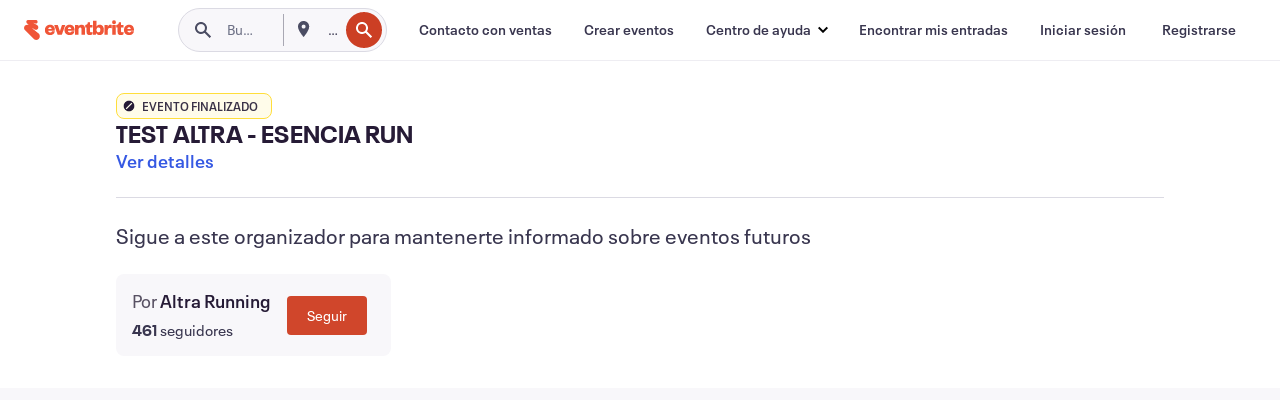

--- FILE ---
content_type: text/html; charset=utf-8
request_url: https://www.eventbrite.es/e/entradas-test-altra-esencia-run-532178047867?aff=erelexpmlt
body_size: 41304
content:

<!DOCTYPE html>
	<html xmlns="http://www.w3.org/1999/xhtml" xmlns:fb="http://ogp.me/ns/fb#" lang="es-es" class="css-transform-support">
	<head>
<meta charset="utf-8" />
<meta http-equiv="X-UA-Compatible" content="IE=edge,chrome=1">
<meta name="viewport" content="initial-scale=1, width=device-width">
<meta name="description" content="Eventbrite - Altra Running presenta TEST ALTRA -  ESENCIA RUN - Sábado, 4 de marzo de 2023 en Lehendakari Agirre Enparantza, Bedia, PV. Buscar información sobre el evento y la entrada."/>
<meta name="keywords" content="Eventbrite, TEST ALTRA -  ESENCIA RUN, TEST ALTRA -  ESENCIA RUN tickets, TEST ALTRA -  ESENCIA RUN Bedia, TEST ALTRA -  ESENCIA RUN Bedia tickets"/>
<meta http-equiv="Content-Language" content="es" />
<link rel="canonical" href="https://www.eventbrite.es/e/entradas-test-altra-esencia-run-532178047867" />
<link rel="alternate" href="android-app://com.eventbrite.attendee/http/www.eventbrite.com/e/532178047867" />
<meta name="y_key" content="d92e23811007b438">
<meta name="msvalidate.01" content="A9AB07B7E430E4608E0BC57AFA5004AA" />
<!--
          ++++++++++++++++++++++++++++++++++
          ++++++++++++++++++++++++++++++++++
          +++++++++.              .+++++++++
          +++++++.                   :++++++
          +++++       ++++++++++      .+++++
          ++++      +++++++++++++      .++++
          ++++     +++++++++++++        ++++
          +++;     +++               +++++++
          +++:             +++++++++++++++++
          ++++.      ,++++++++++++++++++++++
          +++++      +++++++++++++ +++++++++
          +++++++      ++++++++      +++++++
          +++++++++                +++++++++
          +++++++++++.          ++++++++++++
          ++++++++++++++++++++++++++++++++++
          ++++++++++++++++++++++++++++++++++
          
Fancy seeing you here! Did you know we're hiring?
Check us out at https://www.eventbrite.com/careers
-->
<meta name="robots" content="noindex, follow, noimageindex" />
	<link rel="icon" type="image/png" href="https://cdn.evbstatic.com/s3-build/prod/20327261018-rc2025-12-18_20.04-py27-b5d4df9/django/images/favicons/favicon-32x32.png" sizes="32x32">
	<link rel="icon" type="image/png" href="https://cdn.evbstatic.com/s3-build/prod/20327261018-rc2025-12-18_20.04-py27-b5d4df9/django/images/favicons/favicon-194x194.png" sizes="194x194">
	<link rel="icon" type="image/png" href="https://cdn.evbstatic.com/s3-build/prod/20327261018-rc2025-12-18_20.04-py27-b5d4df9/django/images/favicons/favicon-96x96.png" sizes="96x96">
	<link rel="icon" type="image/png" href="https://cdn.evbstatic.com/s3-build/prod/20327261018-rc2025-12-18_20.04-py27-b5d4df9/django/images/favicons/android-chrome-192x192.png" sizes="192x192">
	<link rel="icon" type="image/png" href="https://cdn.evbstatic.com/s3-build/prod/20327261018-rc2025-12-18_20.04-py27-b5d4df9/django/images/favicons/favicon-16x16.png" sizes="16x16">
	<link rel="shortcut icon" href="https://cdn.evbstatic.com/s3-build/prod/20327261018-rc2025-12-18_20.04-py27-b5d4df9/django/images/favicons/favicon.ico">
<link rel="mask-icon" href="https://cdn.evbstatic.com/s3-build/prod/20327261018-rc2025-12-18_20.04-py27-b5d4df9/django/images/favicons/safari-pinned-tab.svg" color="#f6682f">
<meta name="apple-mobile-web-app-title" content="Eventbrite">
<meta name="application-name" content="Eventbrite">
<meta name="msapplication-TileColor" content="#f6682f">
<meta name="msapplication-TileImage" content="https://cdn.evbstatic.com/s3-build/prod/20327261018-rc2025-12-18_20.04-py27-b5d4df9/django/images/favicons/mstile-144x144.png">
<meta name="theme-color" content="#f6682f">
	<link rel="manifest" href="https://cdn.evbstatic.com/s3-build/prod/20327261018-rc2025-12-18_20.04-py27-b5d4df9/django/images/favicons/manifest.webmanifest">
<link rel="apple-touch-icon" href="https://cdn.evbstatic.com/s3-build/prod/20327261018-rc2025-12-18_20.04-py27-b5d4df9/django/images/touch_icons/apple-touch-icon-180x180.png">
	<!-- twitter -->
	<meta name="twitter:card" content="summary_large_image" />
	<meta name="twitter:site" content="@eventbrite" />
	<meta name="twitter:title" content="TEST ALTRA -  ESENCIA RUN" />
		<meta name="twitter:description" content="Test Altra ESENCIA RUN" />
		<meta name="twitter:image" content="https://img.evbuc.com/https%3A%2F%2Fcdn.evbuc.com%2Fimages%2F437839799%2F278353270394%2F1%2Foriginal.20230202-165804?w=1000&amp;auto=format%2Ccompress&amp;q=75&amp;sharp=10&amp;rect=0%2C52%2C1640%2C820&amp;s=61416331443ae7537a72e41045183242" />
		<meta name="twitter:app:name:iphone" content="Eventbrite" />
		<meta name="twitter:app:url:iphone" content="com-eventbrite-attendee://event/532178047867/?referrer=eiosurlxtcar&amp;aff=erelexpmlt" />
		<meta name="twitter:app:id:iphone" content="487922291" />
		<meta name="twitter:app:name:googleplay" content="Eventbrite" />
		<meta name="twitter:app:url:googleplay" content="com-eventbrite-attendee://event/532178047867/?referrer=eandurlxtcar&amp;aff=erelexpmlt" />
		<meta name="twitter:app:id:googleplay" content="com.eventbrite.attendee" />
	<!-- Shared Facebook Tags -->
		<meta property="fb:app_id" content="28218816837"/>
	<meta property="og:site_name" content="Eventbrite"/>
		<meta property="og:image" content="https://img.evbuc.com/https%3A%2F%2Fcdn.evbuc.com%2Fimages%2F437839799%2F278353270394%2F1%2Foriginal.20230202-165804?w=1000&amp;auto=format%2Ccompress&amp;q=75&amp;sharp=10&amp;rect=0%2C52%2C1640%2C820&amp;s=61416331443ae7537a72e41045183242"/>
	<meta property="og:title" content="TEST ALTRA -  ESENCIA RUN" />
		<meta property="og:description" content="Test Altra ESENCIA RUN" />
	<meta property="og:url" content="https://www.eventbrite.es/e/entradas-test-altra-esencia-run-532178047867"/>
		<meta property="og:type" content="events.event"/>
	<!--The default time to live is 7 days, we are bumping to 9 days to test if this reduces crawler traffic,
	documented in ticket EB-85484-->
	<meta property="og:ttl" content="777600">
	<!-- Unique Facebook Tags -->
	<meta property="og:determiner" content="an">
	<meta property="og:locale" content="es_ES">
		<meta property="event:location:latitude" content="43.2081554">
		<meta property="event:location:longitude" content="-2.8017169">
		<meta property="event:start_time" content="2023-03-04T09:00:00+01:00">
		<meta property="event:end_time" content="2023-03-04T11:00:00+01:00">
	<!-- Applications -->
	<meta property="al:ios:app_name" content="Eventbrite" />
	<meta property="al:ios:url" content="com-eventbrite-attendee://event/532178047867/?referrer=eiosurlxfbk&amp;aff=erelexpmlt"/>
	<meta property="al:ios:app_store_id" content="487922291" />
	<meta property="al:android:app_name" content="Eventbrite" />
	<meta property="al:android:url" content="com-eventbrite-attendee://event/532178047867/?referrer=eandurlxfbk&amp;aff=erelexpmlt" />
	<meta property="al:android:package" content="com.eventbrite.attendee" />
	<!-- android banner -->
	<link rel="alternate" href="android-app://com.eventbrite.attendee/com-eventbrite-attendee/event/532178047867/?referrer=eandurlxgoog&amp;aff=erelexpmlt" />
		<!-- Note: Slack also uses this meta tags -->
		<meta name="twitter:label1" value="Where" />
		<meta name="twitter:data1" value="Lehendakari Agirre Enparantza, 48390 Bedia, Spain" />
		<meta name="twitter:label2" value="When" />
		<meta name="twitter:data2" value="Sáb, 4 mar. 2023 a las 9:00" />
		<title>
				TEST ALTRA -  ESENCIA RUN Entradas, Sáb, 4 mar. 2023 a las 9:00 | Eventbrite
			 </title>
		<link rel="preconnect" href="https://cdn.evbstatic.com" />
		<link rel="dns-prefetch" href="https://cdn.evbstatic.com" />
		<link rel="preconnect" href="https://img.evbuc.com" />
		<link rel="dns-prefetch" href="https://img.evbuc.com" />
		<link rel="preconnect" href="https://cdn.branch.io" />
		<link rel="dns-prefetch" href="https://cdn.branch.io" />
		<link rel="preconnect" href="https://www.googletagmanager.com" />
		<link rel="dns-prefetch" href="https://www.googletagmanager.com" />
			<link rel="preload" href="https://img.evbuc.com/https%3A%2F%2Fcdn.evbuc.com%2Fimages%2F437839799%2F278353270394%2F1%2Foriginal.20230202-165804?w=940&amp;auto=format%2Ccompress&amp;q=75&amp;sharp=10&amp;rect=0%2C52%2C1640%2C820&amp;s=71d58585869b932b00db871f7b6049e5" as="image" fetchpriority="high" />
			<link rel="preload" href="https://img.evbuc.com/https%3A%2F%2Fcdn.evbuc.com%2Fimages%2F437839799%2F278353270394%2F1%2Foriginal.20230202-165804?w=50&amp;auto=format%2Ccompress&amp;q=75&amp;sharp=10&amp;rect=0%2C52%2C1640%2C820&amp;s=5399a151770e618e4d337e30f0241f3a" as="image" fetchpriority="high"/>
<script type="text/javascript">
	window.EBFONTCOND_PROPERTIES = {
		family: "Neue Plak Condensed",
		src: "https://cdn.evbstatic.com/s3-build/perm_001/dfcae5/django/js/src/eb/fonts/neueplak-condensed.js",
		oldVersions: [
			"EB.fonts.neueplak-condensed.12-01-2018",
			"EB.fonts.neueplak-condensed.12-03-2018",
		],
		version: "EB.fonts.neueplak-condensed.08-22-2023",
	};
	window.EBFONT_PROPERTIES = {
		family: "Neue Plak",
		src: "https://cdn.evbstatic.com/s3-build/perm_001/01489c/django/js/src/eb/fonts/neueplak.js",
		oldVersions: [
			"EB.fonts.neueplak.03-19-2019",
			"EB.fonts.neueplak.10-24-2018",
			"EB.fonts.neueplak.09-20-2018",
			"EB.fonts.neueplak.09-04-2018",
			"EB.fonts.neueplak.08-30-2018",
			"EB.fonts.neueplak.08-24-2018",
			"EB.fonts.benton.10-26-2016",
			"EB.fonts.benton.11-29-2016",
		],
		version: "EB.fonts.neueplak.08-22-2023",
	};
</script>
<script type="text/javascript" charset="utf-8" crossorigin="anonymous">/* eslint-disable */
!function(a,b){a.EB=a.EB||{},EB.renderFonts=function(c,d){d||(d=a.EBFONT_PROPERTIES.family);for(var e="",f=b.createElement("style"),g=0,h;h=c[g];g++)e+="@font-face{font-family:'"+d+"';font-weight:"+h.weight+";font-style:"+h.style+";src:url(data:application/font-woff;base64,"+h.base64+") format('woff');}";f.styleSheet&&!f.sheet?f.styleSheet.cssText=e:f.appendChild(b.createTextNode(e)),b.getElementsByTagName("head")[0].appendChild(f),b.documentElement.className+=" font-has-loaded"},EB.readWriteFontFromLocalStorage=function(a){for(var c=0;c<a.oldVersions.length;c++)localStorage.removeItem(a.oldVersions[c]);var d=JSON.parse(localStorage.getItem(a.version));if(d)EB.renderFonts(d,a.family);else{var e=b.createElement("script");e.src=a.src,EB.shouldRenderFonts=!0,EB.shouldRenderSecondaryFonts=!0,b.getElementsByTagName("head")[0].appendChild(e),setTimeout(function(){EB.shouldRenderFonts=!1,EB.shouldRenderSecondaryFonts=!1},3e3)}};try{if(a.localStorage)try{localStorage.setItem("localStorage",1),localStorage.removeItem("localStorage"),EB.readWriteFontFromLocalStorage(a.EBFONT_PROPERTIES),EB.readWriteFontFromLocalStorage(a.EBFONTCOND_PROPERTIES)}catch(c){Storage.prototype._setItem=Storage.prototype.setItem,Storage.prototype.setItem=function(){}}}catch(d){}}(window,document);
</script>
<script>
	/*global document, window */
var checkoutExternalUrls = [
	'/checkout-external',
	'/tickets-external',
	'/signin/checkout',
];
window.EB = window.EB || {};
window.EB.TranscendConsent = (function () {
	return {
		shouldDisableTranscend: function () {
			if(this.isEmbeddableContent()){
				return true;
			}
			try {
				return this.isCheckoutOrIframe();
			} catch (e) {
				return true;
			}
		},
		isEmbeddableContent: function () {
			return this.isEmbeddableStructuredContent();
		},
		isEmbeddableStructuredContent: function () {
			var structuredContenEmbeddableUrls = [
				'/structured_content/widgets',
			];
			if(structuredContenEmbeddableUrls.find(function(url){
				return window.location.pathname.indexOf(url) !== -1;
			})){
				return true;
			}
			return false;
		},
		isCheckoutOrIframe: function () {
			return (
				checkoutExternalUrls.indexOf(window.location.pathname) >= 0 ||
				this.isInsideIframe()
			);
		},
		isInsideIframe: function () {
			try {
				return window.self !== window.top;
			} catch (e) {
				return true;
			}
		},
		isNonTld: function () {
			try {
				return !['evbdev', 'evbqa', 'eventbrite'].find(
					(env) => window.parent.location.hostname.indexOf(env) >= 0,
				);
			} catch (e) {
				return true;
			}
		},
		isInsideNonTldIframe: function () {
			return this.isInsideIframe() && this.isNonTld();
		},
	};
})();
</script>
<script type="text/javascript">
	// Define dataLayer and the gtag function.
	window.dataLayer = window.dataLayer || [];
	if (typeof gtag !== 'function') function gtag(){ dataLayer.push(arguments); }
	gtag('set', 'developer_id.dOGRkZj', true);
	// Passing ad click, client ID, and session ID information in URLs
	gtag('set', 'url_passthrough', true);
</script>
<!-- Transcend Consent Airgap Code-->
	<script
		data-cfasync="false"
		src="https://cdntranscend.eventbrite.com/cm/f2747157-cf59-4ef1-8703-018defe51764/airgap.js"
		data-sync-endpoint="https://synctranscend.eventbrite.com/consent-manager/f2747157-cf59-4ef1-8703-018defe51764"
		data-ui-z-index="550"
		data-tracker-overrides="[...] GoogleConsentMode:security_storage=Essential"
		data-protect-realms="self"
		data-ui-shadow-root="open"
		data-locale="es-ES"
		data-local-sync="allow-network-observable"
></script>
<!-- END Transcend Consent Airgap Code -->
<script>
	const regimes = window.airgap && window.airgap.getRegimes ? window.airgap.getRegimes() : null;
	const defaultRegime = regimes ? regimes.values().next().value : "CPRA";
	console.log("Regime detected is "+ defaultRegime + ", loading transcend via core")
	if (!EB.TranscendConsent.shouldDisableTranscend()) {
	  try{
		// Add the event listener
		window.airgap.addEventListener(
		  'sync',
		  () => {
			console.log("Sync done: Show banner")
			window.transcend.ready((transcend) => {
			  transcend.autoShowConsentManager();
			})
		  },
		  { once: true } // we only want this to run on initial sync
		);
	  }catch(error) {
		console.error("Failed to sync and load the banner")
	  }  
	} else {
			console.log("Do not show banner")
	}
	dataLayer.push({ event: "transcendLoaded" });
</script>
		<script type="text/javascript">
		//<![CDATA[
		(function() {
			var ga = document.createElement('script'); ga.type = 'text/javascript'; ga.defer = true;
			ga.src = ('https:' == document.location.protocol ? 'https://ssl' : 'http://www') + '.google-analytics.com/ga.js';
			var s = document.getElementsByTagName('script')[0]; s.parentNode.insertBefore(ga, s);
		})();
		var _gaq = _gaq || [];
		//]]>
		</script>
		<script>
			(function(i,s,o,g,r,a,m){i['GoogleAnalyticsObject']=r;i[r]=i[r]||function(){
				(i[r].q=i[r].q||[]).push(arguments)},i[r].l=1*new Date();a=s.createElement(o),
				m=s.getElementsByTagName(o)[0];a.async=1;a.src=g;m.parentNode.insertBefore(a,m)
			})(window,document,'script','//www.google-analytics.com/analytics.js','ga');
			ga('create', 'UA-141520-1', {'allowLinker': true, 'cookieFlags': 'SameSite=None; Secure' }, 'auto');
			ga('set', 'forceSSL', true);
		</script>
		<!-- Google Tag Manager - Eventbrite - Main container-->
			<script type="text/javascript">
				window.dataLayer = window.dataLayer || [];
				dataLayer.push({
					'dfaPartnerID': 'dfa_partner_id_not_set',
					'publicUserID': ''
				});
		(function(w,d,s,l,i){w[l]=w[l]||[];w[l].push({'gtm.start':
		new Date().getTime(),event:'gtm.js'});var f=d.getElementsByTagName(s)[0],
		j=d.createElement(s),dl=l!='dataLayer'?'&l='+l:'';j.async=true;j.src=
		'https://www.googletagmanager.com/gtm.js?id='+i+dl;f.parentNode.insertBefore(j,f);
		})(window,document,'script','dataLayer','GTM-5P8FXJ');
			</script>
		<!-- End Google Tag Manager -->
			<script type="text/javascript">
				var isSafari = /^((?!chrome|android).)*safari/i.test(navigator.userAgent);
				var assetsToFetch = [{"url":"https://cdn.evbstatic.com/s3-build/fe/build/vendor.a782a66694588ef3d180.dll.js","kind":"script","target":"web"}];
				for(var i = 0; i < assetsToFetch.length; i++) {
					var link = document.createElement("link");
					link.as = "script";
					link.href = assetsToFetch[i].url;
					link.setAttribute("defer", "");
					document.head.appendChild(link);
				}
			</script>
		<script type="application/ld+json">
			{
			  "@context": "https://schema.org",
			  "@type": "WebPage",
			  "name": "TEST ALTRA -  ESENCIA RUN",
			  "speakable": {
				"@type": "SpeakableSpecification",
				"xPath": [
				  "/html/head/meta[@property='og:title']/@content",
				  "/html/head/meta[@name='description']/@content"
				  ]
			  },
			  "url": "https://www.eventbrite.es/e/entradas-test-altra-esencia-run-532178047867"
			}
		</script>
		<link rel="preconnect" href="https://cdn.evbstatic.com/s3-build/fe/build/listings--10.11.0--eds-4.3.143.css" /><link  rel="stylesheet" type="text/css" href="https://cdn.evbstatic.com/s3-build/fe/build/listings--10.11.0--eds-4.3.143.css" />
<link rel="preconnect" href="https://cdn.evbstatic.com/s3-build/fe/build/listings.7aef66b52929991a4f5e.css" /><link  rel="stylesheet" type="text/css" href="https://cdn.evbstatic.com/s3-build/fe/build/listings.7aef66b52929991a4f5e.css" />
<link rel="preconnect" href="https://cdn.evbstatic.com/s3-build/fe/build/vendor.814f71cb41755a7f68e5.css" /><link  rel="stylesheet" type="text/css" href="https://cdn.evbstatic.com/s3-build/fe/build/vendor.814f71cb41755a7f68e5.css" />
	</head>
	<body id="event-page" class="js-listing-page"
		data-automation="listing2014"
			data-event-id="532178047867"
		data-backend-type="SOA"
		data-should-track-event-view="false"
		data-should-fire-tracking-beacon="false"
		data-static-event-cache="false"
	>
		<noscript>
			<iframe src="https://www.googletagmanager.com/ns.html?id=GTM-5P8FXJ"
			height="0" width="0" style="display:none;visibility:hidden"></iframe>
		</noscript>
			<script defer src="https://www.eventbrite.es/static/widgets/eb_widgets.js"></script>
		<div class="">
	<div id="root"><div class="" data-reactroot=""><div class="eds-structure eds-structure--min-height" data-spec="eds-structure"><div class="eds-structure__header"><header class="GlobalNav-module__main___jfEt2 GlobalNav-module__withSearchDropdown___GARO5"><nav aria-label="Navegación principal" data-testid="global-nav" class="GlobalNav-module__navContainer___3so1o"><div class="GlobalNav-module__navWrapper___1bK0r"><div class="GlobalNav-module__mobileNavTopSection___3piCz"><div class="GlobalNav-module__logo___1m77E" tabindex="-1"><a href="https://www.eventbrite.es/" aria-label="Inicio" style="background-color:transparent" class="Logo-module__desktop___34U8a" tabindex="0" data-heap-id="seo-global-nav-logo-desktop-click"><i class="eds-vector-image eds-brand--small eds-vector-image--ui-orange eds-vector-image--block eds-vector-image-size--reset" title="Eventbrite" data-spec="icon" data-testid="icon" style="height:auto;width:110px"><svg id="logo-wordmark-brand_svg__Layer_1" x="0" y="0" viewBox="0 0 2300 400.8" xml:space="preserve"><style>
		.logo-wordmark-brand_svg__st3{fill:#221d19}
	</style><g><g><path class="logo-wordmark-brand_svg__st3" d="M794 99.5l-43.2 123H749l-43.1-123h-75.6l73.8 198h85.8l73.8-198zM1204.1 94.1c-29.8 0-53.4 13.3-64 35.1V99.5h-72v198.1h72v-97.3c0-29.8 9.8-49.3 34.2-49.3 21.8 0 29.4 14.2 29.4 41.3v105.2h72V173.2c0-41.3-17.4-79.1-71.6-79.1zM1753.1 134.6V99.5h-72v198.1h72V207c0-33.3 16.5-47.7 43.1-47.7 13.8 0 28.9 2.7 38.7 8.5v-68c-4.9-4-15.6-7.6-27.6-7.6-26.2 0-47.1 20.2-54.2 42.4zM1846.9 99.5h72v198.1h-72z"></path><circle class="logo-wordmark-brand_svg__st3" cx="1882.9" cy="44.9" r="40.7"></circle><path class="logo-wordmark-brand_svg__st3" d="M2028.9 221.5v-72.4h51.6V99.4h-51.6V44.8h-43.2c0 30.2-24.5 54.6-54.7 54.6v49.7h26.7v93.2c0 46.7 31.5 60.4 64.9 60.4 27.1 0 44.4-6.7 59.6-17.8v-46.6c-12 4.9-21.8 6.7-30.6 6.7-14.7.1-22.7-6.6-22.7-23.5zM1402 245.1s-.1 0 0 0h-.2c-14.6 0-22.5-6.7-22.5-23.5v-72.4h51.6V99.4h-51.6V44.8h-43.2c0 30.2-24.5 54.6-54.7 54.6h-.1v49.7h26.7v93.2c0 46.7 31.5 60.4 64.9 60.4 27.1 0 44.4-6.7 59.6-17.8v-46.6c-11.9 4.9-21.7 6.8-30.5 6.8zM1402 245.1h-.1.1c-.1 0 0 0 0 0zM543.9 94.2c-61.7 0-107.9 44.9-107.9 107.5 0 63.1 45.3 101.3 108.8 101.3 57.7 0 92.2-30.1 100.4-76h-59.1c-6.7 15.5-19.1 22.2-38.6 22.2-21.8 0-39.5-11.5-41.3-36h139v-20c-.1-53.7-35.2-99-101.3-99zM507 178.6c2.7-18.7 12.9-32.9 36-32.9 21.3 0 32.9 15.1 33.8 32.9H507zM954.1 94.2c-61.7 0-107.9 44.9-107.9 107.5 0 63.1 45.3 101.3 108.8 101.3 57.7 0 92.2-30.1 100.4-76h-59.1c-6.7 15.5-19.1 22.2-38.6 22.2-21.8 0-39.5-11.5-41.3-36h139v-20c0-53.7-35.1-99-101.3-99zm-36.9 84.4c2.7-18.7 12.9-32.9 36-32.9 21.3 0 32.9 15.1 33.8 32.9h-69.8zM2300 193.2c0-53.7-35.1-99-101.3-99-61.7 0-107.9 44.9-107.9 107.5 0 63.1 45.3 101.3 108.8 101.3 57.7 0 92.2-30.1 100.4-76h-59.1c-6.7 15.5-19.1 22.2-38.6 22.2-21.8 0-39.5-11.5-41.3-36h139v-20zm-138.1-14.6c2.7-18.7 12.9-32.9 36-32.9 21.3 0 32.9 15.1 33.8 32.9h-69.8zM1582 93.8c-33.3 0-55.6 16-65.4 39.6v-116h-72v280.1h55.6l12.4-34.2c11.1 24 36 39.6 68 39.6 59.6 0 89.4-45.8 89.4-104.5 0-58.4-29.8-104.6-88-104.6zm-25.3 153.4c-24.5 0-40-18.7-40-47.6V197c0-28.5 15.6-47.1 40-47.1 28 0 40.9 20 40.9 48.5 0 28.8-12.9 48.8-40.9 48.8z"></path></g><path class="logo-wordmark-brand_svg__st3" d="M302.8 269L170.1 165.6c-2.2-1.7.1-5.1 2.5-3.7l51.8 29c23.5 13.2 53.2 5.5 67.4-17.3 15-24.1 7.1-55.8-17.5-70l-76-43.9c-2.4-1.4-.6-5.1 2-4l34.9 14c.1 0 .9.3 1.2.4 3.7 1.3 7.7 2 11.8 2 18.9 0 34.5-15 35.8-32.8C285.7 16.1 268.1 0 247 0H85.6C64.9 0 47.4 16.9 47.7 37.6c.1 11 5.1 20.8 12.8 27.5 5.8 5.1 25.4 20.7 34.7 28.2 1.7 1.3.7 4-1.4 4H61.5C27.5 97.5 0 125.1 0 159.1c0 17.2 7 32.7 18.4 44l187.1 177.8c13.2 12.3 31 19.9 50.5 19.9 41 0 74.2-33.2 74.2-74.2-.1-23.2-10.7-44-27.4-57.6z"></path></g></svg><span class="eds-is-hidden-accessible">Eventbrite</span></i></a><a href="https://www.eventbrite.es/" aria-label="Inicio" style="background-color:transparent" class="Logo-module__mobile___2HSZd" tabindex="0" data-heap-id="seo-global-nav-logo-mobile-click"><i class="eds-vector-image eds-brand--small eds-vector-image--ui-orange eds-vector-image--block eds-vector-image-size--reset" title="Eventbrite" data-spec="icon" data-testid="icon" style="height:24px;width:24px"><svg id="logo-e-brand_svg__Layer_1" x="0" y="0" viewBox="0 0 1000 1213.9" xml:space="preserve"><style></style><g><path d="M917 814.9L515.3 501.7c-6.7-5.1.2-15.4 7.5-11.3l156.9 87.9c71.1 39.9 161 16.8 204.1-52.4 45.4-73 21.4-169.1-53.2-212.2L600.4 180.6c-7.3-4.3-1.9-15.3 6-12.2l105.8 42.3c.2.1 2.7 1 3.7 1.3 11.2 3.9 23.3 6.1 35.9 6.1 57.4 0 104.5-45.4 108.6-99.4C865.5 48.9 812 0 748.2 0h-489c-62.8 0-115.5 51.3-114.7 113.9.4 33.3 15.3 63 38.7 83.4 17.6 15.3 76.9 62.8 105.1 85.3 5 4 2.2 12.1-4.3 12.1h-97.9C83.2 295.3 0 378.9 0 482c0 52.1 21.3 99.2 55.6 133.1l566.6 538.5c40.1 37.4 93.9 60.3 153.1 60.3 124.1 0 224.7-100.6 224.7-224.7 0-70.3-32.4-133.1-83-174.3z" fill="#221d19"></path></g></svg><span class="eds-is-hidden-accessible">Eventbrite</span></i></a></div><div class="GlobalNav-module__mobileNavLinks___3XK3A"><ul class="GlobalNav-module__mobileNavLinkContainer___2IozU"><li class="GlobalNav-module__mobileNavListLink___3VHlx"><a class="NavLink-module__main___3_J-1 GlobalNav-module__mobileLogin___3ohFw" href="https://www.eventbrite.es/signin/signup/?referrer=%2Fmytickets" data-testid="navLink" aria-label="Encontrar mis entradas" data-heap-id="seo-global-nav-link-find-my-tickets-click"><span aria-label="Encontrar mis entradas">Encontrar mis entradas</span></a></li><li class="GlobalNav-module__mobileNavListLink___3VHlx"><a class="NavLink-module__main___3_J-1 GlobalNav-module__mobileLogin___3ohFw" href="https://www.eventbrite.es/signin/?referrer=%2Fe%2F532178047867%2F%3Faff%3Derelexpmlt%26lang%3Des-es%26locale%3Des_ES%26status%3D70%26view%3Dlisting" data-testid="navLink" aria-label="Iniciar sesión" data-heap-id="seo-global-nav-link-login-click" rel="nofollow"><span aria-label="Iniciar sesión">Iniciar sesión</span></a></li><li class="GlobalNav-module__mobileNavListLink___3VHlx"><a class="NavLink-module__main___3_J-1 GlobalNav-module__mobileSignup___1625C" href="https://www.eventbrite.es/signin/signup/?referrer=%2Fe%2F532178047867%2F%3Faff%3Derelexpmlt%26lang%3Des-es%26locale%3Des_ES%26status%3D70%26view%3Dlisting" data-testid="navLink" aria-label="Registrarse" data-heap-id="seo-global-nav-link-signup-click" rel="nofollow"><span aria-label="Registrarse">Registrarse</span></a></li><li data-heap-id="seo-global-nav-dropdown-mobile-click" class="MobileDropdown-module__mobileDropdown___1-DuJ" tabindex="0"><i class="Icon_root__1kdkz Icon_icon-small__1kdkz" aria-hidden="true"><svg xmlns="http://www.w3.org/2000/svg" width="24" height="24" fill="#3A3247" viewBox="0 0 24 24"><path d="M20 5H4v2h16zM4 11h16v2H4zm0 6h16v2H4z" clip-rule="evenodd"></path></svg></i><i class="Icon_root__1kdkz Icon_icon-small__1kdkz" aria-hidden="true"><svg xmlns="http://www.w3.org/2000/svg" width="24" height="24" fill="#3A3247" viewBox="0 0 24 24"><path d="m13.4 12 3.5-3.5-1.4-1.4-3.5 3.5-3.5-3.5-1.4 1.4 3.5 3.5-3.5 3.5 1.4 1.4 3.5-3.5 3.5 3.5 1.4-1.4z"></path></svg></i><ul class="Dropdown-module__dropdown___3wMWo" aria-label="submenú" data-testid="global-nav-dropdown"><li data-testid="link-container__level1" class="Dropdown-module__navLinkContainer___IFjfQ"><a class="NavLink-module__main___3_J-1 nav-link__dropdown nav-link__dropdpown__level1" href="https://www.eventbrite.es/d/local/events/" data-testid="navLink" aria-label="Encuentra eventos" data-heap-id="seo-global-nav-link-find-events-click"><span data-testid="navLink-icon" class=""><i class="Icon_root__1kdkz Icon_icon-small__1kdkz" aria-hidden="true"><i class="Icon_root__1kdkz Icon_icon-small__1kdkz" aria-hidden="true"><svg xmlns="http://www.w3.org/2000/svg" width="24" height="24" fill="#3A3247" viewBox="0 0 24 24"><path d="M10 13h4v-2h-4zm6 5h-.413c-.603-1.437-1.833-2.424-3.587-2.424S9.016 16.563 8.413 18H8V6h.413C9.016 7.437 10.246 8.424 12 8.424S14.984 7.437 15.587 6H16zM14 4s0 2.424-2 2.424S10 4 10 4H6v16h4s0-2.424 2-2.424S14 20 14 20h4V4z" clip-rule="evenodd"></path></svg></i></i></span><span aria-label="Encuentra eventos">Encuentra eventos</span></a></li><li class="NestedDropdownItem-module__nestedDropdownTrigger___3e99X" tabindex="-1"><span data-heap-id="seo-global-nav-dropdown-create-events-click" class="NestedDropdownItem-module__titleContainer___28qcS" tabindex="0"><span class="NestedDropdownItem-module__iconContainer___1eN6Z"><i class="eds-vector-image eds-icon--small" data-spec="icon" data-testid="icon" aria-hidden="true"><i class="Icon_root__1kdkz Icon_icon-small__1kdkz" aria-hidden="true"><svg xmlns="http://www.w3.org/2000/svg" width="24" height="24" fill="#3A3247" viewBox="0 0 24 24"><path d="M17 6.5v-2h-2v2H9v-2H7v2H5v13h14v-13zm0 11H7v-7h10v8z" clip-rule="evenodd"></path></svg></i></i></span><span>Crear eventos</span><span class="NestedDropdownItem-module__arrowIcons___2NwH6"><i class="eds-vector-image eds-icon--small" data-spec="icon" data-testid="icon" aria-hidden="true"><svg id="chevron-up-chunky_svg__eds-icon--chevron-up-chunky_svg" x="0" y="0" viewBox="0 0 24 24" xml:space="preserve"><path id="chevron-up-chunky_svg__eds-icon--chevron-up-chunky_base" fill-rule="evenodd" clip-rule="evenodd" d="M17 13.8l-5-5-5 5 1.4 1.4 3.6-3.6 3.6 3.6z"></path></svg></i><i class="eds-vector-image eds-icon--small" data-spec="icon" data-testid="icon" aria-hidden="true"><svg id="chevron-down-chunky_svg__eds-icon--chevron-down-chunky_svg" x="0" y="0" viewBox="0 0 24 24" xml:space="preserve"><path id="chevron-down-chunky_svg__eds-icon--chevron-down-chunky_base" fill-rule="evenodd" clip-rule="evenodd" d="M7 10.2l5 5 5-5-1.4-1.4-3.6 3.6-3.6-3.6z"></path></svg></i></span></span><ul class="NestedDropdownItem-module__submenu___3TV4u" aria-label="submenú"><li data-heap-id="seo-global-nav-dropdown-solutions-click" tabindex="0" class="SecondaryDropdown-module__secondaryDropdownTrigger___2tgnG" data-globalnav-text="Solutions"><span class="SecondaryDropdown-module__titleContainer___2j-cS"><span>Soluciones</span><span class="SecondaryDropdown-module__iconContainer___14tna"><i class="eds-vector-image eds-icon--small" data-spec="icon" data-testid="icon" aria-hidden="true"><svg id="chevron-right-chunky_svg__eds-icon--chevron-right-chunky_svg" x="0" y="0" viewBox="0 0 24 24" xml:space="preserve"><path id="chevron-right-chunky_svg__eds-icon--chevron-right-chunky_base" fill-rule="evenodd" clip-rule="evenodd" d="M10.2 17l5-5-5-5-1.4 1.4 3.6 3.6-3.6 3.6z"></path></svg></i></span></span><ul class="SecondaryDropdown-module__secondaryDropdown___3kH0U"><button tabindex="0"><svg id="chevron-left-chunky_svg__eds-icon--chevron-left-chunky_svg" x="0" y="0" viewBox="0 0 24 24" xml:space="preserve"><path id="chevron-left-chunky_svg__eds-icon--chevron-left-chunky_base" fill-rule="evenodd" clip-rule="evenodd" d="M13.8 7l-5 5 5 5 1.4-1.4-3.6-3.6 3.6-3.6z"></path></svg>Soluciones</button><li class="SecondaryDropdown-module__navLinkContainer___1UKfq"><a class="NavLink-module__main___3_J-1 nav-link__dropdown" href="https://www.eventbrite.es/organizer/features/sell-tickets/" data-testid="navLink" aria-label="Venta de entradas de eventos" data-heap-id="seo-global-nav-link-event-ticketing-click"><span aria-label="Venta de entradas de eventos">Venta de entradas de eventos</span></a></li><li class="SecondaryDropdown-module__navLinkContainer___1UKfq"><a class="NavLink-module__main___3_J-1 nav-link__dropdown" href="https://www.eventbrite.es/organizer/features/event-marketing-platform/" data-testid="navLink" aria-label="Plataforma de marketing de eventos" data-heap-id="seo-global-nav-link-marketing-suite-click"><span aria-label="Plataforma de marketing de eventos">Plataforma de marketing de eventos</span></a></li><li class="SecondaryDropdown-module__navLinkContainer___1UKfq"><a class="NavLink-module__main___3_J-1 nav-link__dropdown" href="https://www.eventbrite.es/l/eventbrite-ads/" data-testid="navLink" aria-label="Anuncios de Eventbrite" data-heap-id="seo-global-nav-link-eventbrite-ads-click"><span aria-label="Anuncios de Eventbrite">Anuncios de Eventbrite</span></a></li><li class="SecondaryDropdown-module__navLinkContainer___1UKfq"><a class="NavLink-module__main___3_J-1 nav-link__dropdown" href="https://www.eventbrite.es/l/event-payment/" data-testid="navLink" aria-label="Pagos" data-heap-id="seo-global-nav-link-payments-click"><span aria-label="Pagos">Pagos</span></a></li></ul></li><li data-heap-id="seo-global-nav-dropdown-industry-click" tabindex="0" class="SecondaryDropdown-module__secondaryDropdownTrigger___2tgnG" data-globalnav-text="Industry"><span class="SecondaryDropdown-module__titleContainer___2j-cS"><span>Sector</span><span class="SecondaryDropdown-module__iconContainer___14tna"><i class="eds-vector-image eds-icon--small" data-spec="icon" data-testid="icon" aria-hidden="true"><svg id="chevron-right-chunky_svg__eds-icon--chevron-right-chunky_svg" x="0" y="0" viewBox="0 0 24 24" xml:space="preserve"><path id="chevron-right-chunky_svg__eds-icon--chevron-right-chunky_base" fill-rule="evenodd" clip-rule="evenodd" d="M10.2 17l5-5-5-5-1.4 1.4 3.6 3.6-3.6 3.6z"></path></svg></i></span></span><ul class="SecondaryDropdown-module__secondaryDropdown___3kH0U"><button tabindex="0"><svg id="chevron-left-chunky_svg__eds-icon--chevron-left-chunky_svg" x="0" y="0" viewBox="0 0 24 24" xml:space="preserve"><path id="chevron-left-chunky_svg__eds-icon--chevron-left-chunky_base" fill-rule="evenodd" clip-rule="evenodd" d="M13.8 7l-5 5 5 5 1.4-1.4-3.6-3.6 3.6-3.6z"></path></svg>Sector</button><li class="SecondaryDropdown-module__navLinkContainer___1UKfq"><a class="NavLink-module__main___3_J-1 nav-link__dropdown" href="https://www.eventbrite.es/l/music/" data-testid="navLink" aria-label="Música" data-heap-id="seo-global-nav-link-music-click"><span aria-label="Música">Música</span></a></li><li class="SecondaryDropdown-module__navLinkContainer___1UKfq"><a class="NavLink-module__main___3_J-1 nav-link__dropdown" href="https://www.eventbrite.es/organizer/event-industry/food-drink-event-ticketing/" data-testid="navLink" aria-label="Alimentación y bebidas" data-heap-id="seo-global-nav-link-food-&amp;-beverage-click"><span aria-label="Alimentación y bebidas">Alimentación y bebidas</span></a></li><li class="SecondaryDropdown-module__navLinkContainer___1UKfq"><a class="NavLink-module__main___3_J-1 nav-link__dropdown" href="https://www.eventbrite.es/organizer/event-industry/performing-arts/" data-testid="navLink" aria-label="Artes escénicas" data-heap-id="seo-global-nav-link-performing-arts-click"><span aria-label="Artes escénicas">Artes escénicas</span></a></li><li class="SecondaryDropdown-module__navLinkContainer___1UKfq"><a class="NavLink-module__main___3_J-1 nav-link__dropdown" href="https://www.eventbrite.es/l/npo/" data-testid="navLink" aria-label="Solidaridad" data-heap-id="seo-global-nav-link-charity-&amp;-causes-click"><span aria-label="Solidaridad">Solidaridad</span></a></li><li class="SecondaryDropdown-module__navLinkContainer___1UKfq"><a class="NavLink-module__main___3_J-1 nav-link__dropdown" href="https://www.eventbrite.es/organizer/event-format/host-retail-events/" data-testid="navLink" aria-label="Sector minorista" data-heap-id="seo-global-nav-link-retail-click"><span aria-label="Sector minorista">Sector minorista</span></a></li></ul></li><li data-heap-id="seo-global-nav-dropdown-event-types-click" tabindex="0" class="SecondaryDropdown-module__secondaryDropdownTrigger___2tgnG" data-globalnav-text="Event Types"><span class="SecondaryDropdown-module__titleContainer___2j-cS"><span>Tipos de evento</span><span class="SecondaryDropdown-module__iconContainer___14tna"><i class="eds-vector-image eds-icon--small" data-spec="icon" data-testid="icon" aria-hidden="true"><svg id="chevron-right-chunky_svg__eds-icon--chevron-right-chunky_svg" x="0" y="0" viewBox="0 0 24 24" xml:space="preserve"><path id="chevron-right-chunky_svg__eds-icon--chevron-right-chunky_base" fill-rule="evenodd" clip-rule="evenodd" d="M10.2 17l5-5-5-5-1.4 1.4 3.6 3.6-3.6 3.6z"></path></svg></i></span></span><ul class="SecondaryDropdown-module__secondaryDropdown___3kH0U"><button tabindex="0"><svg id="chevron-left-chunky_svg__eds-icon--chevron-left-chunky_svg" x="0" y="0" viewBox="0 0 24 24" xml:space="preserve"><path id="chevron-left-chunky_svg__eds-icon--chevron-left-chunky_base" fill-rule="evenodd" clip-rule="evenodd" d="M13.8 7l-5 5 5 5 1.4-1.4-3.6-3.6 3.6-3.6z"></path></svg>Tipos de evento</button><li class="SecondaryDropdown-module__navLinkContainer___1UKfq"><a class="NavLink-module__main___3_J-1 nav-link__dropdown" href="https://www.eventbrite.es/organizer/event-type/music-venues/" data-testid="navLink" aria-label="Conciertos" data-heap-id="seo-global-nav-link-concerts-click"><span aria-label="Conciertos">Conciertos</span></a></li><li class="SecondaryDropdown-module__navLinkContainer___1UKfq"><a class="NavLink-module__main___3_J-1 nav-link__dropdown" href="https://www.eventbrite.es/organizer/event-type/create-a-workshop/" data-testid="navLink" aria-label="Cursos y talleres" data-heap-id="seo-global-nav-link-classes-&amp;-workshops-click"><span aria-label="Cursos y talleres">Cursos y talleres</span></a></li><li class="SecondaryDropdown-module__navLinkContainer___1UKfq"><a class="NavLink-module__main___3_J-1 nav-link__dropdown" href="https://www.eventbrite.es/organizer/event-type/festival-solutions/" data-testid="navLink" aria-label="Festivales y ferias" data-heap-id="seo-global-nav-link-festivals-&amp;-fairs-click"><span aria-label="Festivales y ferias">Festivales y ferias</span></a></li><li class="SecondaryDropdown-module__navLinkContainer___1UKfq"><a class="NavLink-module__main___3_J-1 nav-link__dropdown" href="https://www.eventbrite.es/l/conferences/" data-testid="navLink" aria-label="Conferencias" data-heap-id="seo-global-nav-link-conferences-click"><span aria-label="Conferencias">Conferencias</span></a></li><li class="SecondaryDropdown-module__navLinkContainer___1UKfq"><a class="NavLink-module__main___3_J-1 nav-link__dropdown" href="https://www.eventbrite.es/organizer/event-type/eventbrite-for-business/" data-testid="navLink" aria-label="Empresa" data-heap-id="seo-global-nav-link-corporate-events-click"><span aria-label="Empresa">Empresa</span></a></li><li class="SecondaryDropdown-module__navLinkContainer___1UKfq"><a class="NavLink-module__main___3_J-1 nav-link__dropdown" href="https://www.eventbrite.es/organizer/event-type/virtual-events-platform/" data-testid="navLink" aria-label="Eventos en línea" data-heap-id="seo-global-nav-link-online-events-click"><span aria-label="Eventos en línea">Eventos en línea</span></a></li></ul></li><li data-heap-id="seo-global-nav-dropdown-blog-click" tabindex="0" class="SecondaryDropdown-module__secondaryDropdownTrigger___2tgnG" data-globalnav-text="Blog"><span class="SecondaryDropdown-module__titleContainer___2j-cS"><span>Blog</span><span class="SecondaryDropdown-module__iconContainer___14tna"><i class="eds-vector-image eds-icon--small" data-spec="icon" data-testid="icon" aria-hidden="true"><svg id="chevron-right-chunky_svg__eds-icon--chevron-right-chunky_svg" x="0" y="0" viewBox="0 0 24 24" xml:space="preserve"><path id="chevron-right-chunky_svg__eds-icon--chevron-right-chunky_base" fill-rule="evenodd" clip-rule="evenodd" d="M10.2 17l5-5-5-5-1.4 1.4 3.6 3.6-3.6 3.6z"></path></svg></i></span></span><ul class="SecondaryDropdown-module__secondaryDropdown___3kH0U"><button tabindex="0"><svg id="chevron-left-chunky_svg__eds-icon--chevron-left-chunky_svg" x="0" y="0" viewBox="0 0 24 24" xml:space="preserve"><path id="chevron-left-chunky_svg__eds-icon--chevron-left-chunky_base" fill-rule="evenodd" clip-rule="evenodd" d="M13.8 7l-5 5 5 5 1.4-1.4-3.6-3.6 3.6-3.6z"></path></svg>Blog</button><li class="SecondaryDropdown-module__navLinkContainer___1UKfq"><a class="NavLink-module__main___3_J-1 nav-link__dropdown" href="https://www.eventbrite.es/blog/category/tips-and-guides/" data-testid="navLink" aria-label="Consejos y guías" data-heap-id="seo-global-nav-link-tips-&amp;-guides-click"><span aria-label="Consejos y guías">Consejos y guías</span></a></li><li class="SecondaryDropdown-module__navLinkContainer___1UKfq"><a class="NavLink-module__main___3_J-1 nav-link__dropdown" href="https://www.eventbrite.es/blog/category/news-and-trends/" data-testid="navLink" aria-label="Noticias y tendencias" data-heap-id="seo-global-nav-link-news-&amp;-trends-click"><span aria-label="Noticias y tendencias">Noticias y tendencias</span></a></li><li class="SecondaryDropdown-module__navLinkContainer___1UKfq"><a class="NavLink-module__main___3_J-1 nav-link__dropdown" href="https://www.eventbrite.es/blog/category/community/" data-testid="navLink" aria-label="Comunidad" data-heap-id="seo-global-nav-link-community-click"><span aria-label="Comunidad">Comunidad</span></a></li><li class="SecondaryDropdown-module__navLinkContainer___1UKfq"><a class="NavLink-module__main___3_J-1 nav-link__dropdown" href="https://www.eventbrite.es/blog/category/tools-and-features/" data-testid="navLink" aria-label="Herramientas y funciones" data-heap-id="seo-global-nav-link-tools-&amp;-features-click"><span aria-label="Herramientas y funciones">Herramientas y funciones</span></a></li></ul></li></ul></li><li data-testid="link-container__level1" class="Dropdown-module__navLinkContainer___IFjfQ"><a class="NavLink-module__main___3_J-1 nav-link__dropdown nav-link__dropdpown__level1" href="https://www.eventbrite.es/organizer/overview/" data-testid="navLink" aria-label="Crear eventos" data-heap-id="seo-global-nav-link-create-events-click"><span aria-label="Crear eventos">Crear eventos</span></a></li><li data-testid="link-container__level1" class="Dropdown-module__navLinkContainer___IFjfQ"><a class="NavLink-module__main___3_J-1 nav-link__dropdown nav-link__dropdpown__level1" href="https://www.eventbrite.es/organizer/contact-sales/" data-testid="navLink" aria-label="Contacto con ventas" data-heap-id="seo-global-nav-link-contact-sales-click"><span aria-label="Contacto con ventas">Contacto con ventas</span></a></li><li data-testid="link-container__level1" class="Dropdown-module__navLinkContainer___IFjfQ"><a class="NavLink-module__main___3_J-1 nav-link__dropdown nav-link__dropdpown__level1" href="https://www.eventbrite.es/signin/signup/?referrer=/manage/events/create/" data-testid="navLink" aria-label="Empieza" data-heap-id="seo-global-nav-link-get-started-click"><span style="color:#3659E3" aria-label="Empieza">Empieza</span></a></li><li class="NestedDropdownItem-module__nestedDropdownTrigger___3e99X" tabindex="-1"><span data-heap-id="seo-global-nav-dropdown-help-center-click" class="NestedDropdownItem-module__titleContainer___28qcS" tabindex="0"><span class="NestedDropdownItem-module__iconContainer___1eN6Z"><i class="eds-vector-image eds-icon--small" data-spec="icon" data-testid="icon" aria-hidden="true"><i class="Icon_root__1kdkz Icon_icon-small__1kdkz" aria-hidden="true"><svg xmlns="http://www.w3.org/2000/svg" width="24" height="24" fill="#3A3247" viewBox="0 0 24 24"><path d="M18 12c0-3.308-2.692-6-6-6s-6 2.692-6 6 2.692 6 6 6 6-2.692 6-6m2 0a8 8 0 1 1-16 0 8 8 0 0 1 16 0m-7.152 1.9a74 74 0 0 0 1.298-2.205q.408-.735.556-1.161.148-.428.148-.834 0-.68-.303-1.174-.302-.495-.902-.76-.6-.266-1.464-.266-1.446 0-2.088.661-.643.66-.643 1.91h1.384q0-.47.099-.78a.88.88 0 0 1 .383-.487q.285-.18.803-.18.667 0 .952.297t.284.828q0 .333-.148.735-.149.402-.575 1.156a95 95 0 0 1-1.34 2.26zm-.815 2.72a.92.92 0 0 0 .66-.254.86.86 0 0 0 .267-.648.9.9 0 0 0-.266-.668.9.9 0 0 0-.661-.259q-.42 0-.674.26a.92.92 0 0 0-.253.667q0 .395.253.648.255.255.674.254" clip-rule="evenodd"></path></svg></i></i></span><span>Centro de ayuda</span><span class="NestedDropdownItem-module__arrowIcons___2NwH6"><i class="eds-vector-image eds-icon--small" data-spec="icon" data-testid="icon" aria-hidden="true"><svg id="chevron-up-chunky_svg__eds-icon--chevron-up-chunky_svg" x="0" y="0" viewBox="0 0 24 24" xml:space="preserve"><path id="chevron-up-chunky_svg__eds-icon--chevron-up-chunky_base" fill-rule="evenodd" clip-rule="evenodd" d="M17 13.8l-5-5-5 5 1.4 1.4 3.6-3.6 3.6 3.6z"></path></svg></i><i class="eds-vector-image eds-icon--small" data-spec="icon" data-testid="icon" aria-hidden="true"><svg id="chevron-down-chunky_svg__eds-icon--chevron-down-chunky_svg" x="0" y="0" viewBox="0 0 24 24" xml:space="preserve"><path id="chevron-down-chunky_svg__eds-icon--chevron-down-chunky_base" fill-rule="evenodd" clip-rule="evenodd" d="M7 10.2l5 5 5-5-1.4-1.4-3.6 3.6-3.6-3.6z"></path></svg></i></span></span><ul class="NestedDropdownItem-module__submenu___3TV4u" aria-label="submenú"><li class="NestedDropdownItem-module__navLinkContainer___2xtE8"><a class="NavLink-module__main___3_J-1 nav-link__dropdown" href="https://www.eventbrite.es/help/es/" data-testid="navLink" aria-label="Centro de ayuda" data-heap-id="seo-global-nav-link-help-center-click"><span aria-label="Centro de ayuda">Centro de ayuda</span></a></li><li class="NestedDropdownItem-module__navLinkContainer___2xtE8"><a class="NavLink-module__main___3_J-1 nav-link__dropdown" href="https://www.eventbrite.es/help/es/articles/319355/where-are-my-tickets/" data-testid="navLink" aria-label="Buscar tus entradas" data-heap-id="seo-global-nav-link-find-your-tickets-click"><span aria-label="Buscar tus entradas">Buscar tus entradas</span></a></li><li class="NestedDropdownItem-module__navLinkContainer___2xtE8"><a class="NavLink-module__main___3_J-1 nav-link__dropdown" href="https://www.eventbrite.es/help/es/articles/647151/how-to-contact-the-event-organizer/" data-testid="navLink" aria-label="Ponte en contacto con el organizador del evento" data-heap-id="seo-global-nav-link-contact-your-event-organizer-click"><span aria-label="Ponte en contacto con el organizador del evento">Ponte en contacto con el organizador del evento</span></a></li></ul></li></ul></li></ul></div></div><div class="GlobalNav-module__searchBar___yz09s"><div class="SearchBar-module__searchBarWithLocation___2HQSB" data-testid="header-search"><span class="Typography_root__487rx #585163 Typography_body-md__487rx SearchBar-module__searchBarContent___ba6Se Typography_align-match-parent__487rx" style="--TypographyColor:#585163"><div class="SearchBar-module__searchLabelContainer___1wVSk" data-heap-id="seo-global-nav-search-bar-search-bar-click"><div class="SearchBar-module__searchLabel___2d_JF"><form class="search-input--header"><div class="eds-field-styled eds-field-styled--basic eds-field-styled--hidden-border" style="margin-bottom:8px" data-automation="input-field-wrapper" data-testid="input-field-wrapper" data-spec="input-field"><div class="eds-field-styled__border-simulation"><div class="eds-field-styled__internal"><span class="eds-field-styled__aside eds-field-styled__aside-prefix eds-field-styled__aside--icon"><i class="eds-vector-image eds-icon--small" data-spec="icon" data-testid="icon" aria-hidden="true"><svg id="magnifying-glass-chunky_svg__eds-icon--magnifying-glass-chunky_svg" x="0" y="0" viewBox="0 0 24 24" xml:space="preserve"><path id="magnifying-glass-chunky_svg__eds-icon--magnifying-glass-chunky_base" fill-rule="evenodd" clip-rule="evenodd" d="M10 14c2.2 0 4-1.8 4-4s-1.8-4-4-4-4 1.8-4 4 1.8 4 4 4zm3.5.9c-1 .7-2.2 1.1-3.5 1.1-3.3 0-6-2.7-6-6s2.7-6 6-6 6 2.7 6 6c0 1.3-.4 2.5-1.1 3.4l5.1 5.1-1.5 1.5-5-5.1z"></path></svg></i></span><div class="eds-field-styled__input-container"><div class="eds-field-styled__label-wrapper"><label class="eds-field-styled__label eds-is-hidden-accessible" id="search-autocomplete-input-label" for="search-autocomplete-input" data-spec="label-label"><span class="eds-label__content">Buscar eventos</span></label></div><input type="search" data-spec="input-field-input-element" class="eds-field-styled__input" id="search-autocomplete-input" name="search-autocomplete-input" placeholder="Buscar eventos" value="" role="" tabindex="0" autoComplete="off" enterkeyhint="search" aria-autocomplete="list" aria-describedby="search-autocomplete-input-annotation" aria-label="" aria-placeholder=""/></div></div></div></div></form></div><div class="SearchBar-module__mobileSearchBarRightSide___29UCg"><div class="searchButtonContainer"><button class="searchButton" type="button"><svg aria-label="botón de búsqueda" xmlns="http://www.w3.org/2000/svg" width="36" height="36" fill="none"><circle cx="18" cy="18" r="18"></circle><path fill="#fff" fill-rule="evenodd" d="M20.926 19.426a6 6 0 1 0-1.454 1.468L24.5 26l1.5-1.5-5.074-5.074ZM16 20a4 4 0 1 0 0-8 4 4 0 0 0 0 8Z" clip-rule="evenodd"></path></svg></button></div></div></div><div class="SearchBar-module__dividerAndLocationContainer___3pDfD"><div class="SearchBar-module__dividerContainer___23hQo"><hr class="eds-divider__hr eds-bg-color--ui-500 eds-divider--vertical" data-spec="divider-hr" aria-hidden="true"/></div><div class="SearchBar-module__locationContainer___1-iBX"><div class="SearchBar-module__locationLabel___1AS-h"><div class="location-input--header"><div class="location-autocomplete" data-spec="location-autocomplete"><div tabindex="-1"><div class="eds-autocomplete-field" data-testid="autocomplete-field-wrapper"><div class="eds-autocomplete-field__dropdown-holder"><div class="eds-field-styled eds-field-styled--basic eds-field-styled--content-driven-border" style="margin-bottom:8px" data-automation="input-field-wrapper" data-testid="input-field-wrapper" data-spec="input-field"><div class="eds-field-styled__border-simulation eds-field-styled__border-simulation--empty"><div class="eds-field-styled__internal"><label class="eds-field-styled__aside eds-field-styled__aside-prefix eds-field-styled__aside--icon" for="location-autocomplete"><i class="eds-vector-image eds-icon--small" title="" data-spec="icon" data-testid="icon"><svg id="map-pin-chunky_svg__eds-icon--map-pin-chunky_svg" x="0" y="0" viewBox="0 0 24 24" xml:space="preserve"><path id="map-pin-chunky_svg__eds-icon--map-pin-chunky_base" fill-rule="evenodd" clip-rule="evenodd" d="M11.6 11.6c-1.1 0-2-.9-2-2s.9-2 2-2 2 .9 2 2-.9 2-2 2zm0-7.6C8.5 4 6 6.5 6 9.6 6 13.8 11.6 20 11.6 20s5.6-6.2 5.6-10.4c0-3.1-2.5-5.6-5.6-5.6z"></path></svg><span class="eds-is-hidden-accessible">Elige una ubicación</span></i></label><div class="eds-field-styled__input-container" data-val="xxxxxxxxxxxxxxxxxxx"><div class="eds-field-styled__label-wrapper"><label class="eds-field-styled__label eds-is-hidden-accessible" id="location-autocomplete-label" for="location-autocomplete" data-spec="label-label"><span class="eds-label__content">autocomplete</span></label></div><input type="text" data-spec="input-field-input-element" aria-disabled="false" class="eds-field-styled__input" id="location-autocomplete" placeholder="Elige una ubicación" value="" role="combobox" aria-expanded="false" aria-autocomplete="list" aria-owns="location-autocomplete-listbox" autoComplete="off" tabindex="0" aria-describedby="location-autocomplete-annotation"/></div></div></div></div></div></div></div></div></div></div></div></div><div class="SearchBar-module__desktopSearchBarRightSide___1t1Ts"><div class="searchButtonContainer"><button class="searchButton" type="button"><svg aria-label="botón de búsqueda" xmlns="http://www.w3.org/2000/svg" width="36" height="36" fill="none"><circle cx="18" cy="18" r="18"></circle><path fill="#fff" fill-rule="evenodd" d="M20.926 19.426a6 6 0 1 0-1.454 1.468L24.5 26l1.5-1.5-5.074-5.074ZM16 20a4 4 0 1 0 0-8 4 4 0 0 0 0 8Z" clip-rule="evenodd"></path></svg></button></div></div></span></div></div><div class="GlobalNav-module__inlineLinks___2GuEF"><ul class="NavItemList-module__main___1I7_a NavItemList-module__withSearchDropdown___1eI_G"><li class="NavItemList-module__list___10ENl"><a class="NavLink-module__main___3_J-1" href="https://www.eventbrite.es/organizer/contact-sales/" data-testid="navLink" aria-label="Contacto con ventas" data-heap-id="seo-global-nav-link-contact-sales-click"><span aria-label="Contacto con ventas">Contacto con ventas</span></a></li><li class="NavItemList-module__list___10ENl"><a class="NavLink-module__main___3_J-1" href="https://www.eventbrite.es/organizer/overview/" data-testid="navLink" aria-label="Crear eventos" data-heap-id="seo-global-nav-link-create-events-click"><span aria-label="Crear eventos">Crear eventos</span></a></li><li class="NavItemList-module__list___10ENl"><div data-heap-id="seo-global-nav-dropdown-help-center-click" data-testid="global-nav-desktop-dropdown" class="DesktopDropdown-module__desktopDropdown___3gKQx"><div class="DesktopDropdown-module__dropdownTitle___2KDQX" tabindex="0" aria-expanded="false" role="button"><span>Centro de ayuda</span><span class="DesktopDropdown-module__arrowIcons___21W5p"><i class="eds-vector-image eds-icon--small" data-spec="icon" data-testid="icon" aria-hidden="true"><svg id="chevron-up-chunky_svg__eds-icon--chevron-up-chunky_svg" x="0" y="0" viewBox="0 0 24 24" xml:space="preserve"><path id="chevron-up-chunky_svg__eds-icon--chevron-up-chunky_base" fill-rule="evenodd" clip-rule="evenodd" d="M17 13.8l-5-5-5 5 1.4 1.4 3.6-3.6 3.6 3.6z"></path></svg></i><i class="eds-vector-image eds-icon--small" data-spec="icon" data-testid="icon" aria-hidden="true"><svg id="chevron-down-chunky_svg__eds-icon--chevron-down-chunky_svg" x="0" y="0" viewBox="0 0 24 24" xml:space="preserve"><path id="chevron-down-chunky_svg__eds-icon--chevron-down-chunky_base" fill-rule="evenodd" clip-rule="evenodd" d="M7 10.2l5 5 5-5-1.4-1.4-3.6 3.6-3.6-3.6z"></path></svg></i></span></div></div></li><li class="NavItemList-module__list___10ENl NavItemList-module__authLink___o4nby"><a class="NavLink-module__main___3_J-1 NavItemList-module__findMyTickets___3u0Us" href="https://www.eventbrite.es/signin/signup/?referrer=%2Fmytickets" data-testid="navLink" aria-label="Encontrar mis entradas" data-heap-id="seo-global-nav-link-find-my-tickets-click"><span aria-label="Encontrar mis entradas">Encontrar mis entradas</span></a></li><li class="NavItemList-module__list___10ENl NavItemList-module__authLink___o4nby"><a class="NavLink-module__main___3_J-1 NavItemList-module__login___33fYX" href="https://www.eventbrite.es/signin/?referrer=%2Fe%2F532178047867%2F%3Faff%3Derelexpmlt%26lang%3Des-es%26locale%3Des_ES%26status%3D70%26view%3Dlisting" data-testid="navLink" aria-label="Iniciar sesión" data-heap-id="seo-global-nav-link-login-click" rel="nofollow"><span aria-label="Iniciar sesión">Iniciar sesión</span></a></li><li class="NavItemList-module__list___10ENl NavItemList-module__authLink___o4nby"><a class="NavLink-module__main___3_J-1 NavItemList-module__signup___3xvAH" href="https://www.eventbrite.es/signin/signup/?referrer=%2Fe%2F532178047867%2F%3Faff%3Derelexpmlt%26lang%3Des-es%26locale%3Des_ES%26status%3D70%26view%3Dlisting" data-testid="navLink" aria-label="Registrarse" data-heap-id="seo-global-nav-link-signup-click" rel="nofollow"><span aria-label="Registrarse">Registrarse</span></a></li></ul><ul class="GlobalNav-module__inlineDropdown___2VYVZ"><li data-heap-id="seo-global-nav-dropdown-mobile-click" class="MobileDropdown-module__mobileDropdown___1-DuJ" tabindex="0"><i class="Icon_root__1kdkz Icon_icon-small__1kdkz" aria-hidden="true"><svg xmlns="http://www.w3.org/2000/svg" width="24" height="24" fill="#3A3247" viewBox="0 0 24 24"><path d="M20 5H4v2h16zM4 11h16v2H4zm0 6h16v2H4z" clip-rule="evenodd"></path></svg></i><i class="Icon_root__1kdkz Icon_icon-small__1kdkz" aria-hidden="true"><svg xmlns="http://www.w3.org/2000/svg" width="24" height="24" fill="#3A3247" viewBox="0 0 24 24"><path d="m13.4 12 3.5-3.5-1.4-1.4-3.5 3.5-3.5-3.5-1.4 1.4 3.5 3.5-3.5 3.5 1.4 1.4 3.5-3.5 3.5 3.5 1.4-1.4z"></path></svg></i><ul class="Dropdown-module__dropdown___3wMWo" aria-label="submenú" data-testid="global-nav-dropdown"><li data-testid="link-container__level1" class="Dropdown-module__navLinkContainer___IFjfQ"><a class="NavLink-module__main___3_J-1 nav-link__dropdown nav-link__dropdpown__level1" href="https://www.eventbrite.es/d/local/events/" data-testid="navLink" aria-label="Encuentra eventos" data-heap-id="seo-global-nav-link-find-events-click"><span data-testid="navLink-icon" class=""><i class="Icon_root__1kdkz Icon_icon-small__1kdkz" aria-hidden="true"><i class="Icon_root__1kdkz Icon_icon-small__1kdkz" aria-hidden="true"><svg xmlns="http://www.w3.org/2000/svg" width="24" height="24" fill="#3A3247" viewBox="0 0 24 24"><path d="M10 13h4v-2h-4zm6 5h-.413c-.603-1.437-1.833-2.424-3.587-2.424S9.016 16.563 8.413 18H8V6h.413C9.016 7.437 10.246 8.424 12 8.424S14.984 7.437 15.587 6H16zM14 4s0 2.424-2 2.424S10 4 10 4H6v16h4s0-2.424 2-2.424S14 20 14 20h4V4z" clip-rule="evenodd"></path></svg></i></i></span><span aria-label="Encuentra eventos">Encuentra eventos</span></a></li><li class="NestedDropdownItem-module__nestedDropdownTrigger___3e99X" tabindex="-1"><span data-heap-id="seo-global-nav-dropdown-create-events-click" class="NestedDropdownItem-module__titleContainer___28qcS" tabindex="0"><span class="NestedDropdownItem-module__iconContainer___1eN6Z"><i class="eds-vector-image eds-icon--small" data-spec="icon" data-testid="icon" aria-hidden="true"><i class="Icon_root__1kdkz Icon_icon-small__1kdkz" aria-hidden="true"><svg xmlns="http://www.w3.org/2000/svg" width="24" height="24" fill="#3A3247" viewBox="0 0 24 24"><path d="M17 6.5v-2h-2v2H9v-2H7v2H5v13h14v-13zm0 11H7v-7h10v8z" clip-rule="evenodd"></path></svg></i></i></span><span>Crear eventos</span><span class="NestedDropdownItem-module__arrowIcons___2NwH6"><i class="eds-vector-image eds-icon--small" data-spec="icon" data-testid="icon" aria-hidden="true"><svg id="chevron-up-chunky_svg__eds-icon--chevron-up-chunky_svg" x="0" y="0" viewBox="0 0 24 24" xml:space="preserve"><path id="chevron-up-chunky_svg__eds-icon--chevron-up-chunky_base" fill-rule="evenodd" clip-rule="evenodd" d="M17 13.8l-5-5-5 5 1.4 1.4 3.6-3.6 3.6 3.6z"></path></svg></i><i class="eds-vector-image eds-icon--small" data-spec="icon" data-testid="icon" aria-hidden="true"><svg id="chevron-down-chunky_svg__eds-icon--chevron-down-chunky_svg" x="0" y="0" viewBox="0 0 24 24" xml:space="preserve"><path id="chevron-down-chunky_svg__eds-icon--chevron-down-chunky_base" fill-rule="evenodd" clip-rule="evenodd" d="M7 10.2l5 5 5-5-1.4-1.4-3.6 3.6-3.6-3.6z"></path></svg></i></span></span><ul class="NestedDropdownItem-module__submenu___3TV4u" aria-label="submenú"><li data-heap-id="seo-global-nav-dropdown-solutions-click" tabindex="0" class="SecondaryDropdown-module__secondaryDropdownTrigger___2tgnG" data-globalnav-text="Solutions"><span class="SecondaryDropdown-module__titleContainer___2j-cS"><span>Soluciones</span><span class="SecondaryDropdown-module__iconContainer___14tna"><i class="eds-vector-image eds-icon--small" data-spec="icon" data-testid="icon" aria-hidden="true"><svg id="chevron-right-chunky_svg__eds-icon--chevron-right-chunky_svg" x="0" y="0" viewBox="0 0 24 24" xml:space="preserve"><path id="chevron-right-chunky_svg__eds-icon--chevron-right-chunky_base" fill-rule="evenodd" clip-rule="evenodd" d="M10.2 17l5-5-5-5-1.4 1.4 3.6 3.6-3.6 3.6z"></path></svg></i></span></span><ul class="SecondaryDropdown-module__secondaryDropdown___3kH0U"><button tabindex="0"><svg id="chevron-left-chunky_svg__eds-icon--chevron-left-chunky_svg" x="0" y="0" viewBox="0 0 24 24" xml:space="preserve"><path id="chevron-left-chunky_svg__eds-icon--chevron-left-chunky_base" fill-rule="evenodd" clip-rule="evenodd" d="M13.8 7l-5 5 5 5 1.4-1.4-3.6-3.6 3.6-3.6z"></path></svg>Soluciones</button><li class="SecondaryDropdown-module__navLinkContainer___1UKfq"><a class="NavLink-module__main___3_J-1 nav-link__dropdown" href="https://www.eventbrite.es/organizer/features/sell-tickets/" data-testid="navLink" aria-label="Venta de entradas de eventos" data-heap-id="seo-global-nav-link-event-ticketing-click"><span aria-label="Venta de entradas de eventos">Venta de entradas de eventos</span></a></li><li class="SecondaryDropdown-module__navLinkContainer___1UKfq"><a class="NavLink-module__main___3_J-1 nav-link__dropdown" href="https://www.eventbrite.es/organizer/features/event-marketing-platform/" data-testid="navLink" aria-label="Plataforma de marketing de eventos" data-heap-id="seo-global-nav-link-marketing-suite-click"><span aria-label="Plataforma de marketing de eventos">Plataforma de marketing de eventos</span></a></li><li class="SecondaryDropdown-module__navLinkContainer___1UKfq"><a class="NavLink-module__main___3_J-1 nav-link__dropdown" href="https://www.eventbrite.es/l/eventbrite-ads/" data-testid="navLink" aria-label="Anuncios de Eventbrite" data-heap-id="seo-global-nav-link-eventbrite-ads-click"><span aria-label="Anuncios de Eventbrite">Anuncios de Eventbrite</span></a></li><li class="SecondaryDropdown-module__navLinkContainer___1UKfq"><a class="NavLink-module__main___3_J-1 nav-link__dropdown" href="https://www.eventbrite.es/l/event-payment/" data-testid="navLink" aria-label="Pagos" data-heap-id="seo-global-nav-link-payments-click"><span aria-label="Pagos">Pagos</span></a></li></ul></li><li data-heap-id="seo-global-nav-dropdown-industry-click" tabindex="0" class="SecondaryDropdown-module__secondaryDropdownTrigger___2tgnG" data-globalnav-text="Industry"><span class="SecondaryDropdown-module__titleContainer___2j-cS"><span>Sector</span><span class="SecondaryDropdown-module__iconContainer___14tna"><i class="eds-vector-image eds-icon--small" data-spec="icon" data-testid="icon" aria-hidden="true"><svg id="chevron-right-chunky_svg__eds-icon--chevron-right-chunky_svg" x="0" y="0" viewBox="0 0 24 24" xml:space="preserve"><path id="chevron-right-chunky_svg__eds-icon--chevron-right-chunky_base" fill-rule="evenodd" clip-rule="evenodd" d="M10.2 17l5-5-5-5-1.4 1.4 3.6 3.6-3.6 3.6z"></path></svg></i></span></span><ul class="SecondaryDropdown-module__secondaryDropdown___3kH0U"><button tabindex="0"><svg id="chevron-left-chunky_svg__eds-icon--chevron-left-chunky_svg" x="0" y="0" viewBox="0 0 24 24" xml:space="preserve"><path id="chevron-left-chunky_svg__eds-icon--chevron-left-chunky_base" fill-rule="evenodd" clip-rule="evenodd" d="M13.8 7l-5 5 5 5 1.4-1.4-3.6-3.6 3.6-3.6z"></path></svg>Sector</button><li class="SecondaryDropdown-module__navLinkContainer___1UKfq"><a class="NavLink-module__main___3_J-1 nav-link__dropdown" href="https://www.eventbrite.es/l/music/" data-testid="navLink" aria-label="Música" data-heap-id="seo-global-nav-link-music-click"><span aria-label="Música">Música</span></a></li><li class="SecondaryDropdown-module__navLinkContainer___1UKfq"><a class="NavLink-module__main___3_J-1 nav-link__dropdown" href="https://www.eventbrite.es/organizer/event-industry/food-drink-event-ticketing/" data-testid="navLink" aria-label="Alimentación y bebidas" data-heap-id="seo-global-nav-link-food-&amp;-beverage-click"><span aria-label="Alimentación y bebidas">Alimentación y bebidas</span></a></li><li class="SecondaryDropdown-module__navLinkContainer___1UKfq"><a class="NavLink-module__main___3_J-1 nav-link__dropdown" href="https://www.eventbrite.es/organizer/event-industry/performing-arts/" data-testid="navLink" aria-label="Artes escénicas" data-heap-id="seo-global-nav-link-performing-arts-click"><span aria-label="Artes escénicas">Artes escénicas</span></a></li><li class="SecondaryDropdown-module__navLinkContainer___1UKfq"><a class="NavLink-module__main___3_J-1 nav-link__dropdown" href="https://www.eventbrite.es/l/npo/" data-testid="navLink" aria-label="Solidaridad" data-heap-id="seo-global-nav-link-charity-&amp;-causes-click"><span aria-label="Solidaridad">Solidaridad</span></a></li><li class="SecondaryDropdown-module__navLinkContainer___1UKfq"><a class="NavLink-module__main___3_J-1 nav-link__dropdown" href="https://www.eventbrite.es/organizer/event-format/host-retail-events/" data-testid="navLink" aria-label="Sector minorista" data-heap-id="seo-global-nav-link-retail-click"><span aria-label="Sector minorista">Sector minorista</span></a></li></ul></li><li data-heap-id="seo-global-nav-dropdown-event-types-click" tabindex="0" class="SecondaryDropdown-module__secondaryDropdownTrigger___2tgnG" data-globalnav-text="Event Types"><span class="SecondaryDropdown-module__titleContainer___2j-cS"><span>Tipos de evento</span><span class="SecondaryDropdown-module__iconContainer___14tna"><i class="eds-vector-image eds-icon--small" data-spec="icon" data-testid="icon" aria-hidden="true"><svg id="chevron-right-chunky_svg__eds-icon--chevron-right-chunky_svg" x="0" y="0" viewBox="0 0 24 24" xml:space="preserve"><path id="chevron-right-chunky_svg__eds-icon--chevron-right-chunky_base" fill-rule="evenodd" clip-rule="evenodd" d="M10.2 17l5-5-5-5-1.4 1.4 3.6 3.6-3.6 3.6z"></path></svg></i></span></span><ul class="SecondaryDropdown-module__secondaryDropdown___3kH0U"><button tabindex="0"><svg id="chevron-left-chunky_svg__eds-icon--chevron-left-chunky_svg" x="0" y="0" viewBox="0 0 24 24" xml:space="preserve"><path id="chevron-left-chunky_svg__eds-icon--chevron-left-chunky_base" fill-rule="evenodd" clip-rule="evenodd" d="M13.8 7l-5 5 5 5 1.4-1.4-3.6-3.6 3.6-3.6z"></path></svg>Tipos de evento</button><li class="SecondaryDropdown-module__navLinkContainer___1UKfq"><a class="NavLink-module__main___3_J-1 nav-link__dropdown" href="https://www.eventbrite.es/organizer/event-type/music-venues/" data-testid="navLink" aria-label="Conciertos" data-heap-id="seo-global-nav-link-concerts-click"><span aria-label="Conciertos">Conciertos</span></a></li><li class="SecondaryDropdown-module__navLinkContainer___1UKfq"><a class="NavLink-module__main___3_J-1 nav-link__dropdown" href="https://www.eventbrite.es/organizer/event-type/create-a-workshop/" data-testid="navLink" aria-label="Cursos y talleres" data-heap-id="seo-global-nav-link-classes-&amp;-workshops-click"><span aria-label="Cursos y talleres">Cursos y talleres</span></a></li><li class="SecondaryDropdown-module__navLinkContainer___1UKfq"><a class="NavLink-module__main___3_J-1 nav-link__dropdown" href="https://www.eventbrite.es/organizer/event-type/festival-solutions/" data-testid="navLink" aria-label="Festivales y ferias" data-heap-id="seo-global-nav-link-festivals-&amp;-fairs-click"><span aria-label="Festivales y ferias">Festivales y ferias</span></a></li><li class="SecondaryDropdown-module__navLinkContainer___1UKfq"><a class="NavLink-module__main___3_J-1 nav-link__dropdown" href="https://www.eventbrite.es/l/conferences/" data-testid="navLink" aria-label="Conferencias" data-heap-id="seo-global-nav-link-conferences-click"><span aria-label="Conferencias">Conferencias</span></a></li><li class="SecondaryDropdown-module__navLinkContainer___1UKfq"><a class="NavLink-module__main___3_J-1 nav-link__dropdown" href="https://www.eventbrite.es/organizer/event-type/eventbrite-for-business/" data-testid="navLink" aria-label="Empresa" data-heap-id="seo-global-nav-link-corporate-events-click"><span aria-label="Empresa">Empresa</span></a></li><li class="SecondaryDropdown-module__navLinkContainer___1UKfq"><a class="NavLink-module__main___3_J-1 nav-link__dropdown" href="https://www.eventbrite.es/organizer/event-type/virtual-events-platform/" data-testid="navLink" aria-label="Eventos en línea" data-heap-id="seo-global-nav-link-online-events-click"><span aria-label="Eventos en línea">Eventos en línea</span></a></li></ul></li><li data-heap-id="seo-global-nav-dropdown-blog-click" tabindex="0" class="SecondaryDropdown-module__secondaryDropdownTrigger___2tgnG" data-globalnav-text="Blog"><span class="SecondaryDropdown-module__titleContainer___2j-cS"><span>Blog</span><span class="SecondaryDropdown-module__iconContainer___14tna"><i class="eds-vector-image eds-icon--small" data-spec="icon" data-testid="icon" aria-hidden="true"><svg id="chevron-right-chunky_svg__eds-icon--chevron-right-chunky_svg" x="0" y="0" viewBox="0 0 24 24" xml:space="preserve"><path id="chevron-right-chunky_svg__eds-icon--chevron-right-chunky_base" fill-rule="evenodd" clip-rule="evenodd" d="M10.2 17l5-5-5-5-1.4 1.4 3.6 3.6-3.6 3.6z"></path></svg></i></span></span><ul class="SecondaryDropdown-module__secondaryDropdown___3kH0U"><button tabindex="0"><svg id="chevron-left-chunky_svg__eds-icon--chevron-left-chunky_svg" x="0" y="0" viewBox="0 0 24 24" xml:space="preserve"><path id="chevron-left-chunky_svg__eds-icon--chevron-left-chunky_base" fill-rule="evenodd" clip-rule="evenodd" d="M13.8 7l-5 5 5 5 1.4-1.4-3.6-3.6 3.6-3.6z"></path></svg>Blog</button><li class="SecondaryDropdown-module__navLinkContainer___1UKfq"><a class="NavLink-module__main___3_J-1 nav-link__dropdown" href="https://www.eventbrite.es/blog/category/tips-and-guides/" data-testid="navLink" aria-label="Consejos y guías" data-heap-id="seo-global-nav-link-tips-&amp;-guides-click"><span aria-label="Consejos y guías">Consejos y guías</span></a></li><li class="SecondaryDropdown-module__navLinkContainer___1UKfq"><a class="NavLink-module__main___3_J-1 nav-link__dropdown" href="https://www.eventbrite.es/blog/category/news-and-trends/" data-testid="navLink" aria-label="Noticias y tendencias" data-heap-id="seo-global-nav-link-news-&amp;-trends-click"><span aria-label="Noticias y tendencias">Noticias y tendencias</span></a></li><li class="SecondaryDropdown-module__navLinkContainer___1UKfq"><a class="NavLink-module__main___3_J-1 nav-link__dropdown" href="https://www.eventbrite.es/blog/category/community/" data-testid="navLink" aria-label="Comunidad" data-heap-id="seo-global-nav-link-community-click"><span aria-label="Comunidad">Comunidad</span></a></li><li class="SecondaryDropdown-module__navLinkContainer___1UKfq"><a class="NavLink-module__main___3_J-1 nav-link__dropdown" href="https://www.eventbrite.es/blog/category/tools-and-features/" data-testid="navLink" aria-label="Herramientas y funciones" data-heap-id="seo-global-nav-link-tools-&amp;-features-click"><span aria-label="Herramientas y funciones">Herramientas y funciones</span></a></li></ul></li></ul></li><li data-testid="link-container__level1" class="Dropdown-module__navLinkContainer___IFjfQ"><a class="NavLink-module__main___3_J-1 nav-link__dropdown nav-link__dropdpown__level1" href="https://www.eventbrite.es/organizer/overview/" data-testid="navLink" aria-label="Crear eventos" data-heap-id="seo-global-nav-link-create-events-click"><span aria-label="Crear eventos">Crear eventos</span></a></li><li data-testid="link-container__level1" class="Dropdown-module__navLinkContainer___IFjfQ"><a class="NavLink-module__main___3_J-1 nav-link__dropdown nav-link__dropdpown__level1" href="https://www.eventbrite.es/organizer/contact-sales/" data-testid="navLink" aria-label="Contacto con ventas" data-heap-id="seo-global-nav-link-contact-sales-click"><span aria-label="Contacto con ventas">Contacto con ventas</span></a></li><li data-testid="link-container__level1" class="Dropdown-module__navLinkContainer___IFjfQ"><a class="NavLink-module__main___3_J-1 nav-link__dropdown nav-link__dropdpown__level1" href="https://www.eventbrite.es/signin/signup/?referrer=/manage/events/create/" data-testid="navLink" aria-label="Empieza" data-heap-id="seo-global-nav-link-get-started-click"><span style="color:#3659E3" aria-label="Empieza">Empieza</span></a></li><li class="NestedDropdownItem-module__nestedDropdownTrigger___3e99X" tabindex="-1"><span data-heap-id="seo-global-nav-dropdown-help-center-click" class="NestedDropdownItem-module__titleContainer___28qcS" tabindex="0"><span class="NestedDropdownItem-module__iconContainer___1eN6Z"><i class="eds-vector-image eds-icon--small" data-spec="icon" data-testid="icon" aria-hidden="true"><i class="Icon_root__1kdkz Icon_icon-small__1kdkz" aria-hidden="true"><svg xmlns="http://www.w3.org/2000/svg" width="24" height="24" fill="#3A3247" viewBox="0 0 24 24"><path d="M18 12c0-3.308-2.692-6-6-6s-6 2.692-6 6 2.692 6 6 6 6-2.692 6-6m2 0a8 8 0 1 1-16 0 8 8 0 0 1 16 0m-7.152 1.9a74 74 0 0 0 1.298-2.205q.408-.735.556-1.161.148-.428.148-.834 0-.68-.303-1.174-.302-.495-.902-.76-.6-.266-1.464-.266-1.446 0-2.088.661-.643.66-.643 1.91h1.384q0-.47.099-.78a.88.88 0 0 1 .383-.487q.285-.18.803-.18.667 0 .952.297t.284.828q0 .333-.148.735-.149.402-.575 1.156a95 95 0 0 1-1.34 2.26zm-.815 2.72a.92.92 0 0 0 .66-.254.86.86 0 0 0 .267-.648.9.9 0 0 0-.266-.668.9.9 0 0 0-.661-.259q-.42 0-.674.26a.92.92 0 0 0-.253.667q0 .395.253.648.255.255.674.254" clip-rule="evenodd"></path></svg></i></i></span><span>Centro de ayuda</span><span class="NestedDropdownItem-module__arrowIcons___2NwH6"><i class="eds-vector-image eds-icon--small" data-spec="icon" data-testid="icon" aria-hidden="true"><svg id="chevron-up-chunky_svg__eds-icon--chevron-up-chunky_svg" x="0" y="0" viewBox="0 0 24 24" xml:space="preserve"><path id="chevron-up-chunky_svg__eds-icon--chevron-up-chunky_base" fill-rule="evenodd" clip-rule="evenodd" d="M17 13.8l-5-5-5 5 1.4 1.4 3.6-3.6 3.6 3.6z"></path></svg></i><i class="eds-vector-image eds-icon--small" data-spec="icon" data-testid="icon" aria-hidden="true"><svg id="chevron-down-chunky_svg__eds-icon--chevron-down-chunky_svg" x="0" y="0" viewBox="0 0 24 24" xml:space="preserve"><path id="chevron-down-chunky_svg__eds-icon--chevron-down-chunky_base" fill-rule="evenodd" clip-rule="evenodd" d="M7 10.2l5 5 5-5-1.4-1.4-3.6 3.6-3.6-3.6z"></path></svg></i></span></span><ul class="NestedDropdownItem-module__submenu___3TV4u" aria-label="submenú"><li class="NestedDropdownItem-module__navLinkContainer___2xtE8"><a class="NavLink-module__main___3_J-1 nav-link__dropdown" href="https://www.eventbrite.es/help/es/" data-testid="navLink" aria-label="Centro de ayuda" data-heap-id="seo-global-nav-link-help-center-click"><span aria-label="Centro de ayuda">Centro de ayuda</span></a></li><li class="NestedDropdownItem-module__navLinkContainer___2xtE8"><a class="NavLink-module__main___3_J-1 nav-link__dropdown" href="https://www.eventbrite.es/help/es/articles/319355/where-are-my-tickets/" data-testid="navLink" aria-label="Buscar tus entradas" data-heap-id="seo-global-nav-link-find-your-tickets-click"><span aria-label="Buscar tus entradas">Buscar tus entradas</span></a></li><li class="NestedDropdownItem-module__navLinkContainer___2xtE8"><a class="NavLink-module__main___3_J-1 nav-link__dropdown" href="https://www.eventbrite.es/help/es/articles/647151/how-to-contact-the-event-organizer/" data-testid="navLink" aria-label="Ponte en contacto con el organizador del evento" data-heap-id="seo-global-nav-link-contact-your-event-organizer-click"><span aria-label="Ponte en contacto con el organizador del evento">Ponte en contacto con el organizador del evento</span></a></li></ul></li></ul></li></ul></div></div></nav></header></div><div class="eds-structure__body"><div class="eds-structure__main-mask" data-spec="eds-structure-main-mask"><div class="eds-structure__fixed-bottom-bar-layout-wrapper"><div class="eds-fixed-bottom-bar-layout" data-spec="fixed-bottom-bar-layout"><div class="eds-fixed-bottom-bar-layout__content"><div class="eds-structure__main-container"><main class="eds-structure__main" data-spec="eds-structure-main"><div class="expired-event"><div class="expired-wrapper"><div class="expired-events__container"><span class="Badge_badge__t6n4b Badge_warning__t6n4b Badge_bordered__t6n4b Badge_iconPadLeft__t6n4b Badges-module__badge___2JtHT"><svg xmlns="http://www.w3.org/2000/svg" width="16" height="16" viewBox="0 0 16 16" fill="none"><path fill-rule="evenodd" clip-rule="evenodd" d="M13.3327 7.99984C13.3327 10.9454 10.9449 13.3332 7.99935 13.3332C5.05383 13.3332 2.66602 10.9454 2.66602 7.99984C2.66602 5.05432 5.05383 2.6665 7.99935 2.6665C10.9449 2.6665 13.3327 5.05432 13.3327 7.99984ZM5.68166 11.2603L11.2598 5.68215C11.0004 5.3178 10.6814 4.9988 10.317 4.73934L4.73885 10.3175C4.99831 10.6819 5.31731 11.0009 5.68166 11.2603Z" fill="#261B36"></path></svg><span class="Badges-module__badgeText___WnZkF">Evento finalizado</span></span><div class="expired-info"><h1 class="expired-heading">TEST ALTRA -  ESENCIA RUN</h1></div><button class="expired-view-details">Ver detalles</button><hr class="expired-divider"/><div><h2 class="expired-organizer-intro">Sigue a este organizador para mantenerte informado sobre eventos futuros</h2><div class="expired-organizer"><section class="simplified-organizer-info" data-testid="simplified-organizer-info" aria-label="Perfil de organizador"><div class="simplified-organizer-info__profile"><div class="simplified-organizer-info__details" data-testid="organizer-info-details"><span class="simplified-organizer-info__name-by">Por<!-- --> <strong class="simplified-organizer-info__name-link">Altra Running</strong></span></div></div><div class="simplified-organizer-info__follow"><button class="FollowButton-module__followButton___3i9RP "> <!-- -->Seguir</button></div></section></div></div></div></div><div class="events-list-wrapper"><div class="expired-wrapper expired-wrapper--bg-gray"><div class="expired-events__container"><div><h2 class="related-events__heading">Eventos que podrían gustarte</h2></div><ul class="expired-events-grid"><li class="expired-events-grid__item"><div class="eds-event-card--consumer" data-event-id="1977525474929" data-event-paid-status="paid" data-event-bucket-label="Related Events"><div class="eds-card eds-card--neutral" role="presentation"><article class="eds-event-card-content eds-event-card-content--grid eds-event-card-content--standard eds-event-card-content--fixed eds-event-card-content--right-crop" role="presentation"><aside class="eds-event-card-content__image-container" aria-hidden="true"><a tabindex="-1" href="https://www.eventbrite.es/e/entradas-cotillon-de-nochevieja-2026-esencia-magic-disco-1977525474929?aff=erelexpmlt" class="eds-event-card-content__action-link" aria-label="" target="_blank" rel="noopener"><div class="eds-event-card-content__image-wrapper eds-event-card-content__image-wrapper--sharp-corners"><div class="eds-event-card-content__image-content eds-event-card-content__image-content--sharp-corners"><div class="eds-event-card-content__image-placeholder" style="background-color:#EEEDF2"></div><img class="eds-event-card-content__image eds-max-img" src="https://img.evbuc.com/https%3A%2F%2Fcdn.evbuc.com%2Fimages%2F1172705879%2F2986042059448%2F1%2Foriginal.20251210-185840?crop=focalpoint&amp;fit=crop&amp;h=230&amp;w=460&amp;auto=format%2Ccompress&amp;q=75&amp;sharp=10&amp;fp-x=0.544&amp;fp-y=0.538&amp;s=ca6d7a277923c1cbe233842ab4dee890" alt="COTILLON DE NOCHEVIEJA 2026 ESENCIA MAGIC DISCO" loading="lazy" height="512" width="256"/></div></div></a></aside><div class="eds-event-card-content__content-container eds-event-card-content__content-container--consumer"><div class="eds-event-card-content--promoted-label"></div><div class="eds-event-card-content__content"><div class="eds-event-card-content__content__principal" data-event-bucket-label="Related Events"><div class="eds-event-card-content__primary-content"><a tabindex="0" href="https://www.eventbrite.es/e/entradas-cotillon-de-nochevieja-2026-esencia-magic-disco-1977525474929?aff=erelexpmlt" class="eds-event-card-content__action-link" aria-label="" target="_blank" rel="noopener"><h3 class="eds-event-card-content__title eds-text-color--ui-800 eds-text-bl eds-text-weight--heavy"><div data-spec="event-card__formatted-name"><div class="eds-is-hidden-accessible">COTILLON DE NOCHEVIEJA 2026 ESENCIA MAGIC DISCO</div><div class="eds-event-card__formatted-name--is-clamped eds-event-card__formatted-name--is-clamped-three eds-text-weight--heavy" aria-hidden="true" role="presentation" data-spec="event-card__formatted-name--content">COTILLON DE NOCHEVIEJA 2026 ESENCIA MAGIC DISCO</div></div></h3></a><div class="eds-event-card-content__sub-title eds-text-color--primary-brand eds-l-pad-bot-1 eds-l-pad-top-2 eds-text-weight--heavy eds-text-bm">jue., ene. 1, 0:00</div></div><div class="eds-event-card-content__sub-content"><div class="eds-event-card-content__sub eds-text-bm eds-text-color--ui-600 eds-l-mar-top-1"><div data-subcontent-key="location" class="card-text--truncated__one">Colón de Larreátegui K., 1 • Bilbao</div></div><div class="eds-event-card-content__sub eds-text-bm eds-text-color--ui-600 eds-l-mar-top-1">11,32 € - 222,01 €</div></div></div></div><div class="eds-event-card-content__actions-container eds-event-card-content__actions-container--consumer eds-event-card-content__actions-container--always-visible eds-event-card-content__actions-container--display-flex"><span class="eds-event-card__actions-id__1977525474929__more-actions eds-event-card-content__actions-container__action eds-event-card-content__actions-icon--more-actions eds-l-pad-all-2"><span class="eds-icon-button eds-icon-button--neutral" data-spec="icon-button"><button aria-pressed="false" data-event-id="1977525474929" class="eds-btn--button eds-btn--none eds-btn--icon-only" type="button"><i class="eds-vector-image eds-icon--small eds-vector-image--block" title="" data-spec="icon" data-testid="icon"><svg id="heart-chunky_svg__eds-icon--user-chunky_svg" x="0" y="0" viewBox="0 0 24 24" xml:space="preserve"><path id="heart-chunky_svg__eds-icon--heart-chunky_base" fill-rule="evenodd" clip-rule="evenodd" d="M18.8 6.2C18.1 5.4 17 5 16 5c-1 0-2 .4-2.8 1.2L12 7.4l-1.2-1.2C10 5.4 9 5 8 5c-1 0-2 .4-2.8 1.2-1.5 1.6-1.5 4.2 0 5.8l6.8 7 6.8-7c1.6-1.6 1.6-4.2 0-5.8zm-1.4 4.4L12 16.1l-5.4-5.5c-.8-.8-.8-2.2 0-3C7 7.2 7.5 7 8 7c.5 0 1 .2 1.4.6l2.6 2.7 2.7-2.7c.3-.4.8-.6 1.3-.6s1 .2 1.4.6c.8.8.8 2.2 0 3z"></path></svg><span class="eds-is-hidden-accessible">Guarda COTILLON DE NOCHEVIEJA 2026 ESENCIA MAGIC DISCO en tu colección.</span></i></button></span></span><span class="eds-event-card__actions-id__1977525474929__more-actions eds-event-card-content__actions-container__action eds-event-card-content__actions-icon--more-actions eds-l-pad-all-2"><span class="eds-icon-button eds-icon-button--neutral" data-spec="icon-button"><button data-event-id="1977525474929" data-testid="share-event" class="eds-btn--button eds-btn--none eds-btn--icon-only" type="button"><i class="eds-vector-image eds-icon--small eds-vector-image--block" title="" data-spec="icon" data-testid="icon"><svg id="share-ios-chunky_svg__eds-icon--share-ios-chunky_svg" x="0" y="0" viewBox="0 0 24 24" xml:space="preserve"><path id="share-ios-chunky_svg__eds-icon--share-ios-chunky_base" fill-rule="evenodd" clip-rule="evenodd" d="M18 16v2H6v-2H4v4h16v-4z"></path><path id="share-ios-chunky_svg__eds-icon--share-ios-chunky_arrow" fill-rule="evenodd" clip-rule="evenodd" d="M12 4L7 9l1.4 1.4L11 7.8V16h2V7.8l2.6 2.6L17 9l-5-5z"></path></svg><span class="eds-is-hidden-accessible">Comparte COTILLON DE NOCHEVIEJA 2026 ESENCIA MAGIC DISCO con tus amigos.</span></i></button></span></span></div></div></article></div></div></li><li class="expired-events-grid__item"><div class="eds-event-card--consumer" data-event-id="1976383847290" data-event-paid-status="free" data-event-bucket-label="Related Events"><div class="eds-card eds-card--neutral" role="presentation"><article class="eds-event-card-content eds-event-card-content--grid eds-event-card-content--standard eds-event-card-content--fixed eds-event-card-content--right-crop" role="presentation"><aside class="eds-event-card-content__image-container" aria-hidden="true"><a tabindex="-1" href="https://www.eventbrite.es/e/entradas-jornada-sobre-automatizacion-y-control-de-la-red-de-mt-y-bt-1976383847290?aff=erelexpmlt" class="eds-event-card-content__action-link" aria-label="" target="_blank" rel="noopener"><div class="eds-event-card-content__image-wrapper eds-event-card-content__image-wrapper--sharp-corners"><div class="eds-event-card-content__image-content eds-event-card-content__image-content--sharp-corners"><div class="eds-event-card-content__image-placeholder" style="background-color:#EEEDF2"></div><img class="eds-event-card-content__image eds-max-img" src="https://img.evbuc.com/https%3A%2F%2Fcdn.evbuc.com%2Fimages%2F810093339%2F371952487433%2F1%2Foriginal.20240718-101909?h=230&amp;w=460&amp;auto=format%2Ccompress&amp;q=75&amp;sharp=10&amp;rect=23%2C0%2C946%2C473&amp;s=16d92f5389cb492399a8d642c95af516" alt="Jornada sobre Automatización y Control de la red de MT y BT" loading="lazy" height="512" width="256"/></div></div></a></aside><div class="eds-event-card-content__content-container eds-event-card-content__content-container--consumer"><div class="eds-event-card-content--promoted-label"></div><div class="eds-event-card-content__content"><div class="eds-event-card-content__content__principal" data-event-bucket-label="Related Events"><div class="eds-event-card-content__primary-content"><a tabindex="0" href="https://www.eventbrite.es/e/entradas-jornada-sobre-automatizacion-y-control-de-la-red-de-mt-y-bt-1976383847290?aff=erelexpmlt" class="eds-event-card-content__action-link" aria-label="" target="_blank" rel="noopener"><h3 class="eds-event-card-content__title eds-text-color--ui-800 eds-text-bl eds-text-weight--heavy"><div data-spec="event-card__formatted-name"><div class="eds-is-hidden-accessible">Jornada sobre Automatización y Control de la red de MT y BT</div><div class="eds-event-card__formatted-name--is-clamped eds-event-card__formatted-name--is-clamped-three eds-text-weight--heavy" aria-hidden="true" role="presentation" data-spec="event-card__formatted-name--content">Jornada sobre Automatización y Control de la red de MT y BT</div></div></h3></a><div class="eds-event-card-content__sub-title eds-text-color--primary-brand eds-l-pad-bot-1 eds-l-pad-top-2 eds-text-weight--heavy eds-text-bm">mié., feb. 18, 9:30</div></div><div class="eds-event-card-content__sub-content"><div class="eds-event-card-content__sub eds-text-bm eds-text-color--ui-600 eds-l-mar-top-1"><div data-subcontent-key="location" class="card-text--truncated__one">Tecnalia Research &amp; Innovation (Edificio 700) • Elexalde Derio</div></div><div class="eds-event-card-content__sub eds-text-bm eds-text-color--ui-600 eds-l-mar-top-1">Gratis</div></div></div></div><div class="eds-event-card-content__actions-container eds-event-card-content__actions-container--consumer eds-event-card-content__actions-container--always-visible eds-event-card-content__actions-container--display-flex"><span class="eds-event-card__actions-id__1976383847290__more-actions eds-event-card-content__actions-container__action eds-event-card-content__actions-icon--more-actions eds-l-pad-all-2"><span class="eds-icon-button eds-icon-button--neutral" data-spec="icon-button"><button aria-pressed="false" data-event-id="1976383847290" class="eds-btn--button eds-btn--none eds-btn--icon-only" type="button"><i class="eds-vector-image eds-icon--small eds-vector-image--block" title="" data-spec="icon" data-testid="icon"><svg id="heart-chunky_svg__eds-icon--user-chunky_svg" x="0" y="0" viewBox="0 0 24 24" xml:space="preserve"><path id="heart-chunky_svg__eds-icon--heart-chunky_base" fill-rule="evenodd" clip-rule="evenodd" d="M18.8 6.2C18.1 5.4 17 5 16 5c-1 0-2 .4-2.8 1.2L12 7.4l-1.2-1.2C10 5.4 9 5 8 5c-1 0-2 .4-2.8 1.2-1.5 1.6-1.5 4.2 0 5.8l6.8 7 6.8-7c1.6-1.6 1.6-4.2 0-5.8zm-1.4 4.4L12 16.1l-5.4-5.5c-.8-.8-.8-2.2 0-3C7 7.2 7.5 7 8 7c.5 0 1 .2 1.4.6l2.6 2.7 2.7-2.7c.3-.4.8-.6 1.3-.6s1 .2 1.4.6c.8.8.8 2.2 0 3z"></path></svg><span class="eds-is-hidden-accessible">Guarda Jornada sobre Automatización y Control de la red de MT y BT en tu colección.</span></i></button></span></span><span class="eds-event-card__actions-id__1976383847290__more-actions eds-event-card-content__actions-container__action eds-event-card-content__actions-icon--more-actions eds-l-pad-all-2"><span class="eds-icon-button eds-icon-button--neutral" data-spec="icon-button"><button data-event-id="1976383847290" data-testid="share-event" class="eds-btn--button eds-btn--none eds-btn--icon-only" type="button"><i class="eds-vector-image eds-icon--small eds-vector-image--block" title="" data-spec="icon" data-testid="icon"><svg id="share-ios-chunky_svg__eds-icon--share-ios-chunky_svg" x="0" y="0" viewBox="0 0 24 24" xml:space="preserve"><path id="share-ios-chunky_svg__eds-icon--share-ios-chunky_base" fill-rule="evenodd" clip-rule="evenodd" d="M18 16v2H6v-2H4v4h16v-4z"></path><path id="share-ios-chunky_svg__eds-icon--share-ios-chunky_arrow" fill-rule="evenodd" clip-rule="evenodd" d="M12 4L7 9l1.4 1.4L11 7.8V16h2V7.8l2.6 2.6L17 9l-5-5z"></path></svg><span class="eds-is-hidden-accessible">Comparte Jornada sobre Automatización y Control de la red de MT y BT con tus amigos.</span></i></button></span></span></div></div></article></div></div></li><li class="expired-events-grid__item"><div class="eds-event-card--consumer" data-event-id="1834167938679" data-event-paid-status="paid" data-event-bucket-label="Related Events"><div class="eds-card eds-card--neutral" role="presentation"><article class="eds-event-card-content eds-event-card-content--grid eds-event-card-content--standard eds-event-card-content--fixed eds-event-card-content--right-crop" role="presentation"><aside class="eds-event-card-content__image-container" aria-hidden="true"><a tabindex="-1" href="https://www.eventbrite.es/e/entradas-bilbostack-2026-1834167938679?aff=erelexpmlt" class="eds-event-card-content__action-link" aria-label="" target="_blank" rel="noopener"><div class="eds-event-card-content__image-wrapper eds-event-card-content__image-wrapper--sharp-corners"><div class="eds-event-card-content__image-content eds-event-card-content__image-content--sharp-corners"><div class="eds-event-card-content__image-placeholder" style="background-color:#EEEDF2"></div><img class="eds-event-card-content__image eds-max-img" src="https://img.evbuc.com/https%3A%2F%2Fcdn.evbuc.com%2Fimages%2F881671683%2F197140419203%2F1%2Foriginal.20241023-160044?h=230&amp;w=460&amp;auto=format%2Ccompress&amp;q=75&amp;sharp=10&amp;rect=0%2C103%2C400%2C200&amp;s=b0b66210e6a9237f19d036a303fe2a6b" alt="BilboStack 2026" loading="lazy" height="512" width="256"/></div></div></a></aside><div class="eds-event-card-content__content-container eds-event-card-content__content-container--consumer"><div class="eds-event-card-content--promoted-label"></div><div class="eds-event-card-content__content"><div class="eds-event-card-content__content__principal" data-event-bucket-label="Related Events"><div class="eds-event-card-content__primary-content"><a tabindex="0" href="https://www.eventbrite.es/e/entradas-bilbostack-2026-1834167938679?aff=erelexpmlt" class="eds-event-card-content__action-link" aria-label="" target="_blank" rel="noopener"><h3 class="eds-event-card-content__title eds-text-color--ui-800 eds-text-bl eds-text-weight--heavy"><div data-spec="event-card__formatted-name"><div class="eds-is-hidden-accessible">BilboStack 2026</div><div class="eds-event-card__formatted-name--is-clamped eds-event-card__formatted-name--is-clamped-three eds-text-weight--heavy" aria-hidden="true" role="presentation" data-spec="event-card__formatted-name--content">BilboStack 2026</div></div></h3></a><div class="eds-event-card-content__sub-title eds-text-color--primary-brand eds-l-pad-bot-1 eds-l-pad-top-2 eds-text-weight--heavy eds-text-bm">sáb., ene. 31, 9:00</div></div><div class="eds-event-card-content__sub-content"><div class="eds-event-card-content__sub eds-text-bm eds-text-color--ui-600 eds-l-mar-top-1"><div data-subcontent-key="location" class="card-text--truncated__one">Palacio Euskalduna • Bilbo</div></div><div class="eds-event-card-content__sub eds-text-bm eds-text-color--ui-600 eds-l-mar-top-1">0 € - 52,99 €</div></div></div></div><div class="eds-event-card-content__actions-container eds-event-card-content__actions-container--consumer eds-event-card-content__actions-container--always-visible eds-event-card-content__actions-container--display-flex"><span class="eds-event-card__actions-id__1834167938679__more-actions eds-event-card-content__actions-container__action eds-event-card-content__actions-icon--more-actions eds-l-pad-all-2"><span class="eds-icon-button eds-icon-button--neutral" data-spec="icon-button"><button aria-pressed="false" data-event-id="1834167938679" class="eds-btn--button eds-btn--none eds-btn--icon-only" type="button"><i class="eds-vector-image eds-icon--small eds-vector-image--block" title="" data-spec="icon" data-testid="icon"><svg id="heart-chunky_svg__eds-icon--user-chunky_svg" x="0" y="0" viewBox="0 0 24 24" xml:space="preserve"><path id="heart-chunky_svg__eds-icon--heart-chunky_base" fill-rule="evenodd" clip-rule="evenodd" d="M18.8 6.2C18.1 5.4 17 5 16 5c-1 0-2 .4-2.8 1.2L12 7.4l-1.2-1.2C10 5.4 9 5 8 5c-1 0-2 .4-2.8 1.2-1.5 1.6-1.5 4.2 0 5.8l6.8 7 6.8-7c1.6-1.6 1.6-4.2 0-5.8zm-1.4 4.4L12 16.1l-5.4-5.5c-.8-.8-.8-2.2 0-3C7 7.2 7.5 7 8 7c.5 0 1 .2 1.4.6l2.6 2.7 2.7-2.7c.3-.4.8-.6 1.3-.6s1 .2 1.4.6c.8.8.8 2.2 0 3z"></path></svg><span class="eds-is-hidden-accessible">Guarda BilboStack 2026 en tu colección.</span></i></button></span></span><span class="eds-event-card__actions-id__1834167938679__more-actions eds-event-card-content__actions-container__action eds-event-card-content__actions-icon--more-actions eds-l-pad-all-2"><span class="eds-icon-button eds-icon-button--neutral" data-spec="icon-button"><button data-event-id="1834167938679" data-testid="share-event" class="eds-btn--button eds-btn--none eds-btn--icon-only" type="button"><i class="eds-vector-image eds-icon--small eds-vector-image--block" title="" data-spec="icon" data-testid="icon"><svg id="share-ios-chunky_svg__eds-icon--share-ios-chunky_svg" x="0" y="0" viewBox="0 0 24 24" xml:space="preserve"><path id="share-ios-chunky_svg__eds-icon--share-ios-chunky_base" fill-rule="evenodd" clip-rule="evenodd" d="M18 16v2H6v-2H4v4h16v-4z"></path><path id="share-ios-chunky_svg__eds-icon--share-ios-chunky_arrow" fill-rule="evenodd" clip-rule="evenodd" d="M12 4L7 9l1.4 1.4L11 7.8V16h2V7.8l2.6 2.6L17 9l-5-5z"></path></svg><span class="eds-is-hidden-accessible">Comparte BilboStack 2026 con tus amigos.</span></i></button></span></span></div></div></article></div></div></li><li class="expired-events-grid__item"><div class="eds-event-card--consumer" data-event-id="1921917229169" data-event-paid-status="free" data-event-bucket-label="Related Events"><div class="eds-card eds-card--neutral" role="presentation"><article class="eds-event-card-content eds-event-card-content--grid eds-event-card-content--standard eds-event-card-content--fixed eds-event-card-content--right-crop" role="presentation"><aside class="eds-event-card-content__image-container" aria-hidden="true"><a tabindex="-1" href="https://www.eventbrite.es/e/clase-magistral-aceptar-la-enfermedad-y-la-muerte-de-javier-barbero-tickets-1921917229169?aff=erelexpmlt" class="eds-event-card-content__action-link" aria-label="" target="_blank" rel="noopener"><div class="eds-event-card-content__image-wrapper eds-event-card-content__image-wrapper--sharp-corners"><div class="eds-event-card-content__image-content eds-event-card-content__image-content--sharp-corners"><div class="eds-event-card-content__image-placeholder" style="background-color:#EEEDF2"></div><img class="eds-event-card-content__image eds-max-img" src="https://img.evbuc.com/https%3A%2F%2Fcdn.evbuc.com%2Fimages%2F1171791248%2F1170182073173%2F1%2Foriginal.20251126-092910?crop=focalpoint&amp;fit=crop&amp;h=230&amp;w=460&amp;auto=format%2Ccompress&amp;q=75&amp;sharp=10&amp;fp-x=0.059&amp;fp-y=0.382&amp;s=50c99849cf3f6aa5746b77613f4c7abc" alt="Clase magistral «Aceptar la enfermedad y la muerte»  de Javier Barbero" loading="lazy" height="512" width="256"/></div></div></a></aside><div class="eds-event-card-content__content-container eds-event-card-content__content-container--consumer"><div class="eds-event-card-content--promoted-label"></div><div class="eds-event-card-content__content"><div class="eds-event-card-content__content__principal" data-event-bucket-label="Related Events"><div class="eds-event-card-content__primary-content"><a tabindex="0" href="https://www.eventbrite.es/e/clase-magistral-aceptar-la-enfermedad-y-la-muerte-de-javier-barbero-tickets-1921917229169?aff=erelexpmlt" class="eds-event-card-content__action-link" aria-label="" target="_blank" rel="noopener"><h3 class="eds-event-card-content__title eds-text-color--ui-800 eds-text-bl eds-text-weight--heavy"><div data-spec="event-card__formatted-name"><div class="eds-is-hidden-accessible">Clase magistral «Aceptar la enfermedad y la muerte»  de Javier Barbero</div><div class="eds-event-card__formatted-name--is-clamped eds-event-card__formatted-name--is-clamped-three eds-text-weight--heavy" aria-hidden="true" role="presentation" data-spec="event-card__formatted-name--content">Clase magistral «Aceptar la enfermedad y la muerte»  de Javier Barbero</div></div></h3></a><div class="eds-event-card-content__sub-title eds-text-color--primary-brand eds-l-pad-bot-1 eds-l-pad-top-2 eds-text-weight--heavy eds-text-bm">jue., ene. 22, 18:30</div></div><div class="eds-event-card-content__sub-content"><div class="eds-event-card-content__sub eds-text-bm eds-text-color--ui-600 eds-l-mar-top-1"><div data-subcontent-key="location" class="card-text--truncated__one">Universidad de Deusto • Bilbao</div></div><div class="eds-event-card-content__sub eds-text-bm eds-text-color--ui-600 eds-l-mar-top-1">Gratis</div></div></div></div><div class="eds-event-card-content__actions-container eds-event-card-content__actions-container--consumer eds-event-card-content__actions-container--always-visible eds-event-card-content__actions-container--display-flex"><span class="eds-event-card__actions-id__1921917229169__more-actions eds-event-card-content__actions-container__action eds-event-card-content__actions-icon--more-actions eds-l-pad-all-2"><span class="eds-icon-button eds-icon-button--neutral" data-spec="icon-button"><button aria-pressed="false" data-event-id="1921917229169" class="eds-btn--button eds-btn--none eds-btn--icon-only" type="button"><i class="eds-vector-image eds-icon--small eds-vector-image--block" title="" data-spec="icon" data-testid="icon"><svg id="heart-chunky_svg__eds-icon--user-chunky_svg" x="0" y="0" viewBox="0 0 24 24" xml:space="preserve"><path id="heart-chunky_svg__eds-icon--heart-chunky_base" fill-rule="evenodd" clip-rule="evenodd" d="M18.8 6.2C18.1 5.4 17 5 16 5c-1 0-2 .4-2.8 1.2L12 7.4l-1.2-1.2C10 5.4 9 5 8 5c-1 0-2 .4-2.8 1.2-1.5 1.6-1.5 4.2 0 5.8l6.8 7 6.8-7c1.6-1.6 1.6-4.2 0-5.8zm-1.4 4.4L12 16.1l-5.4-5.5c-.8-.8-.8-2.2 0-3C7 7.2 7.5 7 8 7c.5 0 1 .2 1.4.6l2.6 2.7 2.7-2.7c.3-.4.8-.6 1.3-.6s1 .2 1.4.6c.8.8.8 2.2 0 3z"></path></svg><span class="eds-is-hidden-accessible">Guarda Clase magistral «Aceptar la enfermedad y la muerte»  de Javier Barbero en tu colección.</span></i></button></span></span><span class="eds-event-card__actions-id__1921917229169__more-actions eds-event-card-content__actions-container__action eds-event-card-content__actions-icon--more-actions eds-l-pad-all-2"><span class="eds-icon-button eds-icon-button--neutral" data-spec="icon-button"><button data-event-id="1921917229169" data-testid="share-event" class="eds-btn--button eds-btn--none eds-btn--icon-only" type="button"><i class="eds-vector-image eds-icon--small eds-vector-image--block" title="" data-spec="icon" data-testid="icon"><svg id="share-ios-chunky_svg__eds-icon--share-ios-chunky_svg" x="0" y="0" viewBox="0 0 24 24" xml:space="preserve"><path id="share-ios-chunky_svg__eds-icon--share-ios-chunky_base" fill-rule="evenodd" clip-rule="evenodd" d="M18 16v2H6v-2H4v4h16v-4z"></path><path id="share-ios-chunky_svg__eds-icon--share-ios-chunky_arrow" fill-rule="evenodd" clip-rule="evenodd" d="M12 4L7 9l1.4 1.4L11 7.8V16h2V7.8l2.6 2.6L17 9l-5-5z"></path></svg><span class="eds-is-hidden-accessible">Comparte Clase magistral «Aceptar la enfermedad y la muerte»  de Javier Barbero con tus amigos.</span></i></button></span></span></div></div></article></div></div></li><li class="expired-events-grid__item"><div class="eds-event-card--consumer" data-event-id="1974976635281" data-event-paid-status="free" data-event-bucket-label="Related Events"><div class="eds-card eds-card--neutral" role="presentation"><article class="eds-event-card-content eds-event-card-content--grid eds-event-card-content--standard eds-event-card-content--fixed eds-event-card-content--right-crop" role="presentation"><aside class="eds-event-card-content__image-container" aria-hidden="true"><a tabindex="-1" href="https://www.eventbrite.es/e/entradas-sistemas-electronicos-de-proxima-generacion-1974976635281?aff=erelexpmlt" class="eds-event-card-content__action-link" aria-label="" target="_blank" rel="noopener"><div class="eds-event-card-content__image-wrapper eds-event-card-content__image-wrapper--sharp-corners"><div class="eds-event-card-content__image-content eds-event-card-content__image-content--sharp-corners"><div class="eds-event-card-content__image-placeholder" style="background-color:#EEEDF2"></div><img class="eds-event-card-content__image eds-max-img" src="https://img.evbuc.com/https%3A%2F%2Fcdn.evbuc.com%2Fimages%2F1173119210%2F234716837687%2F1%2Foriginal.20251217-102624?h=230&amp;w=460&amp;auto=format%2Ccompress&amp;q=75&amp;sharp=10&amp;rect=0%2C0%2C2160%2C1080&amp;s=1c7c441ef7006f57771f251829bc261f" alt="SISTEMAS ELECTRÓNICOS DE PRÓXIMA GENERACIÓN" loading="lazy" height="512" width="256"/></div></div></a></aside><div class="eds-event-card-content__content-container eds-event-card-content__content-container--consumer"><div class="eds-event-card-content--promoted-label"></div><div class="eds-event-card-content__content"><div class="eds-event-card-content__content__principal" data-event-bucket-label="Related Events"><div class="eds-event-card-content__primary-content"><a tabindex="0" href="https://www.eventbrite.es/e/entradas-sistemas-electronicos-de-proxima-generacion-1974976635281?aff=erelexpmlt" class="eds-event-card-content__action-link" aria-label="" target="_blank" rel="noopener"><h3 class="eds-event-card-content__title eds-text-color--ui-800 eds-text-bl eds-text-weight--heavy"><div data-spec="event-card__formatted-name"><div class="eds-is-hidden-accessible">SISTEMAS ELECTRÓNICOS DE PRÓXIMA GENERACIÓN</div><div class="eds-event-card__formatted-name--is-clamped eds-event-card__formatted-name--is-clamped-three eds-text-weight--heavy" aria-hidden="true" role="presentation" data-spec="event-card__formatted-name--content">SISTEMAS ELECTRÓNICOS DE PRÓXIMA GENERACIÓN</div></div></h3></a><div class="eds-event-card-content__sub-title eds-text-color--primary-brand eds-l-pad-bot-1 eds-l-pad-top-2 eds-text-weight--heavy eds-text-bm">mié., ene. 21, 9:00</div></div><div class="eds-event-card-content__sub-content"><div class="eds-event-card-content__sub eds-text-bm eds-text-color--ui-600 eds-l-mar-top-1"><div data-subcontent-key="location" class="card-text--truncated__one">Edificio Ensanche • Bilbo</div></div><div class="eds-event-card-content__sub eds-text-bm eds-text-color--ui-600 eds-l-mar-top-1">Gratis</div></div></div></div><div class="eds-event-card-content__actions-container eds-event-card-content__actions-container--consumer eds-event-card-content__actions-container--always-visible eds-event-card-content__actions-container--display-flex"><span class="eds-event-card__actions-id__1974976635281__more-actions eds-event-card-content__actions-container__action eds-event-card-content__actions-icon--more-actions eds-l-pad-all-2"><span class="eds-icon-button eds-icon-button--neutral" data-spec="icon-button"><button aria-pressed="false" data-event-id="1974976635281" class="eds-btn--button eds-btn--none eds-btn--icon-only" type="button"><i class="eds-vector-image eds-icon--small eds-vector-image--block" title="" data-spec="icon" data-testid="icon"><svg id="heart-chunky_svg__eds-icon--user-chunky_svg" x="0" y="0" viewBox="0 0 24 24" xml:space="preserve"><path id="heart-chunky_svg__eds-icon--heart-chunky_base" fill-rule="evenodd" clip-rule="evenodd" d="M18.8 6.2C18.1 5.4 17 5 16 5c-1 0-2 .4-2.8 1.2L12 7.4l-1.2-1.2C10 5.4 9 5 8 5c-1 0-2 .4-2.8 1.2-1.5 1.6-1.5 4.2 0 5.8l6.8 7 6.8-7c1.6-1.6 1.6-4.2 0-5.8zm-1.4 4.4L12 16.1l-5.4-5.5c-.8-.8-.8-2.2 0-3C7 7.2 7.5 7 8 7c.5 0 1 .2 1.4.6l2.6 2.7 2.7-2.7c.3-.4.8-.6 1.3-.6s1 .2 1.4.6c.8.8.8 2.2 0 3z"></path></svg><span class="eds-is-hidden-accessible">Guarda SISTEMAS ELECTRÓNICOS DE PRÓXIMA GENERACIÓN en tu colección.</span></i></button></span></span><span class="eds-event-card__actions-id__1974976635281__more-actions eds-event-card-content__actions-container__action eds-event-card-content__actions-icon--more-actions eds-l-pad-all-2"><span class="eds-icon-button eds-icon-button--neutral" data-spec="icon-button"><button data-event-id="1974976635281" data-testid="share-event" class="eds-btn--button eds-btn--none eds-btn--icon-only" type="button"><i class="eds-vector-image eds-icon--small eds-vector-image--block" title="" data-spec="icon" data-testid="icon"><svg id="share-ios-chunky_svg__eds-icon--share-ios-chunky_svg" x="0" y="0" viewBox="0 0 24 24" xml:space="preserve"><path id="share-ios-chunky_svg__eds-icon--share-ios-chunky_base" fill-rule="evenodd" clip-rule="evenodd" d="M18 16v2H6v-2H4v4h16v-4z"></path><path id="share-ios-chunky_svg__eds-icon--share-ios-chunky_arrow" fill-rule="evenodd" clip-rule="evenodd" d="M12 4L7 9l1.4 1.4L11 7.8V16h2V7.8l2.6 2.6L17 9l-5-5z"></path></svg><span class="eds-is-hidden-accessible">Comparte SISTEMAS ELECTRÓNICOS DE PRÓXIMA GENERACIÓN con tus amigos.</span></i></button></span></span></div></div></article></div></div></li><li class="expired-events-grid__item"><div class="eds-event-card--consumer" data-event-id="1968034992641" data-event-paid-status="free" data-event-bucket-label="Related Events"><div class="eds-card eds-card--neutral" role="presentation"><article class="eds-event-card-content eds-event-card-content--grid eds-event-card-content--standard eds-event-card-content--fixed eds-event-card-content--right-crop" role="presentation"><aside class="eds-event-card-content__image-container" aria-hidden="true"><a tabindex="-1" href="https://www.eventbrite.com/e/entradas-x-inspiring-women-leaders-in-the-digital-era-10-years-building-the-future-1968034992641?aff=erelexpmlt" class="eds-event-card-content__action-link" aria-label="" target="_blank" rel="noopener"><div class="eds-event-card-content__image-wrapper eds-event-card-content__image-wrapper--sharp-corners"><div class="eds-event-card-content__image-content eds-event-card-content__image-content--sharp-corners"><div class="eds-event-card-content__image-placeholder" style="background-color:#EEEDF2"></div><img class="eds-event-card-content__image eds-max-img" src="https://img.evbuc.com/https%3A%2F%2Fcdn.evbuc.com%2Fimages%2F1170677831%2F38930533398%2F1%2Foriginal.20251111-113632?h=230&amp;w=460&amp;auto=format%2Ccompress&amp;q=75&amp;sharp=10&amp;s=6935136d3dc05c9cd96bfa9c8dfd16a0" alt="X Inspiring Women Leaders in the Digital Era - 10 Years Building the Future" loading="lazy" height="512" width="256"/></div></div></a></aside><div class="eds-event-card-content__content-container eds-event-card-content__content-container--consumer"><div class="eds-event-card-content--promoted-label"></div><div class="eds-event-card-content__content"><div class="eds-event-card-content__content__principal" data-event-bucket-label="Related Events"><div class="eds-event-card-content__primary-content"><a tabindex="0" href="https://www.eventbrite.com/e/entradas-x-inspiring-women-leaders-in-the-digital-era-10-years-building-the-future-1968034992641?aff=erelexpmlt" class="eds-event-card-content__action-link" aria-label="" target="_blank" rel="noopener"><h3 class="eds-event-card-content__title eds-text-color--ui-800 eds-text-bl eds-text-weight--heavy"><div data-spec="event-card__formatted-name"><div class="eds-is-hidden-accessible">X Inspiring Women Leaders in the Digital Era - 10 Years Building the Future</div><div class="eds-event-card__formatted-name--is-clamped eds-event-card__formatted-name--is-clamped-three eds-text-weight--heavy" aria-hidden="true" role="presentation" data-spec="event-card__formatted-name--content">X Inspiring Women Leaders in the Digital Era - 10 Years Building the Future</div></div></h3></a><div class="eds-event-card-content__sub-title eds-text-color--primary-brand eds-l-pad-bot-1 eds-l-pad-top-2 eds-text-weight--heavy eds-text-bm">mié., feb. 4, 17:30</div></div><div class="eds-event-card-content__sub-content"><div class="eds-event-card-content__sub eds-text-bm eds-text-color--ui-600 eds-l-mar-top-1"><div data-subcontent-key="location" class="card-text--truncated__one">Universidad de Deusto • Bilbao</div></div><div class="eds-event-card-content__sub eds-text-bm eds-text-color--ui-600 eds-l-mar-top-1">Gratis</div></div></div></div><div class="eds-event-card-content__actions-container eds-event-card-content__actions-container--consumer eds-event-card-content__actions-container--always-visible eds-event-card-content__actions-container--display-flex"><span class="eds-event-card__actions-id__1968034992641__more-actions eds-event-card-content__actions-container__action eds-event-card-content__actions-icon--more-actions eds-l-pad-all-2"><span class="eds-icon-button eds-icon-button--neutral" data-spec="icon-button"><button aria-pressed="false" data-event-id="1968034992641" class="eds-btn--button eds-btn--none eds-btn--icon-only" type="button"><i class="eds-vector-image eds-icon--small eds-vector-image--block" title="" data-spec="icon" data-testid="icon"><svg id="heart-chunky_svg__eds-icon--user-chunky_svg" x="0" y="0" viewBox="0 0 24 24" xml:space="preserve"><path id="heart-chunky_svg__eds-icon--heart-chunky_base" fill-rule="evenodd" clip-rule="evenodd" d="M18.8 6.2C18.1 5.4 17 5 16 5c-1 0-2 .4-2.8 1.2L12 7.4l-1.2-1.2C10 5.4 9 5 8 5c-1 0-2 .4-2.8 1.2-1.5 1.6-1.5 4.2 0 5.8l6.8 7 6.8-7c1.6-1.6 1.6-4.2 0-5.8zm-1.4 4.4L12 16.1l-5.4-5.5c-.8-.8-.8-2.2 0-3C7 7.2 7.5 7 8 7c.5 0 1 .2 1.4.6l2.6 2.7 2.7-2.7c.3-.4.8-.6 1.3-.6s1 .2 1.4.6c.8.8.8 2.2 0 3z"></path></svg><span class="eds-is-hidden-accessible">Guarda X Inspiring Women Leaders in the Digital Era - 10 Years Building the Future en tu colección.</span></i></button></span></span><span class="eds-event-card__actions-id__1968034992641__more-actions eds-event-card-content__actions-container__action eds-event-card-content__actions-icon--more-actions eds-l-pad-all-2"><span class="eds-icon-button eds-icon-button--neutral" data-spec="icon-button"><button data-event-id="1968034992641" data-testid="share-event" class="eds-btn--button eds-btn--none eds-btn--icon-only" type="button"><i class="eds-vector-image eds-icon--small eds-vector-image--block" title="" data-spec="icon" data-testid="icon"><svg id="share-ios-chunky_svg__eds-icon--share-ios-chunky_svg" x="0" y="0" viewBox="0 0 24 24" xml:space="preserve"><path id="share-ios-chunky_svg__eds-icon--share-ios-chunky_base" fill-rule="evenodd" clip-rule="evenodd" d="M18 16v2H6v-2H4v4h16v-4z"></path><path id="share-ios-chunky_svg__eds-icon--share-ios-chunky_arrow" fill-rule="evenodd" clip-rule="evenodd" d="M12 4L7 9l1.4 1.4L11 7.8V16h2V7.8l2.6 2.6L17 9l-5-5z"></path></svg><span class="eds-is-hidden-accessible">Comparte X Inspiring Women Leaders in the Digital Era - 10 Years Building the Future con tus amigos.</span></i></button></span></span></div></div></article></div></div></li><li class="expired-events-grid__item"><div class="eds-event-card--consumer" data-event-id="1741931346549" data-event-paid-status="paid" data-event-bucket-label="Related Events"><div class="eds-card eds-card--neutral" role="presentation"><article class="eds-event-card-content eds-event-card-content--grid eds-event-card-content--standard eds-event-card-content--fixed eds-event-card-content--right-crop" role="presentation"><aside class="eds-event-card-content__image-container" aria-hidden="true"><a tabindex="-1" href="https://www.eventbrite.es/e/entradas-club-flamenco-haceria-tablao-enero-2026-1741931346549?aff=erelexpmlt" class="eds-event-card-content__action-link" aria-label="" target="_blank" rel="noopener"><div class="eds-event-card-content__image-wrapper eds-event-card-content__image-wrapper--sharp-corners"><div class="eds-event-card-content__image-content eds-event-card-content__image-content--sharp-corners"><div class="eds-event-card-content__image-placeholder" style="background-color:#EEEDF2"></div><img class="eds-event-card-content__image eds-max-img" src="https://img.evbuc.com/https%3A%2F%2Fcdn.evbuc.com%2Fimages%2F924340493%2F142331791765%2F1%2Foriginal.20241229-014655?h=230&amp;w=460&amp;auto=format%2Ccompress&amp;q=75&amp;sharp=10&amp;rect=0%2C333%2C3480%2C1740&amp;s=c6ba8ae2d99235d504eea168187b54e9" alt="Club Flamenco #hACERIA - Tablao enero 2026" loading="lazy" height="512" width="256"/></div></div></a></aside><div class="eds-event-card-content__content-container eds-event-card-content__content-container--consumer"><div class="eds-event-card-content--promoted-label"></div><div class="eds-event-card-content__content"><div class="eds-event-card-content__content__principal" data-event-bucket-label="Related Events"><div class="eds-event-card-content__primary-content"><a tabindex="0" href="https://www.eventbrite.es/e/entradas-club-flamenco-haceria-tablao-enero-2026-1741931346549?aff=erelexpmlt" class="eds-event-card-content__action-link" aria-label="" target="_blank" rel="noopener"><h3 class="eds-event-card-content__title eds-text-color--ui-800 eds-text-bl eds-text-weight--heavy"><div data-spec="event-card__formatted-name"><div class="eds-is-hidden-accessible">Club Flamenco #hACERIA - Tablao enero 2026</div><div class="eds-event-card__formatted-name--is-clamped eds-event-card__formatted-name--is-clamped-three eds-text-weight--heavy" aria-hidden="true" role="presentation" data-spec="event-card__formatted-name--content">Club Flamenco #hACERIA - Tablao enero 2026</div></div></h3></a><div class="eds-event-card-content__sub-title eds-text-color--primary-brand eds-l-pad-bot-1 eds-l-pad-top-2 eds-text-weight--heavy eds-text-bm">sáb., ene. 17, 22:00</div></div><div class="eds-event-card-content__sub-content"><div class="eds-event-card-content__sub eds-text-bm eds-text-color--ui-600 eds-l-mar-top-1"><div data-subcontent-key="location" class="card-text--truncated__one">La Terminal FICC • Bilbo</div></div><div class="eds-event-card-content__sub eds-text-bm eds-text-color--ui-600 eds-l-mar-top-1">18 € - 60 €</div></div></div></div><div class="eds-event-card-content__actions-container eds-event-card-content__actions-container--consumer eds-event-card-content__actions-container--always-visible eds-event-card-content__actions-container--display-flex"><span class="eds-event-card__actions-id__1741931346549__more-actions eds-event-card-content__actions-container__action eds-event-card-content__actions-icon--more-actions eds-l-pad-all-2"><span class="eds-icon-button eds-icon-button--neutral" data-spec="icon-button"><button aria-pressed="false" data-event-id="1741931346549" class="eds-btn--button eds-btn--none eds-btn--icon-only" type="button"><i class="eds-vector-image eds-icon--small eds-vector-image--block" title="" data-spec="icon" data-testid="icon"><svg id="heart-chunky_svg__eds-icon--user-chunky_svg" x="0" y="0" viewBox="0 0 24 24" xml:space="preserve"><path id="heart-chunky_svg__eds-icon--heart-chunky_base" fill-rule="evenodd" clip-rule="evenodd" d="M18.8 6.2C18.1 5.4 17 5 16 5c-1 0-2 .4-2.8 1.2L12 7.4l-1.2-1.2C10 5.4 9 5 8 5c-1 0-2 .4-2.8 1.2-1.5 1.6-1.5 4.2 0 5.8l6.8 7 6.8-7c1.6-1.6 1.6-4.2 0-5.8zm-1.4 4.4L12 16.1l-5.4-5.5c-.8-.8-.8-2.2 0-3C7 7.2 7.5 7 8 7c.5 0 1 .2 1.4.6l2.6 2.7 2.7-2.7c.3-.4.8-.6 1.3-.6s1 .2 1.4.6c.8.8.8 2.2 0 3z"></path></svg><span class="eds-is-hidden-accessible">Guarda Club Flamenco #hACERIA - Tablao enero 2026 en tu colección.</span></i></button></span></span><span class="eds-event-card__actions-id__1741931346549__more-actions eds-event-card-content__actions-container__action eds-event-card-content__actions-icon--more-actions eds-l-pad-all-2"><span class="eds-icon-button eds-icon-button--neutral" data-spec="icon-button"><button data-event-id="1741931346549" data-testid="share-event" class="eds-btn--button eds-btn--none eds-btn--icon-only" type="button"><i class="eds-vector-image eds-icon--small eds-vector-image--block" title="" data-spec="icon" data-testid="icon"><svg id="share-ios-chunky_svg__eds-icon--share-ios-chunky_svg" x="0" y="0" viewBox="0 0 24 24" xml:space="preserve"><path id="share-ios-chunky_svg__eds-icon--share-ios-chunky_base" fill-rule="evenodd" clip-rule="evenodd" d="M18 16v2H6v-2H4v4h16v-4z"></path><path id="share-ios-chunky_svg__eds-icon--share-ios-chunky_arrow" fill-rule="evenodd" clip-rule="evenodd" d="M12 4L7 9l1.4 1.4L11 7.8V16h2V7.8l2.6 2.6L17 9l-5-5z"></path></svg><span class="eds-is-hidden-accessible">Comparte Club Flamenco #hACERIA - Tablao enero 2026 con tus amigos.</span></i></button></span></span></div></div></article></div></div></li><li class="expired-events-grid__item"><div class="eds-event-card--consumer" data-event-id="1742215636869" data-event-paid-status="paid" data-event-bucket-label="Related Events"><div class="eds-card eds-card--neutral" role="presentation"><article class="eds-event-card-content eds-event-card-content--grid eds-event-card-content--standard eds-event-card-content--fixed eds-event-card-content--right-crop" role="presentation"><aside class="eds-event-card-content__image-container" aria-hidden="true"><a tabindex="-1" href="https://www.eventbrite.es/e/entradas-club-flamenco-haceria-tablao-abril-2026-1742215636869?aff=erelexpmlt" class="eds-event-card-content__action-link" aria-label="" target="_blank" rel="noopener"><div class="eds-event-card-content__image-wrapper eds-event-card-content__image-wrapper--sharp-corners"><div class="eds-event-card-content__image-content eds-event-card-content__image-content--sharp-corners"><div class="eds-event-card-content__image-placeholder" style="background-color:#EEEDF2"></div><img class="eds-event-card-content__image eds-max-img" src="https://img.evbuc.com/https%3A%2F%2Fcdn.evbuc.com%2Fimages%2F924340493%2F142331791765%2F1%2Foriginal.20241229-014655?h=230&amp;w=460&amp;auto=format%2Ccompress&amp;q=75&amp;sharp=10&amp;rect=0%2C333%2C3480%2C1740&amp;s=c6ba8ae2d99235d504eea168187b54e9" alt="Club Flamenco #hACERIA - Tablao abril 2026" loading="lazy" height="512" width="256"/></div></div></a></aside><div class="eds-event-card-content__content-container eds-event-card-content__content-container--consumer"><div class="eds-event-card-content--promoted-label"></div><div class="eds-event-card-content__content"><div class="eds-event-card-content__content__principal" data-event-bucket-label="Related Events"><div class="eds-event-card-content__primary-content"><a tabindex="0" href="https://www.eventbrite.es/e/entradas-club-flamenco-haceria-tablao-abril-2026-1742215636869?aff=erelexpmlt" class="eds-event-card-content__action-link" aria-label="" target="_blank" rel="noopener"><h3 class="eds-event-card-content__title eds-text-color--ui-800 eds-text-bl eds-text-weight--heavy"><div data-spec="event-card__formatted-name"><div class="eds-is-hidden-accessible">Club Flamenco #hACERIA - Tablao abril 2026</div><div class="eds-event-card__formatted-name--is-clamped eds-event-card__formatted-name--is-clamped-three eds-text-weight--heavy" aria-hidden="true" role="presentation" data-spec="event-card__formatted-name--content">Club Flamenco #hACERIA - Tablao abril 2026</div></div></h3></a><div class="eds-event-card-content__sub-title eds-text-color--primary-brand eds-l-pad-bot-1 eds-l-pad-top-2 eds-text-weight--heavy eds-text-bm">sáb., abr. 18, 22:00</div></div><div class="eds-event-card-content__sub-content"><div class="eds-event-card-content__sub eds-text-bm eds-text-color--ui-600 eds-l-mar-top-1"><div data-subcontent-key="location" class="card-text--truncated__one">La Terminal FICC • Bilbo</div></div><div class="eds-event-card-content__sub eds-text-bm eds-text-color--ui-600 eds-l-mar-top-1">18 € - 60 €</div></div></div></div><div class="eds-event-card-content__actions-container eds-event-card-content__actions-container--consumer eds-event-card-content__actions-container--always-visible eds-event-card-content__actions-container--display-flex"><span class="eds-event-card__actions-id__1742215636869__more-actions eds-event-card-content__actions-container__action eds-event-card-content__actions-icon--more-actions eds-l-pad-all-2"><span class="eds-icon-button eds-icon-button--neutral" data-spec="icon-button"><button aria-pressed="false" data-event-id="1742215636869" class="eds-btn--button eds-btn--none eds-btn--icon-only" type="button"><i class="eds-vector-image eds-icon--small eds-vector-image--block" title="" data-spec="icon" data-testid="icon"><svg id="heart-chunky_svg__eds-icon--user-chunky_svg" x="0" y="0" viewBox="0 0 24 24" xml:space="preserve"><path id="heart-chunky_svg__eds-icon--heart-chunky_base" fill-rule="evenodd" clip-rule="evenodd" d="M18.8 6.2C18.1 5.4 17 5 16 5c-1 0-2 .4-2.8 1.2L12 7.4l-1.2-1.2C10 5.4 9 5 8 5c-1 0-2 .4-2.8 1.2-1.5 1.6-1.5 4.2 0 5.8l6.8 7 6.8-7c1.6-1.6 1.6-4.2 0-5.8zm-1.4 4.4L12 16.1l-5.4-5.5c-.8-.8-.8-2.2 0-3C7 7.2 7.5 7 8 7c.5 0 1 .2 1.4.6l2.6 2.7 2.7-2.7c.3-.4.8-.6 1.3-.6s1 .2 1.4.6c.8.8.8 2.2 0 3z"></path></svg><span class="eds-is-hidden-accessible">Guarda Club Flamenco #hACERIA - Tablao abril 2026 en tu colección.</span></i></button></span></span><span class="eds-event-card__actions-id__1742215636869__more-actions eds-event-card-content__actions-container__action eds-event-card-content__actions-icon--more-actions eds-l-pad-all-2"><span class="eds-icon-button eds-icon-button--neutral" data-spec="icon-button"><button data-event-id="1742215636869" data-testid="share-event" class="eds-btn--button eds-btn--none eds-btn--icon-only" type="button"><i class="eds-vector-image eds-icon--small eds-vector-image--block" title="" data-spec="icon" data-testid="icon"><svg id="share-ios-chunky_svg__eds-icon--share-ios-chunky_svg" x="0" y="0" viewBox="0 0 24 24" xml:space="preserve"><path id="share-ios-chunky_svg__eds-icon--share-ios-chunky_base" fill-rule="evenodd" clip-rule="evenodd" d="M18 16v2H6v-2H4v4h16v-4z"></path><path id="share-ios-chunky_svg__eds-icon--share-ios-chunky_arrow" fill-rule="evenodd" clip-rule="evenodd" d="M12 4L7 9l1.4 1.4L11 7.8V16h2V7.8l2.6 2.6L17 9l-5-5z"></path></svg><span class="eds-is-hidden-accessible">Comparte Club Flamenco #hACERIA - Tablao abril 2026 con tus amigos.</span></i></button></span></span></div></div></article></div></div></li><li class="expired-events-grid__item"><div class="eds-event-card--consumer" data-event-id="1691840653939" data-event-paid-status="paid" data-event-bucket-label="Related Events"><div class="eds-card eds-card--neutral" role="presentation"><article class="eds-event-card-content eds-event-card-content--grid eds-event-card-content--standard eds-event-card-content--fixed eds-event-card-content--right-crop" role="presentation"><aside class="eds-event-card-content__image-container" aria-hidden="true"><a tabindex="-1" href="https://www.eventbrite.es/e/entradas-european-outdoor-film-tour-edicion-2526-bilbao-1691840653939?aff=erelexpmlt" class="eds-event-card-content__action-link" aria-label="" target="_blank" rel="noopener"><div class="eds-event-card-content__image-wrapper eds-event-card-content__image-wrapper--sharp-corners"><div class="eds-event-card-content__image-content eds-event-card-content__image-content--sharp-corners"><div class="eds-event-card-content__image-placeholder" style="background-color:#EEEDF2"></div><img class="eds-event-card-content__image eds-max-img" src="https://img.evbuc.com/https%3A%2F%2Fcdn.evbuc.com%2Fimages%2F1122072683%2F412143005413%2F1%2Foriginal.20250912-093030?h=230&amp;w=460&amp;auto=format%2Ccompress&amp;q=75&amp;sharp=10&amp;rect=0%2C0%2C3840%2C1920&amp;s=3958f2c057c67e73c7770b904818fbe0" alt="EUROPEAN OUTDOOR FILM TOUR Edición 25/26 - BILBAO" loading="lazy" height="512" width="256"/></div></div></a></aside><div class="eds-event-card-content__content-container eds-event-card-content__content-container--consumer"><div class="eds-event-card-content--promoted-label"></div><div class="eds-event-card-content__content"><div class="eds-event-card-content__content__principal" data-event-bucket-label="Related Events"><div class="eds-event-card-content__primary-content"><a tabindex="0" href="https://www.eventbrite.es/e/entradas-european-outdoor-film-tour-edicion-2526-bilbao-1691840653939?aff=erelexpmlt" class="eds-event-card-content__action-link" aria-label="" target="_blank" rel="noopener"><h3 class="eds-event-card-content__title eds-text-color--ui-800 eds-text-bl eds-text-weight--heavy"><div data-spec="event-card__formatted-name"><div class="eds-is-hidden-accessible">EUROPEAN OUTDOOR FILM TOUR Edición 25/26 - BILBAO</div><div class="eds-event-card__formatted-name--is-clamped eds-event-card__formatted-name--is-clamped-three eds-text-weight--heavy" aria-hidden="true" role="presentation" data-spec="event-card__formatted-name--content">EUROPEAN OUTDOOR FILM TOUR Edición 25/26 - BILBAO</div></div></h3></a><div class="eds-event-card-content__sub-title eds-text-color--primary-brand eds-l-pad-bot-1 eds-l-pad-top-2 eds-text-weight--heavy eds-text-bm">mar., feb. 10, 19:00</div></div><div class="eds-event-card-content__sub-content"><div class="eds-event-card-content__sub eds-text-bm eds-text-color--ui-600 eds-l-mar-top-1"><div data-subcontent-key="location" class="card-text--truncated__one">Bilborock • Bilbao</div></div><div class="eds-event-card-content__sub eds-text-bm eds-text-color--ui-600 eds-l-mar-top-1">11,67 € - 16,01 €</div></div></div></div><div class="eds-event-card-content__actions-container eds-event-card-content__actions-container--consumer eds-event-card-content__actions-container--always-visible eds-event-card-content__actions-container--display-flex"><span class="eds-event-card__actions-id__1691840653939__more-actions eds-event-card-content__actions-container__action eds-event-card-content__actions-icon--more-actions eds-l-pad-all-2"><span class="eds-icon-button eds-icon-button--neutral" data-spec="icon-button"><button aria-pressed="false" data-event-id="1691840653939" class="eds-btn--button eds-btn--none eds-btn--icon-only" type="button"><i class="eds-vector-image eds-icon--small eds-vector-image--block" title="" data-spec="icon" data-testid="icon"><svg id="heart-chunky_svg__eds-icon--user-chunky_svg" x="0" y="0" viewBox="0 0 24 24" xml:space="preserve"><path id="heart-chunky_svg__eds-icon--heart-chunky_base" fill-rule="evenodd" clip-rule="evenodd" d="M18.8 6.2C18.1 5.4 17 5 16 5c-1 0-2 .4-2.8 1.2L12 7.4l-1.2-1.2C10 5.4 9 5 8 5c-1 0-2 .4-2.8 1.2-1.5 1.6-1.5 4.2 0 5.8l6.8 7 6.8-7c1.6-1.6 1.6-4.2 0-5.8zm-1.4 4.4L12 16.1l-5.4-5.5c-.8-.8-.8-2.2 0-3C7 7.2 7.5 7 8 7c.5 0 1 .2 1.4.6l2.6 2.7 2.7-2.7c.3-.4.8-.6 1.3-.6s1 .2 1.4.6c.8.8.8 2.2 0 3z"></path></svg><span class="eds-is-hidden-accessible">Guarda EUROPEAN OUTDOOR FILM TOUR Edición 25/26 - BILBAO en tu colección.</span></i></button></span></span><span class="eds-event-card__actions-id__1691840653939__more-actions eds-event-card-content__actions-container__action eds-event-card-content__actions-icon--more-actions eds-l-pad-all-2"><span class="eds-icon-button eds-icon-button--neutral" data-spec="icon-button"><button data-event-id="1691840653939" data-testid="share-event" class="eds-btn--button eds-btn--none eds-btn--icon-only" type="button"><i class="eds-vector-image eds-icon--small eds-vector-image--block" title="" data-spec="icon" data-testid="icon"><svg id="share-ios-chunky_svg__eds-icon--share-ios-chunky_svg" x="0" y="0" viewBox="0 0 24 24" xml:space="preserve"><path id="share-ios-chunky_svg__eds-icon--share-ios-chunky_base" fill-rule="evenodd" clip-rule="evenodd" d="M18 16v2H6v-2H4v4h16v-4z"></path><path id="share-ios-chunky_svg__eds-icon--share-ios-chunky_arrow" fill-rule="evenodd" clip-rule="evenodd" d="M12 4L7 9l1.4 1.4L11 7.8V16h2V7.8l2.6 2.6L17 9l-5-5z"></path></svg><span class="eds-is-hidden-accessible">Comparte EUROPEAN OUTDOOR FILM TOUR Edición 25/26 - BILBAO con tus amigos.</span></i></button></span></span></div></div></article></div></div></li></ul></div></div></div></div><div data-testid="ltc-flag" data-is-ltc="true" aria-hidden="true"></div></main><footer class="listings-footer"><div class="footer-wrapper"><nav aria-label="Navegación del sitio" class="footer-nav"><div><h3 id="use-eventbrite" class="footer-heading">Usar Eventbrite</h3><ul aria-labelledby="use-eventbrite"><li><a class="footer-link" href="https://www.eventbrite.es/how-it-works/">Organizar eventos</a></li><li><a class="footer-link" href="https://www.eventbrite.es/fees/">Precios</a></li><li><a class="footer-link" href="https://www.eventbrite.es/support/articles/es/Troubleshooting/pautas-de-la-comunidad?lg=es">Pautas de la Comunidad</a></li></ul></div><div><h3 id="plan-events" class="footer-heading">Planificar eventos</h3><ul aria-labelledby="plan-events"><li><a class="footer-link" href="https://www.eventbrite.es/l/software-gestion-eventos/">Software de gestión de eventos</a></li><li><a class="footer-link" href="https://www.eventbrite.es/l/vender-entradas-online/">Vender entradas online</a></li><li><a class="footer-link" href="https://www.eventbrite.es/l/gestion-eventos-online/">Gestión de eventos online</a></li><li><a class="footer-link" href="https://www.eventbrite.es/l/organizacion-eventos-profesionales/">Organización de eventos profesionales</a></li><li><a class="footer-link" href="https://www.eventbrite.es/l/gestion-eventos-asientos-reservados/">Gestión de eventos con asientos reservados</a></li><li><a class="footer-link" href="https://www.eventbrite.es/l/organizacion-eventos-beneficos/">Organización de eventos benéficos</a></li><li><a class="footer-link" href="https://www.eventbrite.es/l/organizacion-carreras-populares/">Organización de eventos deportivos</a></li><li><a class="footer-link" href="https://www.eventbrite.es/l/teatro-artes-escenicas/">Organización de obras de teatro</a></li><li><a class="footer-link" href="https://www.eventbrite.es/l/conferencias/">Organización de conferencias</a></li><li><a class="footer-link" href="https://www.eventbrite.es/l/music/">Organización conciertos</a></li></ul></div><div><h3 id="find-events" class="footer-heading">Buscar eventos</h3><ul aria-labelledby="find-events"><li><a class="footer-link" href="https://www.eventbrite.es/d/local/">Descubrir eventos: en la zona</a></li><li><a class="footer-link" href="https://www.eventbrite.es/l/eventbrite-app/">Descarga la aplicación de Eventbrite</a></li></ul></div><div><h3 id="connect-with-us" class="footer-heading">Conecta con nosotros</h3><ul aria-labelledby="connect-with-us"><li><a class="footer-link" href="" id="report_this_link--react">Denunciar este evento</a></li><li><a class="footer-link" href="https://www.eventbrite.es/help/es/">Centro de ayuda</a></li><li><a class="footer-link" href="https://www.eventbrite.es/help/es/articles/251210/eventbrite-terms-of-service/">Términos</a></li><li><a class="footer-link" href="https://www.eventbrite.es/help/es/articles/460838/eventbrite-privacy-policy/">Privacidad</a></li><li><a class="footer-link" href="https://www.eventbrite.es/l/accessibility/">Accesibilidad</a></li><li><a class="footer-link" href="https://www.eventbrite.es/l/community-guidelines/">Directrices de la comunidad</a></li></ul></div></nav><div class="secondary-footer"><a href="#" class="footer-link">Gestionar preferencias de cookies</a><a class="eds-global-footer__link-bullet"></a><a href="#" class="footer-link">No vender o compartir mi información personal</a><a class="eds-global-footer__link-bullet"></a><a href="https://www.eventbrite.es/help/en-us/articles/460838/eventbrite-privacy-policy/" class="footer-link" target="_blank" rel="noreferrer">Privacidad</a><a href="https://www.eventbrite.es/r/ereg" class="footer-logo"><svg viewBox="0 0 615 60" fill="none" xmlns="http://www.w3.org/2000/svg" data-testid="footer-logo"><g clip-path="url(#clip0_105_641)"><path d="M118.755 14.8955L112.294 33.3087H112.024L105.578 14.8955H94.271L105.309 44.5362H118.142L129.179 14.8955H118.755Z" fill="#6F7287"></path><path d="M180.091 14.0869C175.634 14.0869 172.105 16.0779 170.519 19.3414V14.8953H159.751V44.551H170.519V29.9851C170.519 25.524 171.985 22.6049 175.634 22.6049C178.895 22.6049 180.032 24.7306 180.032 28.7875V44.536H190.8V25.9282C190.8 19.7456 188.198 14.0869 180.091 14.0869Z" fill="#6F7287"></path><path d="M262.203 20.15V14.8955H251.434V44.5512H262.203V30.9884C262.203 26.0033 264.671 23.8476 268.649 23.8476C270.713 23.8476 272.971 24.2518 274.437 25.1201V14.9405C273.704 14.3417 272.104 13.8027 270.309 13.8027C266.391 13.8027 263.265 16.8267 262.203 20.15Z" fill="#6F7287"></path><path d="M287.001 14.8955H276.232V44.5512H287.001V14.8955Z" fill="#6F7287"></path><path d="M281.616 12.8145C284.978 12.8145 287.704 10.0867 287.704 6.72172C287.704 3.35675 284.978 0.628906 281.616 0.628906C278.254 0.628906 275.529 3.35675 275.529 6.72172C275.529 10.0867 278.254 12.8145 281.616 12.8145Z" fill="#6F7287"></path><path d="M303.453 33.1586V22.3203H311.17V14.8802H303.453V6.70654H296.992C296.992 11.2275 293.327 14.8802 288.81 14.8802V22.3203H292.804V36.2724C292.804 43.2634 297.515 45.3143 302.511 45.3143C306.564 45.3143 309.151 44.3113 311.425 42.6497V35.6736C309.63 36.4071 308.164 36.6766 306.848 36.6766C304.649 36.6916 303.453 35.6886 303.453 33.1586Z" fill="#6F7287"></path><path d="M209.69 36.6916C209.675 36.6916 209.675 36.6916 209.661 36.6916C207.477 36.6916 206.295 35.6886 206.295 33.1736V22.3353H214.013V14.8802H206.295V6.70654H199.834C199.834 11.2275 196.17 14.8802 191.653 14.8802C191.653 14.8802 191.653 14.8802 191.638 14.8802V22.3203H195.631V36.2724C195.631 43.2634 200.343 45.3143 205.338 45.3143C209.391 45.3143 211.979 44.3113 214.252 42.6497V35.6736C212.472 36.4071 211.007 36.6916 209.69 36.6916Z" fill="#6F7287"></path><path d="M81.3485 14.1021C72.1204 14.1021 65.2104 20.8236 65.2104 30.1949C65.2104 39.641 71.9857 45.3595 81.4831 45.3595C90.113 45.3595 95.273 40.8535 96.4995 33.9823H87.6602C86.6581 36.3026 84.8035 37.3056 81.887 37.3056C78.6264 37.3056 75.9791 35.5841 75.7099 31.9164H96.4995V28.9224C96.4845 20.8835 91.2348 14.1021 81.3485 14.1021ZM75.8296 26.7368C76.2334 23.9374 77.759 21.8116 81.2139 21.8116C84.3997 21.8116 86.1346 24.0721 86.2692 26.7368H75.8296Z" fill="#6F7287"></path><path d="M142.7 14.1021C133.472 14.1021 126.562 20.8236 126.562 30.1949C126.562 39.641 133.337 45.3595 142.835 45.3595C151.465 45.3595 156.625 40.8535 157.851 33.9823H149.012C148.01 36.3026 146.155 37.3056 143.239 37.3056C139.978 37.3056 137.331 35.5841 137.062 31.9164H157.851V28.9224C157.851 20.8835 152.601 14.1021 142.7 14.1021ZM137.181 26.7368C137.585 23.9374 139.111 21.8116 142.566 21.8116C145.751 21.8116 147.486 24.0721 147.621 26.7368H137.181Z" fill="#6F7287"></path><path d="M344 28.9224C344 20.8835 338.75 14.1021 328.849 14.1021C319.621 14.1021 312.711 20.8236 312.711 30.1949C312.711 39.641 319.486 45.3595 328.984 45.3595C337.614 45.3595 342.774 40.8535 344 33.9823H335.161C334.159 36.3026 332.304 37.3056 329.387 37.3056C326.127 37.3056 323.48 35.5841 323.21 31.9164H344V28.9224ZM323.345 26.7368C323.749 23.9374 325.274 21.8116 328.729 21.8116C331.915 21.8116 333.65 24.0721 333.785 26.7368H323.345Z" fill="#6F7287"></path><path d="M236.612 14.0421C231.632 14.0421 228.296 16.4373 226.831 19.9703V2.60498H216.062V44.5361H224.378L226.232 39.4164C227.893 43.0092 231.617 45.3445 236.403 45.3445C245.317 45.3445 249.774 38.4882 249.774 29.7008C249.774 20.9583 245.317 14.0421 236.612 14.0421ZM232.828 37.0062C229.164 37.0062 226.846 34.2068 226.846 29.8804V29.4912C226.846 25.2247 229.179 22.4403 232.828 22.4403C237.016 22.4403 238.945 25.4343 238.945 29.7008C238.945 34.0122 237.016 37.0062 232.828 37.0062Z" fill="#6F7287"></path><path d="M45.2883 40.2695L25.441 24.7904C25.112 24.5359 25.456 24.0269 25.815 24.2365L33.5624 28.5778C37.0772 30.5539 41.5193 29.4012 43.6431 25.988C45.8866 22.3802 44.705 17.6347 41.0257 15.509L29.6588 8.93713C29.2998 8.72754 29.569 8.17365 29.9579 8.33832L35.1777 10.4341C35.1927 10.4341 35.3123 10.479 35.3572 10.494C35.9106 10.6886 36.5089 10.7934 37.1221 10.7934C39.9489 10.7934 42.2821 8.5479 42.4765 5.88323C42.7308 2.41018 40.0984 0 36.9426 0H12.8028C9.70678 0 7.08939 2.52994 7.13426 5.62874C7.14922 7.27545 7.89704 8.74251 9.0487 9.74551C9.91617 10.509 12.8477 12.8443 14.2386 13.9671C14.4929 14.1617 14.3433 14.5659 14.0292 14.5659H9.19826C4.11304 14.5958 0 18.7275 0 23.8174C0 26.3922 1.04696 28.7126 2.752 30.4042L30.7357 57.021C32.7099 58.8623 35.3722 60 38.2887 60C44.4209 60 49.3864 55.0299 49.3864 48.8922C49.3715 45.4192 47.7861 42.3054 45.2883 40.2695Z" fill="#6F7287"></path></g><path d="M365 58C364.457 58 364 56.4803 364 54.671V6.32894C364 4.51973 364.457 3 365 3C365.543 3 366 4.51973 366 6.32894V54.671C366 56.4803 365.565 58 365 58Z" fill="#6F7287"></path><path d="M532.489 25.0284H527.054L529.89 17.2314H535.56C535.796 16.7589 536.033 16.5226 536.269 16.05C539.104 8.96186 545.956 4.23641 553.517 4.47269C560.605 4.23641 567.457 4.47269 574.545 4.47269C574.781 4.94523 574.545 5.41778 574.309 5.65405C570.529 16.05 566.985 26.6823 563.204 37.0783C562.968 37.7871 562.732 38.4959 562.968 39.2047C564.385 39.441 564.386 39.441 566.748 35.6607H571.237C570.292 39.2047 567.93 42.04 564.858 43.6939C562.495 44.8753 559.66 45.1116 556.825 44.8753C553.517 44.8753 550.682 42.04 550.682 38.4959C550.682 37.5508 550.918 36.6057 551.391 35.8969C553.281 30.2264 555.407 24.3196 557.297 18.649L560.369 9.43441C557.534 8.96186 554.935 9.19814 552.099 9.90695C551.39 10.1432 550.918 10.6158 550.682 11.0883C549.5 12.9785 548.319 14.8687 547.846 16.9951H554.462L551.627 24.7921H545.247C544.775 26.2098 544.302 27.6274 543.83 29.045C541.703 35.1881 540.049 41.3312 537.214 47.238C535.324 51.7272 532.016 55.7438 527.527 57.8703C523.274 59.9967 518.312 60.233 513.823 58.8154C512.878 58.5791 511.933 58.1065 510.988 57.3977C508.625 55.9801 507.916 52.9086 509.334 50.5458C510.515 48.1831 513.114 47.0017 515.713 47.7106C517.84 48.1831 519.494 50.3096 519.257 52.6723C519.257 53.6174 519.021 54.5625 520.203 54.7987C521.384 55.035 521.856 54.3262 522.565 53.6174C523.983 51.4909 524.928 49.1282 525.873 46.7655C528.472 39.6773 530.599 32.8254 533.198 25.7372C532.489 25.5009 532.489 25.2647 532.489 25.0284Z" fill="#6F7287"></path><path d="M583.051 50.0731C583.287 42.5124 581.87 34.9517 579.034 28.0998C578.798 27.391 578.325 26.9184 578.089 26.2096C576.908 24.5557 575.726 24.5557 574.545 26.2096C574.073 26.9184 573.6 27.391 573.364 28.0998H568.875C569.82 24.0831 572.182 20.7753 575.726 18.4126C580.452 15.5773 585.177 15.8136 588.485 20.7753C590.848 24.3194 592.029 28.5723 592.502 32.8252C592.738 35.6605 592.974 38.2595 592.738 41.0948C595.573 37.5507 597.464 33.534 598.645 29.2811C598.172 29.0449 597.7 28.8086 597.227 28.8086C594.156 28.0998 592.502 25.0282 593.211 21.9567C593.447 21.2479 593.683 20.7753 593.919 20.3028C595.573 17.4675 598.881 16.2861 602.189 17.2312C605.261 18.4126 606.914 21.4841 606.206 24.5557C604.788 34.7154 599.59 42.5124 592.266 49.3643C588.485 53.1447 583.76 55.9799 578.562 57.1613C575.49 58.1064 572.182 57.8701 569.347 56.6887C566.276 55.7437 564.385 52.1996 565.33 49.128C565.567 48.6555 565.567 48.4192 565.803 47.9467C566.748 46.0565 568.875 44.8751 571.001 45.1114C573.127 45.1114 575.018 46.529 575.49 48.6555C575.49 49.128 575.726 49.6006 575.726 50.0731C575.726 51.727 576.199 52.1996 577.853 52.4358C579.507 52.6721 581.633 51.727 583.051 50.0731Z" fill="#6F7287"></path><path d="M457.354 27.1553L462.552 17.4681H474.602L466.569 29.518L475.074 43.9306H463.024L457.354 32.3532H457.118V43.9306H447.194V12.0338C446.958 9.67108 448.612 7.30836 450.975 6.59954C452.865 5.89072 454.991 4.94563 457.118 4.23682V27.1553H457.354Z" fill="#6F7287"></path><path d="M506.026 25.0283H502.718V17.2313H506.026V12.2695C505.79 9.43427 507.444 7.07154 510.043 6.36273L515.713 4V17.4675H524.455L521.62 25.0283H515.477C515.477 28.5723 515.477 31.8802 515.477 35.188C515.477 36.1331 516.186 36.8419 517.131 36.8419H517.367C518.312 36.8419 519.257 36.6056 520.202 36.6056V44.1663C516.422 45.3477 512.642 45.3477 508.861 44.1663C506.971 43.4575 505.79 41.5673 505.79 39.6771C505.554 36.8419 505.317 34.0066 505.554 31.1713C506.026 29.0449 506.026 27.1547 506.026 25.0283Z" fill="#6F7287"></path><path d="M399.467 17.4681H406.083V25.0288H399.467C399.467 28.5729 399.467 31.8807 399.467 35.1885C399.467 36.1336 400.413 36.6061 401.358 36.6061C402.303 36.6061 403.248 36.3699 404.193 36.3699V43.9306C400.649 44.8757 396.868 45.112 393.088 43.9306C390.725 42.9855 389.071 40.6228 389.308 38.2601C389.071 34.4797 389.308 30.6993 389.308 26.6827V24.7925H386V17.4681H389.308C389.308 15.3416 389.308 13.4514 389.308 11.5613C389.071 9.67108 390.253 7.7809 391.907 7.07209C394.033 5.89072 396.396 5.18191 398.995 4.23682L399.467 17.4681Z" fill="#6F7287"></path><path d="M443.178 17.468L442.233 25.7375C439.398 25.2649 436.562 24.3199 434.908 27.6277C433.491 29.9904 433.727 32.8257 435.381 34.9521C437.271 37.3148 439.87 36.3698 442.233 35.8972L442.942 43.9305C441.997 44.403 441.052 44.6393 440.106 44.6393C437.507 45.1118 434.908 45.1118 432.309 44.6393C428.529 43.9305 425.221 41.0952 424.276 37.3148C423.095 33.5345 423.331 29.7541 424.512 26.21C426.166 21.012 430.656 17.468 436.09 17.2317C438.689 16.7591 441.052 16.7591 443.178 17.468Z" fill="#6F7287"></path><path d="M420.023 43.9303H410.336V17.4678H420.023V43.9303Z" fill="#6F7287"></path><path d="M421.204 9.67054C421.204 12.9784 418.605 15.5774 415.297 15.5774C411.99 15.5774 409.391 12.9784 409.391 9.67054C409.627 6.599 412.226 4 415.297 4C418.369 4 420.968 6.599 421.204 9.67054Z" fill="#6F7287"></path><path d="M489.015 16.7584C482.635 16.2859 476.728 20.5388 475.547 26.9181C475.074 29.5171 474.838 32.1161 475.311 34.4789C475.783 39.4406 479.564 43.4572 484.525 44.166C487.361 44.6386 490.432 44.6386 493.504 44.166C495.63 43.9298 497.757 43.4572 499.647 42.5121C499.411 40.1494 499.174 37.7867 498.702 35.424L497.048 35.8965C494.213 36.8416 491.141 37.0779 488.069 36.6053C486.416 36.369 485.234 35.1877 485.234 33.5338H500.356C500.356 32.3524 500.592 31.4073 500.592 30.226C500.828 23.3741 497.757 16.9947 489.015 16.7584ZM484.998 27.3907C484.762 25.5005 486.179 23.8466 487.833 23.6103C488.069 23.6103 488.069 23.6103 488.306 23.6103C490.196 23.6103 491.141 25.028 490.905 27.3907H484.998Z" fill="#6F7287"></path><defs><clipPath id="clip0_105_641"><rect width="344" height="60" fill="white"></rect></clipPath></defs></svg><span class="eds-is-hidden-accessible">Eventbrite + Ticketfly</span></a><p class="footer-copyright">© <!-- -->2025<!-- --> Eventbrite</p></div></div></footer></div></div><div class="eds-fixed-bottom-bar-layout__bar"></div></div></div></div></div></div></div></div>
	<div id="listings-root"></div>
	<script>
		window.__SERVER_DATA__ = {"app_name":"listings","event_listing_response":{"tickets":{"ticketClasses":[{"onSaleStatusEnum":"UNAVAILABLE","maximumQuantityWithoutPending":0,"salesEnd":"2023-03-04T11:00:00Z","characteristics":{"isPaid":false,"isUnlimited":false,"defaultQuantity":1,"isFree":true,"isDonation":false,"isHidden":false},"tax":null,"currency":"EUR","cost":null,"id":"891486819","category":"admission","fee":null,"capacity":100,"maximumQuantityPerOrder":0,"quantityRemaining":100,"totalCost":null,"description":null,"onSaleStatus":{"unavailable":false,"startSalesWithTz":{"timezone":"Europe/Madrid","local":"2023-02-02T15:00:00","utc":"2023-02-02T14:00:00Z"},"nearSalesEnd":false,"startSales":"2023-02-02T15:00:00Z","endSalesWithTz":{"timezone":"Europe/Madrid","local":"2023-03-04T12:00:00","utc":"2023-03-04T11:00:00Z"},"ended":true,"notYetStarted":false,"notOnSale":true,"endSales":"2023-03-04T12:00:00Z","nearSalesStart":false,"soldOutWithWaitlist":false,"isTicketTiered":false},"maximumQuantity":1,"minimumQuantity":1,"inventoryTierId":null,"variants":[{"code":null,"endSalesWithTz":null,"percentOff":null,"tax":null,"primary":false,"imageId":null,"currency":"EUR","cost":null,"notYetStarted":false,"useAllInPrice":false,"taxAndFee":null,"id":"T891486819","category":"admission","fee":null,"unavailable":false,"maximumQuantityPerOrder":0,"color":null,"originalTax":null,"hideSalesDates":false,"originalCost":null,"totalCost":null,"description":null,"onSaleStatus":"UNAVAILABLE","startSalesWithTz":{"timezone":"Europe/Madrid","local":"2023-02-02T15:00:00","utc":"2023-02-02T14:00:00Z"},"free":true,"minimumQuantity":1,"originalFee":null,"soldOutWithWaitlist":false,"isTicketTiered":false,"displayName":"Test Altra","name":"Test Altra","ended":true,"amountOff":null,"originalTotalCost":null,"discountType":null}],"displayName":"Test Altra","name":"Test Altra","discountId":null,"displayFlags":{"showDescription":false,"showTicketSelection":false,"showWaitlist":false,"showRemaining":false,"haveDescription":false,"showSalesEndDate":false}}],"availability":{"hasAvailableHiddenTickets":false,"isHoldUnavailable":false,"quantitySoldPaid":0,"minimumTicketPrice":{"currency":"EUR","majorValue":"0.00","display":"0.00 EUR","value":0},"minimumTicketPriceRounded":{"currency":"EUR","majorValue":null,"display":"0 EUR","value":0},"numTicketClasses":1,"quantitySold":0,"isSoldOut":true,"waitlistEnabled":false,"commonSalesEndDate":null,"quantitySoldFree":0,"quantitySoldAddOn":0,"waitlistAvailable":false,"maximumTicketPrice":{"currency":"EUR","majorValue":"0.00","display":"0.00 EUR","value":0},"isFree":true,"startSalesDate":null,"remainingCapacity":100,"hasAvailableTickets":false,"hasBogoTickets":false,"endSalesDate":{"timezone":"Europe/Madrid","local":"2023-03-04T12:00:00","utc":"2023-03-04T11:00:00Z"},"maximumTicketPriceRounded":{"currency":"EUR","majorValue":null,"display":"0 EUR","value":0}}},"lineup":[{"tagline":"","artistId":"10451253","role":"HEADLINER","name":"Pierfilippo Ariano"}],"refunds":{"refundPolicyIsNoRefunds":false,"refundPolicyCode":"not_defined","refundPolicyDescription":null,"isPaidEvent":false,"validDays":0,"isRefundRequestAllowed":true,"refundRequestOrganizer":true},"performers":{"supporters":[],"headliners":[]},"highlights":{"freeParking":false,"notAvailableParking":false,"paidParking":false,"parking":false},"parentEventId":null,"structuredContent":{"heroCarouselWidget":null,"modules":[{"text":"\u003cp\u003eQueremos que descubras de primera mano las nuevas zapatillas de ALTRA RUNNING con ESENCIARUN el pr\u00f3ximo s\u00e1bado 4 DE MARZO a las 9:00 horas.\u003c/p\u003e\u003cp\u003e\u003cstrong\u003eEs imprescindible estar inscrito (con entrada gratuita) para asistir.\u003c/strong\u003e\u003c/p\u003e\u003cp\u003e\u003cstrong\u003eFECHA\u003c/strong\u003e: S\u00e1bado 4 de MARZO de 2023\u003c/p\u003e\u003cp\u003e\u003cstrong\u003eINICIO:\u003c/strong\u003e 9:00 h\u003c/p\u003e\u003cp\u003e\u003cstrong\u003ePUNTO DE ENCUENTRO\u003c/strong\u003e:Carrer de les Boqueres, 129, 12550 Almassora, Castell\u00f3\u003c/p\u003e\u003cp\u003ehttps://goo.gl/maps/87oNpAgxiGsTFH8o7\u003c/p\u003e\u003cp\u003e\u003cstrong\u003eINFORMACI\u00d3N SOBRE LA SALIDA: \u003c/strong\u003ees una salida \u003cstrong\u003etotalmente gratuita\u003c/strong\u003e y podr\u00e1s probar los modelos  Olympus 5.\u003c/p\u003e\u003cp\u003eSi tienes alguna duda, por favor, env\u00edanos un correo electr\u00f3nico a hello@envolmarketing.com\u003c/p\u003e\u003cp\u003eEstamos muy ilusionados con este evento y esperamos verte all\u00ed. Haz clic en el bot\u00f3n verde para reservar tu plaza\u003c/p\u003e\u003cp\u003e\u003cstrong\u003e\u00a1LAS ZAPATILLAS VUELAN, RESERVA LAS TUYAS!\u003c/strong\u003e\u003c/p\u003e","type":"text","alignment":"left"}],"admat":null,"hasAutogeneratedContent":false,"widgets":[],"featuredVideoWidget":null},"eventHero":{"items":[{"croppedLogoUrl480":"https://img.evbuc.com/https%3A%2F%2Fcdn.evbuc.com%2Fimages%2F437839799%2F278353270394%2F1%2Foriginal.20230202-165804?w=480\u0026auto=format%2Ccompress\u0026q=75\u0026sharp=10\u0026rect=0%2C52%2C1640%2C820\u0026s=423a6d4f61c5640fb2995ec128cafa42","croppedLogoUrl940":"https://img.evbuc.com/https%3A%2F%2Fcdn.evbuc.com%2Fimages%2F437839799%2F278353270394%2F1%2Foriginal.20230202-165804?w=940\u0026auto=format%2Ccompress\u0026q=75\u0026sharp=10\u0026rect=0%2C52%2C1640%2C820\u0026s=71d58585869b932b00db871f7b6049e5","croppedLogoUrl600":"https://img.evbuc.com/https%3A%2F%2Fcdn.evbuc.com%2Fimages%2F437839799%2F278353270394%2F1%2Foriginal.20230202-165804?w=600\u0026auto=format%2Ccompress\u0026q=75\u0026sharp=10\u0026rect=0%2C52%2C1640%2C820\u0026s=5dabd293e31e246a25830291c9d83e3f"}],"featuredVideo":null,"mainBodyBackground":{"croppedLogoUrl50":"https://img.evbuc.com/https%3A%2F%2Fcdn.evbuc.com%2Fimages%2F437839799%2F278353270394%2F1%2Foriginal.20230202-165804?w=50\u0026auto=format%2Ccompress\u0026q=75\u0026sharp=10\u0026rect=0%2C52%2C1640%2C820\u0026s=5399a151770e618e4d337e30f0241f3a"}},"video":null,"eventSessions":[],"featureFlags":{"shouldShowOnlyDefaultCheckoutOnlineEvents":true,"enableTimedEntry":false,"hideSessionStartTimeInDateCard":false,"enableArtistWidget":true},"schemaInfo":{"schemaImageUrl":"https://img.evbuc.com/https%3A%2F%2Fcdn.evbuc.com%2Fimages%2F437839799%2F278353270394%2F1%2Foriginal.20230202-165804?w=1000\u0026auto=format%2Ccompress\u0026q=75\u0026sharp=10\u0026rect=0%2C52%2C1640%2C820\u0026s=61416331443ae7537a72e41045183242"}},"user":{"intercomUserHash":null,"orgHasEvents":false,"publicId":null,"hasEvents":false,"hasOrganizers":false,"usesNewPermissions":false,"guestId":"26c06e4c-7a89-4899-b3ff-e7c448a9f9e1","isStaff":false,"canInvite":false,"fullName":null,"thumbnailUrl":null,"numOrders":0,"firstName":null,"hasGlobalPermissions":false,"isAttendee":false,"lastName":null,"activeOrganization":null,"hasContactsPermission":false,"isAuthenticated":false,"email":null,"canCreateEvents":false,"canUseInterests":true},"organizer":{"eventTitle":"TEST ALTRA -  ESENCIA RUN","thumbnailLogo160":"","description":"","displayOrganizationName":"Altra Running","thumbnailLogo80":"","organization_id":"471103520033","nameTruncated":"Altra Running","id":"31066871405","name":"Altra Running","url":"https://www.eventbrite.es/o/altra-running-31066871405","orgWebsite":null,"profilePicture":"","orgTwitter":null,"orgFacebook":null},"event":{"salesEndedMessage":"Los registros se han cerrado","isSeriesParent":false,"hasCroppedLogo":true,"ageRestriction":null,"hideStartDate":false,"presenter":null,"hideEndDate":false,"isProtected":false,"startDay":"04","shouldDisplayRsvp":false,"shouldShowSalesEndedMessage":false,"isExpiredEvent":true,"isListed":true,"hasDonationTicketsAvailable":null,"hasPresenterOrAgeRestriction":false,"compactCheckoutDisqualifications":{"reserved_seating":false,"has_donations":false,"sold_out":false,"has_waitlist":false,"is_rsvp":false,"has_addons":false,"is_canceled":false,"more_than_one_ticket":false,"has_discounts":false,"is_sales_ended":true,"discount_code":false,"is_postponed":false,"has_inventory_tiers":false,"has_waiting_room":false},"ticketsInfo":{"totalTicketsCount":1,"hasBogoTickets":false},"id":"532178047867","isOnlineEvent":false,"startMonthAbbr":"mar.","category":"Sports \u0026 Fitness","organizerSalesEndedMessage":null,"end":{"timezone":"Europe/Madrid","local":"2023-03-04T11:00:00","utc":"2023-03-04T10:00:00Z"},"name":"TEST ALTRA -  ESENCIA RUN","start":{"timezone":"Europe/Madrid","local":"2023-03-04T09:00:00","utc":"2023-03-04T08:00:00Z"},"url":"https://www.eventbrite.es/e/entradas-test-altra-esencia-run-532178047867","format":"Race","venue":{"country":"ES","region":"PV"},"isPreview":false,"source":"Eventbrite","childEvents":null,"subcategory":"Running","salesStatus":{"end_sales_date":{"timezone":"Europe/Madrid","local":"2023-03-04T12:00:00","utc":"2023-03-04T11:00:00Z"},"default_message":"Ventas terminadas","sales_status":"sales_ended","currency":"EUR","message_code":"tickets_with_sales_ended","message":"Ventas terminadas","message_type":"default"},"startDateTime":"2023-03-04","isLive":false,"ownerId":"467828719","isEnded":true,"shouldShowCompactCheckout":false},"experimentation":{"isSSRExperimentationEnabled":false,"activeSSRExperiments":[""]},"gaSettings":{"category":"listing","userPartnerId":null,"appName":"listings","activeScopeUserId":null,"appVersion":"10.11.0","guestPartnerId":null,"correlationId":"f92436ebe07a11f0b39bf2ea4cf4c4b3","isActive":true},"stableId":"8e958fdd-fec1-493c-84c4-ffd3c38649ab","tracking":{"environment":"prod","debugging":false,"shouldFireTrackingBeacon":false,"staticEventCache":false,"trackingBeacons":[{"pixel_id":"645745286241845","tracking_type":"Facebook Pixel","user_id":"471103520033","id":"375737","triggers":{}}],"shouldTrackEventView":false,"launchSupportMultipleFacebookPixels":true,"enabled":true,"trackingBeaconsSerialized":{"Facebook Pixel":[{"pixelId":"645745286241845","id":"375737","events":{}}]}},"env":{"googleMapsQAKey":null,"defaultCurrency":"EUR","signupUrl":"https://www.eventbrite.es/signin/signup/?referrer=%2Fesi_cache%2Fe%2F532178047867%2F%3Faff%3Derelexpmlt%26lang%3Des-es%26locale%3Des_ES%26status%3D70%26view%3Dlisting","isEmbeddedView":false,"serverUrl":"https://www.eventbrite.es","showCookieHeader":false,"organizeUrls":{"suggested":[{"url":"/organizer/overview/","gaLabel":"WhyEventbrite","accentLink":false,"label":"Crear eventos"},{"url":"/organizer/pricing/","gaLabel":"Pricing","accentLink":false,"label":"Precios"},{"url":"https://www.eventbrite.es/blog/","gaLabel":"Resources","accentLink":false,"label":"Recursos"}],"home":{"url":"/how-it-works/","gaLabel":"HowItWorks","label":"C\u00f3mo funciona"}},"signupNoReferrerUrl":"https://www.eventbrite.es/signin/signup/","ebDomain":"eventbrite.es","helpUrls":{"impressum":"https://www.eventbrite.es/support/articleredirect?anum=10983","home":"https://www.eventbrite.es/support","suggested":[{"url":"https://www.eventbrite.es/support/articleredirect?anum=3776","gaLabel":"FindYourTickets","label":"Buscar tus entradas"},{"url":"https://www.eventbrite.es/support/articleredirect?anum=3275","gaLabel":"ContactAnEventOrganizer","label":"Contactar con un organizador de eventos"},{"url":"https://www.eventbrite.es/support","gaLabel":"VisitTheHelpCenter","label":"Visitar el centro de ayuda"}]},"locales":[{"locale":"es_AR","localized_language_name":"Espa\u00f1ol (AR)","locale_name":"Argentina"},{"locale":"en_AU","localized_language_name":"English (AU)","locale_name":"Australia"},{"locale":"nl_BE","localized_language_name":"Belge","locale_name":"Belgi\u00eb"},{"locale":"fr_BE","localized_language_name":"Fran\u00e7ais (BE)","locale_name":"Belgique"},{"locale":"pt_BR","localized_language_name":"Portugu\u00eas (BR)","locale_name":"Brasil"},{"locale":"en_CA","localized_language_name":"English (CA)","locale_name":"Canada (EN)"},{"locale":"fr_CA","localized_language_name":"Fran\u00e7ais (CA)","locale_name":"Canada (FR)"},{"locale":"es_CL","localized_language_name":"Espa\u00f1ol","locale_name":"Chile"},{"locale":"es_CO","localized_language_name":"Espa\u00f1ol (ES)","locale_name":"Colombia"},{"locale":"en_DK","localized_language_name":"English (DK)","locale_name":"Denmark"},{"locale":"de_DE","localized_language_name":"Deutsch","locale_name":"Deutschland"},{"locale":"es_ES","localized_language_name":"Espa\u00f1ol (ES)","locale_name":"Espa\u00f1a"},{"locale":"en_FI","localized_language_name":"English (FI)","locale_name":"Finland"},{"locale":"fr_FR","localized_language_name":"Fran\u00e7ais","locale_name":"France"},{"locale":"en_HK","localized_language_name":"English (HK)","locale_name":"Hong Kong"},{"locale":"en_IE","localized_language_name":"English (UK)","locale_name":"Ireland"},{"locale":"it_IT","localized_language_name":"Italiano","locale_name":"Italia"},{"locale":"es_MX","localized_language_name":"Espa\u00f1ol (MX)","locale_name":"M\u00e9xico"},{"locale":"nl_NL","localized_language_name":"Nederlands","locale_name":"Nederland"},{"locale":"en_NZ","localized_language_name":"English (Australia/New Zealand)","locale_name":"New Zealand"},{"locale":"de_AT","localized_language_name":"Deutsch","locale_name":"\u00d6sterreich"},{"locale":"es_PE","localized_language_name":"Espa\u00f1ol (ES)","locale_name":"Per\u00fa"},{"locale":"pt_PT","localized_language_name":"Portugu\u00eas","locale_name":"Portugal"},{"locale":"de_CH","localized_language_name":"Deutsch (CH)","locale_name":"Schweiz"},{"locale":"en_SG","localized_language_name":"English (SG)","locale_name":"Singapore"},{"locale":"fr_CH","localized_language_name":"Fran\u00e7ais (CH)","locale_name":"Suisse"},{"locale":"sv","localized_language_name":"Svenska","locale_name":"Sverige"},{"locale":"en_GB","localized_language_name":"English (UK)","locale_name":"United Kingdom"},{"locale":"en_US","localized_language_name":"English (US)","locale_name":"United States"}],"signinUrl":"https://www.eventbrite.es/signin/?referrer=%2Fesi_cache%2Fe%2F532178047867%2F%3Faff%3Derelexpmlt%26lang%3Des-es%26locale%3Des_ES%26status%3D70%26view%3Dlisting","searchQuery":null,"searchLocation":{"latitude":39.9625,"longitude":-83.0061,"address":"Columbus, OH"},"launchNewSignInSignUpLinks":true,"adminServerUrl":"https://admin.eventbrite.es","currencyFormat":"#.##0,00\u00a0\u00a4","logoutUrl":"https://www.eventbrite.es/logout/?referrer=%2Fesi_cache%2Fe%2F532178047867%2F%3Faff%3Derelexpmlt%26lang%3Des-es%26locale%3Des_ES%26status%3D70%26view%3Dlisting","loginUrl":"https://www.eventbrite.es/login/?referrer=%2Fesi_cache%2Fe%2F532178047867%2F%3Faff%3Derelexpmlt%26lang%3Des-es%26locale%3Des_ES%26status%3D70%26view%3Dlisting","localeInfo":{"flag_logo_url":"https://cdn.evbstatic.com/s3-s3/marketing/migration/ES-flag.png","gold_support_phone_number":"1-877-297-6805","greetings":["Hola","Buenos D\u00edas","Saludos","Estimado/a"],"country_code":"ES","language_code":"es","silver_support_phone_number":"1-877-297-6805","has_phone_support":false,"show_link_to_music_microsite":false,"flag_logo_medium_url":"https://cdn.evbstatic.com/s3-s3/marketing/migration/ES-flag-32x32.png","paypal_locale":"es_ES","group":"EUROPE","sales_email":"","prefixes":["Sr.","Sra.","Srta.","Dr.","Dra.","Prof.","Profa.","D.","Da."],"npo_service_fee_percent":"2,0 %","uses_metric_system":true,"has_localized_support_team":false,"is_eventioz_locale":false,"tiktok_handle":"@eventbrite","latitude":37.775262,"app_store_download_icon_url":"https://cdn.evbstatic.com/s3-s3/marketing/app_cta/es_es/Download_on_the_App_Store_Badge_ES_135x40.svg","youtube_channel":"www.youtube.com/user/EventbriteTV","android_entrymanager_url":"https://play.google.com/store/apps/details?id=com.eventbrite.organizer\u0026hl=es_ES","press_email":"press@eventbrite.com","tld_subdirectory":".es","hiw_sales_phone_number":"1-855-292-7905","base_ios_app_url":"http://itunes.apple.com/%s/app/eventbrite/id487922291","is_locale_enabled":true,"from_mail_charity":"charity@eventbrite.com","get_default_location_dict":{"city":"Madrid","region_code":"Pozuelo de Alarc\u00f3n","postal_code":"28223","country_code":"ES","latitude":40.4378698,"country":"Spain","region":"Pozuelo de Alarc\u00f3n","location_slug":"spain--madrid","longitude":-3.8196228},"get_default_location_name":"Madrid, Spain","terms_of_service_url":"https://www.eventbrite.es/l/legalterms/","server":"http://www.eventbrite.es","address_4":"United States","address_1":"Eventbrite, Inc.","address_2":"535 Mission Street, 8th Floor","address_3":"San Francisco, CA 94105","attendee_support_phone_number":"800 600 929","default_location_for_tld":{"city":"Madrid","region_code":"Pozuelo de Alarc\u00f3n","postal_code":"28223","country_code":"ES","latitude":40.4378698,"country":"Spain","region":"Pozuelo de Alarc\u00f3n","location_slug":"spain--madrid","longitude":-3.8196228},"twitter_handle":"eventbritehelp","play_store_badge_url":"https://cdn.evbstatic.com/s3-s3/marketing/app_cta/es_es/es_generic_rgb_wo_45.png","locale":"es_ES","base_android_app_url":"https://play.google.com/store/apps/details?id=com.eventbrite.attendee\u0026hl=%s","google_maps_language":"es","base_ios_app_badge_url":"%(server)s/eventbriteapp/?appstore\u0026%(affiliate_params)s","paypal_support_number":"902885248","localized_language_name":"Espa\u00f1ol (ES)","facebook_page":"www.facebook.com/Eventbrite","on_demand_payout_allowed":false,"nonprofit_501c3_fax_number":"1-888-855-2521","app_store_available_icon_url":"https://cdn.evbstatic.com/s3-s3/marketing/app_cta/es_es/Available_on_the_App_Store_Badge_ES_135x40.svg","base_medium_logo_url":"https://cdn.evbstatic.com/s3-s3/marketing/migration/%s-flag-32x32.png","support_number_winter_hours":null,"is_deferred_payment_options_allowed":false,"music_microsite_url":"https://www.eventbrite.es/l/music/","first_week_day":0,"support_team_landing_page":"","sales_hours":"De lunes a viernes, de 6.00 a 18.00","from_mail_order":"orders@eventbrite.com","support_phone":"800 600 929","sales_contact_landing_page":"/l/contact-sales/","support_number_summer_hours":null,"help_center_language":"es","adobe_reader_url":"http://get.adobe.com/es/reader/","from_mail_installments":"installments@eventbrite.com","available_for_event_listing_override":null,"tiktok_page":"www.tiktok.com/@eventbrite","contact_sales_phone_number":"","tld":".es","contact_us_path":"support/contact-us","show_cookie_policy_bar":true,"base_app_store_available_icon_url":"https://cdn.evbstatic.com/s3-s3/marketing/app_cta/%s/Available_on_the_App_Store_Badge_%s_135x40.svg","default_adobe_download_url":"http://get.adobe.com/reader/","recaptcha_language":"es","base_ios_entrymanager_url":"http://itunes.apple.com/%s/app/entry-manager/id368260521","default_language":"es-es","domain":"eventbrite.es","base_android_entrymanager_url":"https://play.google.com/store/apps/details?id=com.eventbrite.organizer\u0026hl=%s","get_country_place_id":"85633129","outside_us_organizer_phone_number":"1-804-201-9585","default_currency":"EUR","base_play_store_badge_url":"https://cdn.evbstatic.com/s3-s3/marketing/app_cta/%s/%s_generic_rgb_wo_45.png","country_place_id":"85633129","old_event_locale":"es","press_blog_url":"/blog/press/","sales_phone_and_hours":"1-888-541-9753 De lunes a viernes, de 6.00 a 18.00","from_mail_ebhelp":"ebhelp@eventbrite.com","base_adobe_download_url":"http://get.adobe.com/%(language_code)s/reader/","organizations_support_phone_number":"1-855-872-1525","support_number_hours":null,"contact_us_sales_phone_number":"1-888-541-9753","facebook_org_page":"www.facebook.com/EventbriteforOrganizers","default_timezone":"Europe/Madrid","show_support_special_hours_on_contact_us":false,"live_ops_support_phone_number":null,"contact_us_url":"https://www.eventbrite.es/support/contact-us","instagram_page":"www.instagram.com/eventbrite","default_language_name":"espa\u00f1ol (Espa\u00f1a)","longitude":-122.400197,"twitter_page":"www.x.com/eventbritehelp","localized_country_name":"Espa\u00f1a","feature_flag":null,"android_attendee_app_url":"https://play.google.com/store/apps/details?id=com.eventbrite.attendee\u0026hl=es_ES","is_latam":false,"ios_entrymanager_url":"http://itunes.apple.com/es/app/entry-manager/id368260521","base_app_store_download_icon_url":"https://cdn.evbstatic.com/s3-s3/marketing/app_cta/%s/Download_on_the_App_Store_Badge_%s_135x40.svg","npo_service_fee_charge":"0,99 euros por entrada","facebook_locale":"es_ES","paypal_locale_lc":"es","support_phone_number":"800 600 929","npo_email":"ong@eventbrite.es","first_week_day_from_sunday":1,"hreflang":"es-es","tos_path":"/l/legalterms/","default_paper_size":"a4","base_android_app_badge_url":"%(server)s/eventbriteapp/?playstore\u0026%(affiliate_params)s","locale_name":"Espa\u00f1a","default_professional_package":true,"uses_language_subdirectory":false,"sales_phone_number":"1-888-541-9753","google_analytics_url":"http://www.google.com/intl/es/analytics/","base_flag_logo_url":"https://cdn.evbstatic.com/s3-s3/marketing/migration/%s-flag.png","logo_url":"cdn.evbstatic.com/s3-build/perm_001/55d606/django/images/logos/eb_orange_on_white_1200x630.png","contact_sales_form_phone_number":"900 801 625","alt_phone_number":"1-888-248-4220","sales_contact_link_text":"Contact Sales","ssl_server":"https://www.eventbrite.es","support_team_link_text":"","ios_attendee_app_url":"http://itunes.apple.com/es/app/eventbrite/id487922291","split_workspace":null,"music_url":"/l/music/","default_package":"package2","skip_package_selection":false,"split_feature_flag":null,"blog_url":"www.eventbrite.es/blog/","outside_us_phone_number":"1-415-694-7900","linked_in_page":"www.linkedin.com/company/eventbrite"},"isMobile":false},"settings":{"sentryDNS":"https://578138ae4d7842fc9c31f2d3627e1cc2@o375540.ingest.sentry.io/6240753","baseUrl":"http://www.eventbrite.com","isMobile":false,"featureFlags":{"enableLighthouseCreatorsModule":true,"seriesInfiniteCalendar":true,"launch_highlights_in_listing_page":false,"enableIaGlobalNav":true,"enableCreatorBadge":true,"isOnlineEventMvpEnabled":false,"launch_ticket_access_mvp":false,"enableSeasonalModule":true,"enableReldExpressCheckoutChanges":true,"enableSSRExperimentationOnListings":false,"enableCreatorDefaultAvatar":true}},"request":{"query_params":{"lang":"es-es","locale":"es_ES","aff":"erelexpmlt","status":"70","view":"listing"},"path":"/e/532178047867","session_id":"v2juG3ZOmxlTABfABZ7Rig","force_cacheable":false},"components":{"conversionBar":{"shouldShowStatus":true,"statusIsUnavailable":false,"panelDisplayPriceOriginal":"Gratis","externalTicketingProviderLabelText":"","getSeriesDefaultOptionTerminology":"Seleccionar una fecha diferente","externalTicketsButtonText":"Conseguir entradas","statusToDisplay":"Ventas terminadas","shouldDisplayRsvp":false,"shouldShowTurnOffReminderButton":false,"statusIsSoldOutWithNoResellers":false,"panelDisplayPrice":"Gratis","shouldShowRemindMeButton":false,"externalTicketsUrl":"","shouldShowCheckoutButton":true,"isEnded":true,"externalTicketsAreAvailable":false,"ticketModalButton":{"text":"Detalles","tracking_label":"Details"},"isShareable":true,"shouldShowExternalTicketingProvider":false},"eventDescription":{"salesEndedMessage":null,"hasStructuredContent":true,"organizerSalesEndedMessage":"Los registros se han cerrado","shouldShowSalesEndedMessage":null,"structuredContent":{"widgets":[],"hasAutogeneratedContent":false,"admat":null,"modules":[{"text":"\u003cp\u003eQueremos que descubras de primera mano las nuevas zapatillas de ALTRA RUNNING con ESENCIARUN el pr\u00f3ximo s\u00e1bado 4 DE MARZO a las 9:00 horas.\u003c/p\u003e\u003cp\u003e\u003cstrong\u003eEs imprescindible estar inscrito (con entrada gratuita) para asistir.\u003c/strong\u003e\u003c/p\u003e\u003cp\u003e\u003cstrong\u003eFECHA\u003c/strong\u003e: S\u00e1bado 4 de MARZO de 2023\u003c/p\u003e\u003cp\u003e\u003cstrong\u003eINICIO:\u003c/strong\u003e 9:00 h\u003c/p\u003e\u003cp\u003e\u003cstrong\u003ePUNTO DE ENCUENTRO\u003c/strong\u003e:Carrer de les Boqueres, 129, 12550 Almassora, Castell\u00f3\u003c/p\u003e\u003cp\u003ehttps://goo.gl/maps/87oNpAgxiGsTFH8o7\u003c/p\u003e\u003cp\u003e\u003cstrong\u003eINFORMACI\u00d3N SOBRE LA SALIDA: \u003c/strong\u003ees una salida \u003cstrong\u003etotalmente gratuita\u003c/strong\u003e y podr\u00e1s probar los modelos  Olympus 5.\u003c/p\u003e\u003cp\u003eSi tienes alguna duda, por favor, env\u00edanos un correo electr\u00f3nico a hello@envolmarketing.com\u003c/p\u003e\u003cp\u003eEstamos muy ilusionados con este evento y esperamos verte all\u00ed. Haz clic en el bot\u00f3n verde para reservar tu plaza\u003c/p\u003e\u003cp\u003e\u003cstrong\u003e\u00a1LAS ZAPATILLAS VUELAN, RESERVA LAS TUYAS!\u003c/strong\u003e\u003c/p\u003e","type":"text","alignment":"left"}]},"summary":"Test Altra ESENCIA RUN","legacyDescription":""},"tags":[{"text":"Eventos en Espa\u00f1a","tracking_category":"listing","link":"/d/spain/events/","tracking_action":"BreadcrumbCountry"},{"text":"Eventos en Se\u00f1or\u00edo de Vizcaya","tracking_category":"listing","link":"/d/spain--bizkaia/events/","tracking_action":"BreadcrumbRegion"},{"text":"Cosas que hacer en Us\u00e1nsolo","tracking_category":"listing","link":"/ttd/spain--usansolo-us\u00e1nsolo/","tracking_action":"BreadcrumbAddress"},{"text":"Us\u00e1nsolo Races","tracking_category":"listing","link":"/d/spain--usansolo-us%C3%A1nsolo/races/","tracking_action":"BreadcrumbFormat"},{"text":"Us\u00e1nsolo Deportes y salud Races","tracking_category":"listing","link":"/d/spain--usansolo-us%C3%A1nsolo/sports-and-fitness--races/","tracking_action":"BreadcrumbCategory"},{"text":"#run","tracking_category":"listing","link":"/d/spain--usansolo-us%C3%A1nsolo/%23run/","tracking_action":"BreadcrumbTag"},{"text":"#outdoors","tracking_category":"listing","link":"/d/spain--usansolo-us%C3%A1nsolo/%23outdoors/","tracking_action":"BreadcrumbTag"},{"text":"#running","tracking_category":"listing","link":"/d/spain--usansolo-us%C3%A1nsolo/%23running/","tracking_action":"BreadcrumbTag"},{"text":"#outdoor","tracking_category":"listing","link":"/d/spain--usansolo-us%C3%A1nsolo/%23outdoor/","tracking_action":"BreadcrumbTag"},{"text":"#trailrunning","tracking_category":"listing","link":"/d/spain--usansolo-us%C3%A1nsolo/%23trailrunning/","tracking_action":"BreadcrumbTag"},{"text":"#trailrun","tracking_category":"listing","link":"/d/spain--usansolo-us%C3%A1nsolo/%23trailrun/","tracking_action":"BreadcrumbTag"}],"bookmark":{"isBookmarkedEvent":false},"followOrganizer":{"isGDPRCountry":true},"shareInline":{"hasShareInline":false},"checkoutWidget":{"rsvpToken":null,"campaign_token":"","promoCode":null,"waitlistToken":null,"affiliateCode":"oddtdtdirect"},"organizerPanel":{"shouldShowMoreEventsFromThisOrganizer":false},"eventHero":{"items":[{"croppedLogoUrl480":"https://img.evbuc.com/https%3A%2F%2Fcdn.evbuc.com%2Fimages%2F437839799%2F278353270394%2F1%2Foriginal.20230202-165804?w=480\u0026auto=format%2Ccompress\u0026q=75\u0026sharp=10\u0026rect=0%2C52%2C1640%2C820\u0026s=423a6d4f61c5640fb2995ec128cafa42","croppedLogoUrl940":"https://img.evbuc.com/https%3A%2F%2Fcdn.evbuc.com%2Fimages%2F437839799%2F278353270394%2F1%2Foriginal.20230202-165804?w=940\u0026auto=format%2Ccompress\u0026q=75\u0026sharp=10\u0026rect=0%2C52%2C1640%2C820\u0026s=71d58585869b932b00db871f7b6049e5","croppedLogoUrl600":"https://img.evbuc.com/https%3A%2F%2Fcdn.evbuc.com%2Fimages%2F437839799%2F278353270394%2F1%2Foriginal.20230202-165804?w=600\u0026auto=format%2Ccompress\u0026q=75\u0026sharp=10\u0026rect=0%2C52%2C1640%2C820\u0026s=5dabd293e31e246a25830291c9d83e3f"}],"featuredVideo":null,"mainBodyBackground":{"croppedLogoUrl50":"https://img.evbuc.com/https%3A%2F%2Fcdn.evbuc.com%2Fimages%2F437839799%2F278353270394%2F1%2Foriginal.20230202-165804?w=50\u0026auto=format%2Ccompress\u0026q=75\u0026sharp=10\u0026rect=0%2C52%2C1640%2C820\u0026s=5399a151770e618e4d337e30f0241f3a"},"shouldShowExternalTicketingProvider":false,"externalTicketingProviderLabelText":""},"eventMap":{"gMapsApiKey":"AIzaSyC9t74vd_yIpxzuJzpZVI9sJ4Fh52njEQw","shouldDisplayMap":true,"venueAddress":"Lehendakari Agirre Enparantza, 48390 Bedia","location":{"latitude":43.2081554,"longitude":-2.8017169},"venueName":"Lehendakari Agirre Enparantza"},"relatedEventsExpiredPage":{"relatedEvents":[{"should_not_index_in_search_engines":false,"locale":"es_ES","slugified_name":"cotillon-de-nochevieja-2026-esencia-magic-disco","rank":0,"currency":"EUR","date_header":"La pr\u00f3xima semana","logo":{"url":"https://img.evbuc.com/https%3A%2F%2Fcdn.evbuc.com%2Fimages%2F1172705879%2F2986042059448%2F1%2Foriginal.20251210-185840?crop=focalpoint\u0026fit=crop\u0026h=230\u0026w=460\u0026auto=format%2Ccompress\u0026q=75\u0026sharp=10\u0026fp-x=0.544\u0026fp-y=0.538\u0026s=ca6d7a277923c1cbe233842ab4dee890","edge_color":null},"organizer":{"_type":"organizer","user_id":"2986042082609","url":"https://www.eventbrite.es/o/120742790262","organization_id":"2986042082609","disable_marketing_opt_in":false,"id":"120742790262"},"id":"1977525474929","ticket_availability":{"start_sales_date":{"timezone":"Europe/Madrid","local":"2025-12-11T00:00:00","utc":"2025-12-10T23:00:00Z"},"quantity_sold_add_on":0,"minimum_ticket_price_rounded":{"currency":"EUR","display":"11 EUR","value":1100},"end_sales_date":{"timezone":"Europe/Madrid","local":"2026-01-01T00:00:00","utc":"2025-12-31T23:00:00Z"},"num_ticket_classes":5,"has_available_hidden_tickets":false,"maximum_ticket_price":{"currency":"EUR","major_value":"222.01","value":22201,"display":"222.01 EUR"},"minimum_ticket_price":{"currency":"EUR","major_value":"11.32","value":1132,"display":"11.32 EUR"},"is_free":false,"maximum_ticket_price_rounded":{"currency":"EUR","display":"222 EUR","value":22200},"is_hold_unavailable":false,"waitlist_enabled":false,"has_bogo_tickets":false,"has_available_tickets":true,"common_sales_end_date":null,"is_sold_out":false,"waitlist_available":false},"category":{"subcategories":[],"short_name_localized":"Artes","name":"Performing \u0026 Visual Arts","short_name":"Arts","name_localized":"Artes esc\u00e9nicas y visuales","id":"105"},"venue_id":"295576996","user_id":"2986042082609","source":"coyote","show_seatmap_thumbnail":false,"inventory_type":"limited","show_colors_in_seatmap_thumbnail":false,"logo_id":"1172705879","start":{"utc":"2025-12-31T23:00:00Z","date_header":"La pr\u00f3xima semana","timezone":"Europe/Madrid","local":"2026-01-01T00:00:00","formatted_time":"0:00"},"listed":true,"is_series":false,"hide_end_date":false,"status":"live","_type":"event","description":{"text":"Despide el a\u00f1o 2025 de la manera m\u00e1s divertida en Esencia Magic Disco. Ven y entra en el 2026 con la mejor vibra. M\u00fasica, baile y copazos.","html":"Despide el a\u00f1o 2025 de la manera m\u00e1s divertida en Esencia Magic Disco. Ven y entra en el 2026 con la mejor vibra. M\u00fasica, baile y copazos."},"format":{"short_name_localized":"Fiesta","name":"Party or Social Gathering","short_name":"Party","name_localized":"Fiesta o reuni\u00f3n social","schema_url":"https://schema.org/SocialEvent","id":"11"},"show_pick_a_seat":false,"is_free":false,"organization_id":"2986042082609","is_externally_ticketed":false,"is_protected_event":false,"is_series_parent":false,"end":{"timezone":"Europe/Madrid","local":"2026-01-01T07:00:00","utc":"2026-01-01T06:00:00Z"},"format_id":"11","tld":".es","price_range":"11,32\u00a0\u20ac - 222,01\u00a0\u20ac","name":{"text":"COTILLON DE NOCHEVIEJA 2026 ESENCIA MAGIC DISCO"},"language":"es-es","url":"https://www.eventbrite.es/e/entradas-cotillon-de-nochevieja-2026-esencia-magic-disco-1977525474929?aff=erelexpmlt","type":"related","venue":{"user_id":"2986042082609","name":"Col\u00f3n de Larre\u00e1tegui K., 1","places":[],"longitude":"-2.926374","address":{"city":"Bilbao","country":"ES","region":"PV","longitude":"-2.926374","localized_address_display":"1 Col\u00f3n de Larre\u00e1tegui Kalea Abando / Juzgados / Jardines de Albia, 48001 Bilbao","postal_code":"48001","address_1":"1 Col\u00f3n de Larre\u00e1tegui Kalea","address_2":"Abando / Juzgados / Jardines de Albia","latitude":"43.2620772","localized_multi_line_address_display":["1 Col\u00f3n de Larre\u00e1tegui Kalea","Abando / Juzgados / Jardines de Albia","48001 Bilbao"],"localized_area_display":"Bilbao"},"latitude":"43.2620772","organizer_id":"120742790262","google_place_id":"ChIJk67g6s9PTg0R2Xn0EZa2YOA","id":"295576996"},"current_status":30,"summary":"Despide el a\u00f1o 2025 de la manera m\u00e1s divertida en Esencia Magic Disco. Ven y entra en el 2026 con la mejor vibra. M\u00fasica, baile y copazos.","published":"2025-12-11T07:04:20Z","is_locked":false,"shareable":true,"style_id":"456161699","online_event":false,"organizer_id":"120742790262","category_id":"105","survey_type":"direct","subcategory_id":"5002"},{"should_not_index_in_search_engines":false,"locale":"es_ES","slugified_name":"jornada-sobre-automatizacion-y-control-de-la-red-de-mt-y-bt","rank":1,"currency":"EUR","date_header":"Pr\u00f3ximo","logo":{"url":"https://img.evbuc.com/https%3A%2F%2Fcdn.evbuc.com%2Fimages%2F810093339%2F371952487433%2F1%2Foriginal.20240718-101909?h=230\u0026w=460\u0026auto=format%2Ccompress\u0026q=75\u0026sharp=10\u0026rect=23%2C0%2C946%2C473\u0026s=16d92f5389cb492399a8d642c95af516","edge_color":null},"organizer":{"website":"http://cigre.es","organization_id":"371952487433","_type":"organizer","user_id":"371952487433","url":"https://www.eventbrite.es/o/comite-nacional-de-espana-de-cigre-28118016913","twitter":"@CIGRE_Esp","logo_id":"80335173","disable_marketing_opt_in":false,"id":"28118016913","name":"Comit\u00e9 Nacional de Espa\u00f1a de CIGRE"},"id":"1976383847290","ticket_availability":{"start_sales_date":{"timezone":"Europe/Madrid","local":"2025-12-01T12:30:00","utc":"2025-12-01T11:30:00Z"},"quantity_sold_add_on":0,"minimum_ticket_price_rounded":{"currency":"EUR","display":"0 EUR","value":0},"end_sales_date":{"timezone":"Europe/Madrid","local":"2026-02-11T23:30:00","utc":"2026-02-11T22:30:00Z"},"num_ticket_classes":1,"has_available_hidden_tickets":false,"maximum_ticket_price":{"currency":"EUR","major_value":"0.00","value":0,"display":"0.00 EUR"},"minimum_ticket_price":{"currency":"EUR","major_value":"0.00","value":0,"display":"0.00 EUR"},"is_free":true,"maximum_ticket_price_rounded":{"currency":"EUR","display":"0 EUR","value":0},"is_hold_unavailable":false,"waitlist_enabled":false,"has_bogo_tickets":false,"has_available_tickets":true,"common_sales_end_date":null,"is_sold_out":false,"waitlist_available":false},"category":{"subcategories":[],"short_name_localized":"Ciencia y tecnolog\u00eda","name":"Science \u0026 Technology","short_name":"Science \u0026 Tech","name_localized":"Ciencia y tecnolog\u00eda","id":"102"},"venue_id":"295437067","user_id":"371952487433","source":"coyote","show_seatmap_thumbnail":false,"inventory_type":"limited","show_colors_in_seatmap_thumbnail":false,"logo_id":"810093339","start":{"utc":"2026-02-18T08:30:00Z","date_header":"Pr\u00f3ximo","timezone":"Europe/Madrid","local":"2026-02-18T09:30:00","formatted_time":"9:30"},"listed":true,"is_series":false,"hide_end_date":false,"status":"live","_type":"event","description":{"text":"Jornada sobre Automatizaci\u00f3n y Control de la red de MT y BT. CIGRE Espa\u00f1a con nuestros Centros Tecnol\u00f3gicos","html":"Jornada sobre Automatizaci\u00f3n y Control de la red de MT y BT. CIGRE Espa\u00f1a con nuestros Centros Tecnol\u00f3gicos"},"format":{"short_name_localized":"Conferencia","name":"Conference","short_name":"Conference","name_localized":"Conferencia","schema_url":"https://schema.org/BusinessEvent","id":"1"},"show_pick_a_seat":false,"is_free":true,"organization_id":"371952487433","is_externally_ticketed":false,"is_protected_event":false,"is_series_parent":false,"end":{"timezone":"Europe/Madrid","local":"2026-02-18T15:00:00","utc":"2026-02-18T14:00:00Z"},"format_id":"1","tld":".es","price_range":"Gratis","name":{"text":"Jornada sobre Automatizaci\u00f3n y Control de la red de MT y BT"},"language":"es-es","url":"https://www.eventbrite.es/e/entradas-jornada-sobre-automatizacion-y-control-de-la-red-de-mt-y-bt-1976383847290?aff=erelexpmlt","type":"related","venue":{"user_id":"371952487433","name":"Tecnalia Research \u0026 Innovation (Edificio 700)","places":[],"longitude":"-2.8701371","address":{"city":"Elexalde Derio","country":"ES","region":"PV","longitude":"-2.8701371","localized_address_display":"Edificio 700 Astondo Bidea, 48160 Elexalde Derio","postal_code":"48160","address_1":"Edificio 700 Astondo Bidea","address_2":"","latitude":"43.2967529","localized_multi_line_address_display":["Edificio 700 Astondo Bidea","48160 Elexalde Derio"],"localized_area_display":"Elexalde Derio"},"latitude":"43.2967529","organizer_id":"28118016913","google_place_id":"295437067","id":"295437067"},"current_status":30,"summary":"Jornada sobre Automatizaci\u00f3n y Control de la red de MT y BT. CIGRE Espa\u00f1a con nuestros Centros Tecnol\u00f3gicos","published":"2025-11-30T12:30:15Z","is_locked":false,"shareable":true,"style_id":"455971577","online_event":false,"organizer_id":"28118016913","category_id":"102","survey_type":"attendee","subcategory_id":"2999"},{"should_not_index_in_search_engines":false,"locale":"es_ES","subcategory_id":"2004","rank":2,"currency":"EUR","date_header":"El mes pr\u00f3ximo","id":"1834167938679","logo":{"url":"https://img.evbuc.com/https%3A%2F%2Fcdn.evbuc.com%2Fimages%2F881671683%2F197140419203%2F1%2Foriginal.20241023-160044?h=230\u0026w=460\u0026auto=format%2Ccompress\u0026q=75\u0026sharp=10\u0026rect=0%2C103%2C400%2C200\u0026s=b0b66210e6a9237f19d036a303fe2a6b","edge_color":"#09262e"},"organizer":{"website":"https://bilbostack.com","_type":"organizer","user_id":"197140419203","short_name":"bilbostack","url":"https://www.eventbrite.es/o/bilbostack-conference-12424306587","twitter":"bilbostack","id":"12424306587","organization_id":"197140419203","disable_marketing_opt_in":false,"vanity_url":"https://bilbostack.eventbrite.com","name":"BilboStack Conference"},"vanity_url":"https://bilbostack2026.eventbrite.es","ticket_availability":{"start_sales_date":{"timezone":"Europe/Madrid","local":"2025-10-20T18:00:00","utc":"2025-10-20T16:00:00Z"},"quantity_sold_add_on":0,"minimum_ticket_price_rounded":{"currency":"EUR","display":"0 EUR","value":0},"end_sales_date":{"timezone":"Europe/Madrid","local":"2026-01-31T17:00:00","utc":"2026-01-31T16:00:00Z"},"num_ticket_classes":5,"has_available_hidden_tickets":true,"maximum_ticket_price":{"currency":"EUR","major_value":"52.99","value":5299,"display":"52.99 EUR"},"minimum_ticket_price":{"currency":"EUR","major_value":"0.00","value":0,"display":"0.00 EUR"},"is_free":false,"maximum_ticket_price_rounded":{"currency":"EUR","display":"53 EUR","value":5300},"is_hold_unavailable":false,"waitlist_enabled":false,"has_bogo_tickets":false,"has_available_tickets":true,"common_sales_end_date":null,"is_sold_out":false,"waitlist_available":false},"category":{"subcategories":[],"short_name_localized":"Ciencia y tecnolog\u00eda","name":"Science \u0026 Technology","short_name":"Science \u0026 Tech","name_localized":"Ciencia y tecnolog\u00eda","id":"102"},"venue_id":"292178723","user_id":"197140419203","source":"copy_and_migrate","show_seatmap_thumbnail":false,"inventory_type":"limited","show_colors_in_seatmap_thumbnail":false,"logo_id":"881671683","start":{"utc":"2026-01-31T08:00:00Z","date_header":"El mes pr\u00f3ximo","timezone":"Europe/Madrid","local":"2026-01-31T09:00:00","formatted_time":"9:00"},"listed":true,"is_series":false,"shortname":"bilbostack2026","hide_end_date":false,"slugified_name":"bilbostack-2026","status":"live","_type":"event","description":{"text":"2 tracks - 8 ponencias - \u003e800 personas - 10x m\u00e1s networking\n\nPor 14\u00aa edici\u00f3n, los temas tecnol\u00f3gicos m\u00e1s punteros del momento, en Bilbao.","html":"2 tracks - 8 ponencias - \u0026gt;800 personas - 10x m\u00e1s networking\n\nPor 14\u00aa edici\u00f3n, los temas tecnol\u00f3gicos m\u00e1s punteros del momento, en Bilbao."},"format":{"short_name_localized":"Conferencia","name":"Conference","short_name":"Conference","name_localized":"Conferencia","schema_url":"https://schema.org/BusinessEvent","id":"1"},"show_pick_a_seat":false,"is_free":false,"organization_id":"197140419203","is_externally_ticketed":false,"is_protected_event":false,"is_series_parent":false,"end":{"timezone":"Europe/Madrid","local":"2026-01-31T14:00:00","utc":"2026-01-31T13:00:00Z"},"format_id":"1","tld":".es","price_range":"0\u00a0\u20ac - 52,99\u00a0\u20ac","name":{"text":"BilboStack 2026"},"language":"es-es","url":"https://www.eventbrite.es/e/entradas-bilbostack-2026-1834167938679?aff=erelexpmlt","type":"related","venue":{"user_id":"197140419203","name":"Palacio Euskalduna","places":[],"longitude":"-2.944521000000009","address":{"city":"Bilbo","country":"ES","region":"PV","longitude":"-2.944521000000009","localized_address_display":"4 Abandoibarra Etorbidea, 48011 Bilbo","postal_code":"48011","address_1":"4 Abandoibarra Etorbidea","address_2":"","latitude":"43.266915","localized_multi_line_address_display":["4 Abandoibarra Etorbidea","48011 Bilbo"],"localized_area_display":"Bilbo"},"latitude":"43.266915","organizer_id":"12424306587","google_place_id":"ChIJA0CrYyRQTg0RocBW1lUcKd0","id":"292178723"},"current_status":30,"summary":"2 tracks - 8 ponencias - \u003e800 personas - 10x m\u00e1s networking\n\nPor 14\u00aa edici\u00f3n, los temas tecnol\u00f3gicos m\u00e1s punteros del momento, en Bilbao.","is_locked":false,"shareable":true,"style_id":"451607963","online_event":false,"organizer_id":"12424306587","category_id":"102","survey_type":"attendee","published":"2025-10-17T13:54:16Z"},{"should_not_index_in_search_engines":false,"locale":"en_US","subcategory_id":"7003","rank":3,"currency":"USD","date_header":"El mes pr\u00f3ximo","id":"1921917229169","logo":{"url":"https://img.evbuc.com/https%3A%2F%2Fcdn.evbuc.com%2Fimages%2F1171791248%2F1170182073173%2F1%2Foriginal.20251126-092910?crop=focalpoint\u0026fit=crop\u0026h=230\u0026w=460\u0026auto=format%2Ccompress\u0026q=75\u0026sharp=10\u0026fp-x=0.059\u0026fp-y=0.382\u0026s=50c99849cf3f6aa5746b77613f4c7abc","edge_color":"#ffffff"},"organizer":{"website":"https://fundacionpiaaguirreche.org","organization_id":"1170196714953","_type":"organizer","user_id":"1170196714953","url":"https://www.eventbrite.es/o/fundacion-pia-aguirreche-54993406903","logo_id":"916214513","disable_marketing_opt_in":false,"id":"54993406903","name":"Fundaci\u00f3n P\u00eda Aguirreche"},"vanity_url":"https://Aceptar-enfermedad-y-muerte.eventbrite.es","ticket_availability":{"start_sales_date":{"timezone":"Europe/Madrid","local":"2025-12-21T00:00:00","utc":"2025-12-20T23:00:00Z"},"quantity_sold_add_on":0,"minimum_ticket_price_rounded":{"currency":"USD","display":"0 USD","value":0},"end_sales_date":{"timezone":"Europe/Madrid","local":"2026-01-22T20:00:00","utc":"2026-01-22T19:00:00Z"},"num_ticket_classes":2,"has_available_hidden_tickets":false,"maximum_ticket_price":{"currency":"USD","major_value":"0.00","value":0,"display":"0.00 USD"},"minimum_ticket_price":{"currency":"USD","major_value":"0.00","value":0,"display":"0.00 USD"},"is_free":true,"maximum_ticket_price_rounded":{"currency":"USD","display":"0 USD","value":0},"is_hold_unavailable":false,"waitlist_enabled":false,"has_bogo_tickets":false,"has_available_tickets":true,"common_sales_end_date":null,"is_sold_out":false,"waitlist_available":false},"category":{"subcategories":[],"short_name_localized":"Salud","name":"Health \u0026 Wellness","short_name":"Health","name_localized":"Salud y bienestar","id":"107"},"venue_id":"286711653","user_id":"1170196714953","source":"coyote","show_seatmap_thumbnail":false,"inventory_type":"limited","show_colors_in_seatmap_thumbnail":false,"logo_id":"1171791248","start":{"utc":"2026-01-22T17:30:00Z","date_header":"El mes pr\u00f3ximo","timezone":"Europe/Madrid","local":"2026-01-22T18:30:00","formatted_time":"18:30"},"listed":true,"is_series":false,"shortname":"Aceptar-enfermedad-y-muerte","hide_end_date":false,"slugified_name":"clase-magistral-aceptar-la-enfermedad-y-la-muerte-de-javier-barbero","status":"live","_type":"event","description":{"text":"\u00bfDebemos promover en cuidados paliativos la aceptaci\u00f3n de algo tan aversivo como la enfermedad o la muerte?","html":"\u00bfDebemos promover en cuidados paliativos la aceptaci\u00f3n de algo tan aversivo como la enfermedad o la muerte?"},"format":{"short_name_localized":"Seminario","name":"Seminar or Talk","short_name":"Seminar","name_localized":"Seminario o charla","schema_url":"https://schema.org/EducationEvent","id":"2"},"show_pick_a_seat":false,"is_free":true,"organization_id":"1170196714953","is_externally_ticketed":false,"is_protected_event":false,"is_series_parent":false,"end":{"timezone":"Europe/Madrid","local":"2026-01-22T20:00:00","utc":"2026-01-22T19:00:00Z"},"format_id":"2","tld":".es","price_range":"Gratis","name":{"text":"Clase magistral \u00abAceptar la enfermedad y la muerte\u00bb  de Javier Barbero"},"language":"en-us","url":"https://www.eventbrite.es/e/clase-magistral-aceptar-la-enfermedad-y-la-muerte-de-javier-barbero-tickets-1921917229169?aff=erelexpmlt","type":"related","venue":{"user_id":"1170196714953","name":"Universidad de Deusto","places":[],"longitude":"-2.9397068","address":{"city":"Bilbao","country":"ES","region":"PV","longitude":"-2.9397068","localized_address_display":"24 Unibertsitate Etorbidea, 48007 Bilbao","postal_code":"48007","address_1":"24 Unibertsitate Etorbidea","address_2":"","latitude":"43.2712379","localized_multi_line_address_display":["24 Unibertsitate Etorbidea","48007 Bilbao"],"localized_area_display":"Bilbao"},"latitude":"43.2712379","organizer_id":"54993406903","google_place_id":"ChIJRcRSfyBQTg0RQTGuiz69oW4","id":"286711653"},"current_status":30,"summary":"\u00bfDebemos promover en cuidados paliativos la aceptaci\u00f3n de algo tan aversivo como la enfermedad o la muerte?","is_locked":false,"shareable":true,"style_id":"454431223","online_event":false,"organizer_id":"54993406903","category_id":"107","survey_type":"attendee","published":"2025-12-15T07:00:08Z"},{"should_not_index_in_search_engines":false,"locale":"es_ES","slugified_name":"sistemas-electronicos-de-proxima-generacion","rank":4,"currency":"EUR","date_header":"El mes pr\u00f3ximo","logo":{"url":"https://img.evbuc.com/https%3A%2F%2Fcdn.evbuc.com%2Fimages%2F1173119210%2F234716837687%2F1%2Foriginal.20251217-102624?h=230\u0026w=460\u0026auto=format%2Ccompress\u0026q=75\u0026sharp=10\u0026rect=0%2C0%2C2160%2C1080\u0026s=1c7c441ef7006f57771f251829bc261f","edge_color":"#27414e"},"organizer":{"website":"https://www.ilb.eus/es/","_type":"organizer","user_id":"234716837687","short_name":"innolabbilbao","url":"https://www.eventbrite.es/o/innolab-bilbao-15697059608","twitter":"InnolabBilbao","id":"15697059608","organization_id":"234716837687","facebook":"InnolabBilbao","disable_marketing_opt_in":false,"vanity_url":"https://innolabbilbao.eventbrite.com","name":"INNOLAB Bilbao"},"id":"1974976635281","ticket_availability":{"start_sales_date":{"timezone":"Europe/Madrid","local":"2025-11-24T08:00:00","utc":"2025-11-24T07:00:00Z"},"quantity_sold_add_on":0,"minimum_ticket_price_rounded":{"currency":"EUR","display":"0 EUR","value":0},"end_sales_date":{"timezone":"Europe/Madrid","local":"2026-01-20T17:00:00","utc":"2026-01-20T16:00:00Z"},"num_ticket_classes":1,"has_available_hidden_tickets":false,"maximum_ticket_price":{"currency":"EUR","major_value":"0.00","value":0,"display":"0.00 EUR"},"minimum_ticket_price":{"currency":"EUR","major_value":"0.00","value":0,"display":"0.00 EUR"},"is_free":true,"maximum_ticket_price_rounded":{"currency":"EUR","display":"0 EUR","value":0},"is_hold_unavailable":false,"waitlist_enabled":false,"has_bogo_tickets":false,"has_available_tickets":true,"common_sales_end_date":null,"is_sold_out":false,"waitlist_available":false},"category":{"subcategories":[],"short_name_localized":"Negocios","name":"Business \u0026 Professional","short_name":"Business","name_localized":"Negocios y servicios profesionales","id":"101"},"venue_id":"295321248","user_id":"234716837687","source":"coyote","show_seatmap_thumbnail":false,"inventory_type":"limited","show_colors_in_seatmap_thumbnail":false,"logo_id":"1173119210","start":{"utc":"2026-01-21T08:00:00Z","date_header":"El mes pr\u00f3ximo","timezone":"Europe/Madrid","local":"2026-01-21T09:00:00","formatted_time":"9:00"},"listed":true,"is_series":false,"hide_end_date":false,"status":"live","_type":"event","description":{"text":"RETOS, CLAVES Y SOLUCIONES PARA SU DESARROLLO","html":"RETOS, CLAVES Y SOLUCIONES PARA SU DESARROLLO"},"format":{"short_name_localized":"Networking","name":"Meeting or Networking Event","short_name":"Networking","name_localized":"Encuentro o evento de red","schema_url":"https://schema.org/SocialEvent","id":"10"},"show_pick_a_seat":false,"is_free":true,"organization_id":"234716837687","is_externally_ticketed":false,"is_protected_event":false,"is_series_parent":false,"end":{"timezone":"Europe/Madrid","local":"2026-01-21T14:00:00","utc":"2026-01-21T13:00:00Z"},"format_id":"10","tld":".es","price_range":"Gratis","name":{"text":"SISTEMAS ELECTR\u00d3NICOS DE PR\u00d3XIMA GENERACI\u00d3N"},"language":"es-es","url":"https://www.eventbrite.es/e/entradas-sistemas-electronicos-de-proxima-generacion-1974976635281?aff=erelexpmlt","type":"related","venue":{"user_id":"234716837687","name":"Edificio Ensanche","places":[],"longitude":"-2.9309531","address":{"city":"Bilbo","country":"ES","region":"PV","longitude":"-2.9309531","localized_address_display":"11 Zabalgune Plaza, 48009 Bilbo","postal_code":"48009","address_1":"11 Zabalgune Plaza","address_2":"","latitude":"43.26384059999999","localized_multi_line_address_display":["11 Zabalgune Plaza","48009 Bilbo"],"localized_area_display":"Bilbo"},"latitude":"43.26384059999999","organizer_id":"15697059608","id":"295321248"},"current_status":30,"summary":"RETOS, CLAVES Y SOLUCIONES PARA SU DESARROLLO","published":"2025-11-24T15:37:13Z","is_locked":false,"shareable":true,"style_id":"455820522","online_event":false,"organizer_id":"15697059608","category_id":"101","survey_type":"attendee","subcategory_id":"1999"},{"should_not_index_in_search_engines":false,"locale":"es_ES","slugified_name":"x-inspiring-women-leaders-in-the-digital-era-10-years-building-the-future","rank":5,"currency":"EUR","date_header":"Pr\u00f3ximo","logo":{"url":"https://img.evbuc.com/https%3A%2F%2Fcdn.evbuc.com%2Fimages%2F1170677831%2F38930533398%2F1%2Foriginal.20251111-113632?h=230\u0026w=460\u0026auto=format%2Ccompress\u0026q=75\u0026sharp=10\u0026s=6935136d3dc05c9cd96bfa9c8dfd16a0","edge_color":"#3e3e3e"},"organizer":{"organization_id":"38930533398","_type":"organizer","user_id":"38930533398","short_name":"uuleaderstalk","url":"https://www.eventbrite.com/o/w-startup-community-17508511628","twitter":"@soydigitalwoman","id":"17508511628","logo_id":"62151340","disable_marketing_opt_in":false,"vanity_url":"https://uuleaderstalk.eventbrite.com","name":"W Startup Community"},"id":"1968034992641","ticket_availability":{"start_sales_date":{"timezone":"Europe/Madrid","local":"2025-10-09T11:00:00","utc":"2025-10-09T09:00:00Z"},"quantity_sold_add_on":0,"minimum_ticket_price_rounded":{"currency":"EUR","display":"0 EUR","value":0},"end_sales_date":{"timezone":"Europe/Madrid","local":"2026-02-04T17:30:00","utc":"2026-02-04T16:30:00Z"},"num_ticket_classes":4,"has_available_hidden_tickets":false,"maximum_ticket_price":{"currency":"EUR","major_value":"0.00","value":0,"display":"0.00 EUR"},"minimum_ticket_price":{"currency":"EUR","major_value":"0.00","value":0,"display":"0.00 EUR"},"is_free":true,"maximum_ticket_price_rounded":{"currency":"EUR","display":"0 EUR","value":0},"is_hold_unavailable":false,"waitlist_enabled":false,"has_bogo_tickets":false,"has_available_tickets":true,"common_sales_end_date":null,"is_sold_out":false,"waitlist_available":false},"category":{"subcategories":[],"short_name_localized":"Negocios","name":"Business \u0026 Professional","short_name":"Business","name_localized":"Negocios y servicios profesionales","id":"101"},"venue_id":"295154478","user_id":"38930533398","source":"coyote","show_seatmap_thumbnail":false,"inventory_type":"limited","show_colors_in_seatmap_thumbnail":false,"logo_id":"1170677831","start":{"utc":"2026-02-04T16:30:00Z","date_header":"Pr\u00f3ximo","timezone":"Europe/Madrid","local":"2026-02-04T17:30:00","formatted_time":"17:30"},"listed":true,"is_series":false,"hide_end_date":true,"status":"live","_type":"event","description":{"text":"Building The Future Together","html":"Building The Future Together"},"format":{"short_name_localized":"Conferencia","name":"Conference","short_name":"Conference","name_localized":"Conferencia","schema_url":"https://schema.org/BusinessEvent","id":"1"},"show_pick_a_seat":false,"is_free":true,"organization_id":"38930533398","is_externally_ticketed":false,"is_protected_event":false,"is_series_parent":false,"end":{"timezone":"Europe/Madrid","local":"2026-02-05T22:00:00","utc":"2026-02-05T21:00:00Z"},"format_id":"1","tld":".com","price_range":"Gratis","name":{"text":"X Inspiring Women Leaders in the Digital Era - 10 Years Building the Future"},"language":"es-es","url":"https://www.eventbrite.com/e/entradas-x-inspiring-women-leaders-in-the-digital-era-10-years-building-the-future-1968034992641?aff=erelexpmlt","type":"related","venue":{"user_id":"38930533398","name":"Universidad de Deusto","places":[],"longitude":"-2.9397068","address":{"city":"Bilbao","country":"ES","region":"PV","longitude":"-2.9397068","localized_address_display":"24 Unibertsitate Etorbidea, 48007 Bilbao","postal_code":"48007","address_1":"24 Unibertsitate Etorbidea","address_2":"","latitude":"43.2712379","localized_multi_line_address_display":["24 Unibertsitate Etorbidea","48007 Bilbao"],"localized_area_display":"Bilbao"},"latitude":"43.2712379","organizer_id":"17508511628","google_place_id":"295154478","id":"295154478"},"current_status":30,"summary":"Building The Future Together","published":"2025-11-11T10:39:21Z","is_locked":false,"shareable":true,"style_id":"455610435","online_event":false,"organizer_id":"17508511628","category_id":"101","survey_type":"ticket_buyer","subcategory_id":"1999"},{"should_not_index_in_search_engines":false,"locale":"es_ES","subcategory_id":"5004","rank":6,"currency":"EUR","date_header":"El mes pr\u00f3ximo","id":"1741931346549","logo":{"url":"https://img.evbuc.com/https%3A%2F%2Fcdn.evbuc.com%2Fimages%2F924340493%2F142331791765%2F1%2Foriginal.20241229-014655?h=230\u0026w=460\u0026auto=format%2Ccompress\u0026q=75\u0026sharp=10\u0026rect=0%2C333%2C3480%2C1740\u0026s=c6ba8ae2d99235d504eea168187b54e9","edge_color":"#050505"},"organizer":{"website":"https://www.instagram.com/clubflamencohaceria","organization_id":"142331791765","_type":"organizer","user_id":"142331791765","short_name":"clubflamencohaceria","url":"https://www.eventbrite.es/o/club-flamenco-haceria-105291177841","id":"105291177841","logo_id":"924327383","disable_marketing_opt_in":false,"vanity_url":"https://clubflamencohaceria.eventbrite.com","name":"Club Flamenco #hACERIA"},"vanity_url":"https://fuensantablanco-clublflamencohaceria.eventbrite.es","ticket_availability":{"start_sales_date":{"timezone":"Europe/Madrid","local":"2025-08-24T00:00:00","utc":"2025-08-23T22:00:00Z"},"quantity_sold_add_on":0,"minimum_ticket_price_rounded":{"currency":"EUR","display":"18 EUR","value":1800},"end_sales_date":{"timezone":"Europe/Madrid","local":"2026-01-16T22:00:00","utc":"2026-01-16T21:00:00Z"},"num_ticket_classes":3,"has_available_hidden_tickets":false,"maximum_ticket_price":{"currency":"EUR","major_value":"60.00","value":6000,"display":"60.00 EUR"},"minimum_ticket_price":{"currency":"EUR","major_value":"18.00","value":1800,"display":"18.00 EUR"},"is_free":false,"maximum_ticket_price_rounded":{"currency":"EUR","display":"60 EUR","value":6000},"is_hold_unavailable":false,"waitlist_enabled":false,"has_bogo_tickets":false,"has_available_tickets":true,"common_sales_end_date":null,"is_sold_out":false,"waitlist_available":false},"category":{"subcategories":[],"short_name_localized":"Artes","name":"Performing \u0026 Visual Arts","short_name":"Arts","name_localized":"Artes esc\u00e9nicas y visuales","id":"105"},"venue_id":"288829703","user_id":"142331791765","source":"coyote","show_seatmap_thumbnail":false,"inventory_type":"limited","show_colors_in_seatmap_thumbnail":false,"logo_id":"924340493","start":{"utc":"2026-01-17T21:00:00Z","date_header":"El mes pr\u00f3ximo","timezone":"Europe/Madrid","local":"2026-01-17T22:00:00","formatted_time":"22:00"},"listed":true,"is_series":false,"shortname":"fuensantablanco-clublflamencohaceria","hide_end_date":false,"slugified_name":"club-flamenco-haceria-tablao-enero-2026","status":"live","_type":"event","description":{"text":"La bailaora extreme\u00f1a Fuensanta Blanco regresa al Club Flamenco #hACERIA de Bilbao.","html":"La bailaora extreme\u00f1a Fuensanta Blanco regresa al Club Flamenco #hACERIA de Bilbao."},"format":{"short_name_localized":"Actuaci\u00f3n","name":"Concert or Performance","short_name":"Performance","name_localized":"Concierto o actuaci\u00f3n","schema_url":"https://schema.org/Event","id":"6"},"show_pick_a_seat":false,"is_free":false,"organization_id":"142331791765","is_externally_ticketed":false,"is_protected_event":false,"is_series_parent":false,"end":{"timezone":"Europe/Madrid","local":"2026-01-17T23:30:00","utc":"2026-01-17T22:30:00Z"},"format_id":"6","tld":".es","price_range":"18\u00a0\u20ac - 60\u00a0\u20ac","name":{"text":"Club Flamenco #hACERIA - Tablao enero 2026"},"language":"es-es","url":"https://www.eventbrite.es/e/entradas-club-flamenco-haceria-tablao-enero-2026-1741931346549?aff=erelexpmlt","type":"related","venue":{"user_id":"142331791765","name":"La Terminal FICC","places":[],"longitude":"-2.9636767","address":{"city":"Bilbo","country":"ES","region":"PV","longitude":"-2.9636767","localized_address_display":"3 Zuloaga Ignacio Pintor Kalea, 48014 Bilbo","postal_code":"48014","address_1":"3 Zuloaga Ignacio Pintor Kalea","address_2":"","latitude":"43.2713131","localized_multi_line_address_display":["3 Zuloaga Ignacio Pintor Kalea","48014 Bilbo"],"localized_area_display":"Bilbo"},"latitude":"43.2713131","organizer_id":"8146501104","google_place_id":"ChIJoXR4suxRTg0RPm6l59aYRUI","id":"288829703"},"current_status":30,"summary":"La bailaora extreme\u00f1a Fuensanta Blanco regresa al Club Flamenco #hACERIA de Bilbao.","is_locked":false,"shareable":true,"style_id":"447310223","online_event":false,"organizer_id":"105291177841","category_id":"105","survey_type":"direct","published":"2025-09-25T10:36:31Z"},{"should_not_index_in_search_engines":false,"locale":"es_ES","subcategory_id":"5004","rank":7,"currency":"EUR","date_header":"Pr\u00f3ximo","id":"1742215636869","logo":{"url":"https://img.evbuc.com/https%3A%2F%2Fcdn.evbuc.com%2Fimages%2F924340493%2F142331791765%2F1%2Foriginal.20241229-014655?h=230\u0026w=460\u0026auto=format%2Ccompress\u0026q=75\u0026sharp=10\u0026rect=0%2C333%2C3480%2C1740\u0026s=c6ba8ae2d99235d504eea168187b54e9","edge_color":"#050505"},"organizer":{"website":"https://www.instagram.com/clubflamencohaceria","organization_id":"142331791765","_type":"organizer","user_id":"142331791765","short_name":"clubflamencohaceria","url":"https://www.eventbrite.es/o/club-flamenco-haceria-105291177841","id":"105291177841","logo_id":"924327383","disable_marketing_opt_in":false,"vanity_url":"https://clubflamencohaceria.eventbrite.com","name":"Club Flamenco #hACERIA"},"vanity_url":"https://sarini-clubflamencohaceria.eventbrite.es","ticket_availability":{"start_sales_date":{"timezone":"Europe/Madrid","local":"2025-09-25T00:00:00","utc":"2025-09-24T22:00:00Z"},"quantity_sold_add_on":0,"minimum_ticket_price_rounded":{"currency":"EUR","display":"18 EUR","value":1800},"end_sales_date":{"timezone":"Europe/Madrid","local":"2026-04-17T22:00:00","utc":"2026-04-17T20:00:00Z"},"num_ticket_classes":3,"has_available_hidden_tickets":false,"maximum_ticket_price":{"currency":"EUR","major_value":"60.00","value":6000,"display":"60.00 EUR"},"minimum_ticket_price":{"currency":"EUR","major_value":"18.00","value":1800,"display":"18.00 EUR"},"is_free":false,"maximum_ticket_price_rounded":{"currency":"EUR","display":"60 EUR","value":6000},"is_hold_unavailable":false,"waitlist_enabled":false,"has_bogo_tickets":false,"has_available_tickets":true,"common_sales_end_date":null,"is_sold_out":false,"waitlist_available":false},"category":{"subcategories":[],"short_name_localized":"Artes","name":"Performing \u0026 Visual Arts","short_name":"Arts","name_localized":"Artes esc\u00e9nicas y visuales","id":"105"},"venue_id":"288833993","user_id":"142331791765","source":"coyote","show_seatmap_thumbnail":false,"inventory_type":"limited","show_colors_in_seatmap_thumbnail":false,"logo_id":"924340493","start":{"utc":"2026-04-18T20:00:00Z","date_header":"Pr\u00f3ximo","timezone":"Europe/Madrid","local":"2026-04-18T22:00:00","formatted_time":"22:00"},"listed":true,"is_series":false,"shortname":"sarini-clubflamencohaceria","hide_end_date":false,"slugified_name":"club-flamenco-haceria-tablao-abril-2026","status":"live","_type":"event","description":{"text":"La bailaora madrile\u00f1a Sara Nieto \"Sarini\" Ana regresa al Club Flamenco #hACERIA de Bilbao.","html":"La bailaora madrile\u00f1a Sara Nieto \"Sarini\" Ana regresa al Club Flamenco #hACERIA de Bilbao."},"format":{"short_name_localized":"Actuaci\u00f3n","name":"Concert or Performance","short_name":"Performance","name_localized":"Concierto o actuaci\u00f3n","schema_url":"https://schema.org/Event","id":"6"},"show_pick_a_seat":false,"is_free":false,"organization_id":"142331791765","is_externally_ticketed":false,"is_protected_event":false,"is_series_parent":false,"end":{"timezone":"Europe/Madrid","local":"2026-04-18T23:30:00","utc":"2026-04-18T21:30:00Z"},"format_id":"6","tld":".es","price_range":"18\u00a0\u20ac - 60\u00a0\u20ac","name":{"text":"Club Flamenco #hACERIA - Tablao abril 2026"},"language":"es-es","url":"https://www.eventbrite.es/e/entradas-club-flamenco-haceria-tablao-abril-2026-1742215636869?aff=erelexpmlt","type":"related","venue":{"user_id":"142331791765","name":"La Terminal FICC","places":[],"longitude":"-2.9636767","address":{"city":"Bilbo","country":"ES","region":"PV","longitude":"-2.9636767","localized_address_display":"3 Zuloaga Ignacio Pintor Kalea, 48014 Bilbo","postal_code":"48014","address_1":"3 Zuloaga Ignacio Pintor Kalea","address_2":"","latitude":"43.2713131","localized_multi_line_address_display":["3 Zuloaga Ignacio Pintor Kalea","48014 Bilbo"],"localized_area_display":"Bilbo"},"latitude":"43.2713131","organizer_id":"8146501104","google_place_id":"ChIJoXR4suxRTg0RPm6l59aYRUI","id":"288833993"},"current_status":30,"summary":"La bailaora madrile\u00f1a Sara Nieto \"Sarini\" Ana regresa al Club Flamenco #hACERIA de Bilbao.","is_locked":false,"shareable":true,"style_id":"447316523","online_event":false,"organizer_id":"105291177841","category_id":"105","survey_type":"direct","published":"2025-09-25T11:14:56Z"},{"should_not_index_in_search_engines":false,"locale":"es_ES","slugified_name":"european-outdoor-film-tour-edicion-2526-bilbao","rank":8,"currency":"EUR","date_header":"Pr\u00f3ximo","logo":{"url":"https://img.evbuc.com/https%3A%2F%2Fcdn.evbuc.com%2Fimages%2F1122072683%2F412143005413%2F1%2Foriginal.20250912-093030?h=230\u0026w=460\u0026auto=format%2Ccompress\u0026q=75\u0026sharp=10\u0026rect=0%2C0%2C3840%2C1920\u0026s=3958f2c057c67e73c7770b904818fbe0","edge_color":"#3f4455"},"organizer":{"website":"https://www.kinemaproducciones.com","organization_id":"412143011455","_type":"organizer","user_id":"412143011455","short_name":"kinemaproducciones","url":"https://www.eventbrite.es/o/kinema-producciones-sl-29602079135","id":"29602079135","logo_id":"520924309","facebook":"somoskinema","disable_marketing_opt_in":false,"vanity_url":"https://kinemaproducciones.eventbrite.com","name":"Kinema Producciones SL"},"id":"1691840653939","ticket_availability":{"start_sales_date":{"timezone":"Europe/Madrid","local":"2025-11-17T10:01:00","utc":"2025-11-17T09:01:00Z"},"quantity_sold_add_on":0,"minimum_ticket_price_rounded":{"currency":"EUR","display":"12 EUR","value":1200},"end_sales_date":{"timezone":"Europe/Madrid","local":"2026-02-10T18:00:00","utc":"2026-02-10T17:00:00Z"},"num_ticket_classes":4,"has_available_hidden_tickets":false,"maximum_ticket_price":{"currency":"EUR","major_value":"16.01","value":1601,"display":"16.01 EUR"},"minimum_ticket_price":{"currency":"EUR","major_value":"11.67","value":1167,"display":"11.67 EUR"},"is_free":false,"maximum_ticket_price_rounded":{"currency":"EUR","display":"16 EUR","value":1600},"is_hold_unavailable":false,"waitlist_enabled":false,"has_bogo_tickets":false,"has_available_tickets":true,"common_sales_end_date":null,"is_sold_out":false,"waitlist_available":false},"category":{"subcategories":[],"short_name_localized":"Cine y medios de comunicaci\u00f3n","name":"Film, Media \u0026 Entertainment","short_name":"Film \u0026 Media","name_localized":"Cine, medios de comunicaci\u00f3n y entretenimiento","id":"104"},"venue_id":"286888003","user_id":"412143011455","source":"coyote","show_seatmap_thumbnail":false,"inventory_type":"limited","show_colors_in_seatmap_thumbnail":false,"logo_id":"1122072683","start":{"utc":"2026-02-10T18:00:00Z","date_header":"Pr\u00f3ximo","timezone":"Europe/Madrid","local":"2026-02-10T19:00:00","formatted_time":"19:00"},"listed":true,"is_series":false,"hide_end_date":false,"status":"live","_type":"event","description":{"text":"WELCOME MOUNTAIN LOVERS!\nM\u00e1s de 26 a\u00f1os ofreciendo la pasi\u00f3n por la monta\u00f1a con el festival de cine documental N\u00ba1 de Europa","html":"WELCOME MOUNTAIN LOVERS!\nM\u00e1s de 26 a\u00f1os ofreciendo la pasi\u00f3n por la monta\u00f1a con el festival de cine documental N\u00ba1 de Europa"},"format":{"short_name_localized":"Festival","name":"Festival or Fair","short_name":"Festival","name_localized":"Festival o feria","schema_url":"https://schema.org/Festival","id":"5"},"show_pick_a_seat":false,"is_free":false,"organization_id":"412143011455","is_externally_ticketed":false,"is_protected_event":false,"is_series_parent":false,"end":{"timezone":"Europe/Madrid","local":"2026-02-10T21:20:00","utc":"2026-02-10T20:20:00Z"},"format_id":"5","tld":".es","price_range":"11,67\u00a0\u20ac - 16,01\u00a0\u20ac","name":{"text":"EUROPEAN OUTDOOR FILM TOUR Edici\u00f3n 25/26 - BILBAO"},"language":"es-es","url":"https://www.eventbrite.es/e/entradas-european-outdoor-film-tour-edicion-2526-bilbao-1691840653939?aff=erelexpmlt","type":"related","facebook_user_id":856963421307451,"venue":{"user_id":"412143011455","name":"Bilborock","places":[],"longitude":"-2.9275161","address":{"city":"Bilbao","country":"ES","region":"PV","longitude":"-2.9275161","localized_address_display":"1 Mesedeetako Kaia, 48003 Bilbao","postal_code":"48003","address_1":"1 Mesedeetako Kaia","address_2":"","latitude":"43.2571987","localized_multi_line_address_display":["1 Mesedeetako Kaia","48003 Bilbao"],"localized_area_display":"Bilbao"},"latitude":"43.2571987","organizer_id":"29602079135","google_place_id":"286888003","id":"286888003"},"current_status":30,"summary":"WELCOME MOUNTAIN LOVERS!\nM\u00e1s de 26 a\u00f1os ofreciendo la pasi\u00f3n por la monta\u00f1a con el festival de cine documental N\u00ba1 de Europa","published":"2025-10-06T08:25:06Z","is_locked":false,"shareable":true,"style_id":"444727243","online_event":false,"organizer_id":"29602079135","category_id":"104","survey_type":"ticket_buyer","subcategory_id":"4002"}]},"remindMe":{"isRemindedEvent":false},"eventDetails":{"onlineEvent":{"url":null},"refund":{"refundPolicyDescription":null,"refundPolicyCode":"not_defined","refundPolicyIsNoRefunds":false,"isPaidEvent":false,"isRefundRequestAllowed":true},"dates":{"shouldShowDoorTime":false,"displayDate":"S\u00e1bado, 4 de marzo de 2023 desde las 9:00 hasta las 11:00 (CET)","shouldDisplayCrawlableSeriesChildrenLinks":false,"displayEndDateWithTz":"2023-03-04T11:00:00+01:00","displayStartDateWithTz":"2023-03-04T09:00:00+01:00","doorTime":null,"doorTimeLineThree":"","isSameStartEndDate":true,"dateLineTwo":"9:00 \u2013 11:00 CET","dateLineOne":"s\u00e1b. 4 de marzo de 2023","doorTimeLineOne":"s\u00e1b. 4 de marzo de 2023, 9:00 CET","doorTimeLineTwo":"s\u00e1b. 4 de marzo de 2023, 11:00 CET"},"location":{"venueMultilineAddress":["Lehendakari Agirre Enparantza","48390 Bedia","Spain"],"hasMap":true,"hasAddress":true,"hasVenueName":"Lehendakari Agirre Enparantza","venueName":"Lehendakari Agirre Enparantza","localityPlaceId":null},"performers":{"supporters":[],"headliners":[]}},"shareEvent":{"facebookOptions":{"locale":"es_ES","version":"v12.0","page":"www.facebook.com/Eventbrite","xfbml":true,"appId":"28218816837"},"twitterHandle":"eventbritehelp"},"notificationBar":{"message":"Este evento ha finalizado.","type":"info"},"contactOrganizer":{"captchaKey":"6LehRw8fAAAAAJ8S1_MRks59_3nK7buJgoXcp3QV"}},"app_version":"10.11.0","footerLinks":{"popularSearches":[{"locale":"es_ES","pk":918,"title":"Organizar eventos","link":"https://www.eventbrite.es/how-it-works/","position":1},{"locale":"es_ES","pk":919,"title":"Precios","link":"https://www.eventbrite.es/fees/","position":2},{"locale":"es_ES","pk":920,"title":"Pautas de la Comunidad","link":"https://www.eventbrite.es/support/articles/es/Troubleshooting/pautas-de-la-comunidad?lg=es","position":3}],"countries":[],"thirdFooterColumn":[{"locale":"es_ES","pk":1,"position":2,"link":"https://www.eventbrite.es/l/eventbrite-app/","title":"Descarga la aplicaci\u00f3n de Eventbrite"},{"locale":"es_ES","pk":1,"position":1,"link":"https://www.eventbrite.es/d/local/","title":"Descubrir eventos: en la zona"}],"thirdFooterColumnName":"Buscar eventos","connectLinks":[{"title":"Denunciar este evento","locale":"es_ES","link":"","position":1,"pk":1,"id":"report_this_link--react"},{"locale":"es_ES","pk":1,"position":2,"link":"https://www.eventbrite.es/help/es/","title":"Centro de ayuda"},{"locale":"es_ES","pk":1,"position":3,"link":"https://www.eventbrite.es/help/es/articles/251210/eventbrite-terms-of-service/","title":"T\u00e9rminos"},{"locale":"es_ES","pk":1,"position":4,"link":"https://www.eventbrite.es/help/es/articles/460838/eventbrite-privacy-policy/","title":"Privacidad"},{"locale":"es_ES","pk":1,"position":6,"link":"https://www.eventbrite.es/l/accessibility/","title":"Accesibilidad"},{"locale":"es_ES","pk":1,"position":7,"link":"https://www.eventbrite.es/l/community-guidelines/","title":"Directrices de la comunidad"}],"eventsToPlan":[{"locale":"es_ES","pk":723,"title":"Software de gesti\u00f3n de eventos","link":"https://www.eventbrite.es/l/software-gestion-eventos/","position":1},{"locale":"es_ES","pk":724,"title":"Vender entradas online","link":"https://www.eventbrite.es/l/vender-entradas-online/","position":2},{"locale":"es_ES","pk":725,"title":"Gesti\u00f3n de eventos online","link":"https://www.eventbrite.es/l/gestion-eventos-online/","position":3},{"locale":"es_ES","pk":1072,"title":"Organizaci\u00f3n de eventos profesionales","link":"https://www.eventbrite.es/l/organizacion-eventos-profesionales/","position":4},{"locale":"es_ES","pk":1073,"title":"Gesti\u00f3n de eventos con asientos reservados","link":"https://www.eventbrite.es/l/gestion-eventos-asientos-reservados/","position":5},{"locale":"es_ES","pk":1121,"title":"Organizaci\u00f3n de eventos ben\u00e9ficos","link":"https://www.eventbrite.es/l/organizacion-eventos-beneficos/","position":6},{"locale":"es_ES","pk":1122,"title":"Organizaci\u00f3n de eventos deportivos","link":"https://www.eventbrite.es/l/organizacion-carreras-populares/","position":7},{"locale":"es_ES","pk":1123,"title":"Organizaci\u00f3n de obras de teatro","link":"https://www.eventbrite.es/l/teatro-artes-escenicas/","position":8},{"locale":"es_ES","pk":1124,"title":"Organizaci\u00f3n de conferencias","link":"https://www.eventbrite.es/l/conferencias/","position":9},{"locale":"es_ES","pk":1125,"title":"Organizaci\u00f3n conciertos","link":"https://www.eventbrite.es/l/music/","position":10}],"showMinimalLinks":false}};
	</script>
<script type="text/javascript">
	var errorReportingContext = {"appName":"listings","appVersion":"10.11.0","shouldLogErrors":true,"environment":"production","user":{"lang":"es-es","attendee":false,"session":"v2juG3ZOmxlTABfABZ7Rig","authenticated":false,"has_any_global_permission":false,"locale":"es_ES","id":null,"email":null},"sessionTrackingEnabled":true,"metaData":{"tags":{"serverName":"595d39ac3053"}}};
</script>
		<script src="https://cdn.evbstatic.com/s3-build/fe/build/vendor.a782a66694588ef3d180.dll.js"></script>
<script src="https://cdn.evbstatic.com/s3-build/fe/build/vendor.358959729dd2295e89f3.web.js"></script>
<script src="https://cdn.evbstatic.com/s3-build/fe/build/listings.70b8f0c39fc0eaad02f6.web.js"></script>
		</div>
	<div id="fb-root"></div>
<script type="text/javascript">
	var initErrorLogging = function() {
		if( Sentry.getCurrentHub().getClient() ){
			console.log('Sentry is already initialized.');
			return;
		}
		var sentryBeforeSend = function(event) {
			var multiplier = Math.pow(10, 2),
				loadedResources = getLoadedResources(),
				requireBaseConfigLoaded = false,
				tags = event.tags,
				sentryErrorUrl = 'https://sentry.io/organizations/eventbrite-eng/issues/?environment=[app.environment]&query=is%3Aunresolved+lastSeen%3A-1h',
				allScriptTags;
			function round(number) {
				return Math.round(number * multiplier) / multiplier;
			}
			function getLoadedResources() {
				try {
					return performance
						.getEntriesByType('resource')
						.filter(function(resource) {return resource.initiatorType === 'script' || resource.initiatorType === 'link';})
						.map(function(resource) {return '(' + round(resource.duration) + 'ms) ' + resource.name;});
				} catch(ex) {
					return [];
				}
			}
			event.loadedResources = loadedResources;
			// Do some extra checking for the listing page which is a cause of a lot
			// of script loading issues
			if (event.contexts.application.feature_name === 'listing') {
				// check to see if require_base_config.js was loaded
				for (var i = 0; i < loadedResources.length; i++) {
					if (loadedResources[i].indexOf('require_base_config.js') > -1) {
						requireBaseConfigLoaded = true;
						break;
					}
				}
				// if not, find the script tag with the src and make a fetch call
				// to see if there's a problem with the URL, it was a blip, etc.
				// this should help debug the problem better.
				if (!requireBaseConfigLoaded && window.fetch) {
					allScriptTags = document.querySelectorAll('script');
					for (var i = 0; i < allScriptTags.length; i++) {
						if (allScriptTags[i].src && allScriptTags[i].src.indexOf('require_base_config.js') > -1) {
							// returning a promise makes beforeSend act asynchronously so it'll
							// wait until the promise resolves/rejects.
							// if the fetch was successful, then we return the status code. this would
							// mean that the initial load for require_base_config failed, but a subsequent
							// one passed. if the fetch was unsuccessful then we'll get the error message
							// to see what's going on.
							return fetch(allScriptTags[i].src)
								.then(
									function(resp) { tags['require_base_config'] = resp.status; },
									function(err) { tags['require_base_config'] = err.message; }
								)
								.then(function() {tags['require_base_config_url'] = allScriptTags[i]; });
						}
					}
				}
			}
			event.loadedResources = loadedResources;
			return event;
		};
		var context = {"environment":"production","feature_name":"listing","user":{"lang":"es-es","attendee":false,"session":"v2juG3ZOmxlTABfABZ7Rig","authenticated":false,"has_any_global_permission":false,"locale":"es_ES","id":null,"email":null},"appName":"core-frontend","debug":"true","should_log_errors":"true","tags":{"eventId":532178047867,"commit":"b5d4df9","serverName":"595d39ac3053","branch":"rc2025","organizerId":"31066871405"},"appVersion":"20327261018-rc2025-12-18_20.04-py27-b5d4df9"}
		Sentry.init({
			debug: context.debug,
			enabled: context.should_log_errors,
			dsn: 'https://b3bf521ead2a4534809e4b294dda0b39@o375540.ingest.sentry.io/6099049',
			integrations: [
				new Sentry.Integrations.Dedupe(),
				new Sentry.Integrations.ExtraErrorData(),
			],
			autoSessionTracking: true,
			initialScope: {
				user: context.user,
				contexts: {
					application: {
						appName: context.appName,
						appVersion: context.appVersion,
						environment: context.environment,
						feature_name: context.feature_name,
					},
				},
				tags: Object.assign({}, context.tags, {
					appName: context.appName,
					appVersion: context.appVersion,
					environment: context.environment,
				})
			},
			environment: context.environment,
			beforeSend: sentryBeforeSend,
			tracesSampleRate: 1.0,
		});
		if (window.console) console.log('core-frontend: sentry error reporting initialized');
	}
</script>
<script
	src="https://browser.sentry-cdn.com/6.17.2/bundle.min.js"
	crossorigin="anonymous"
	onload="initErrorLogging();"
></script>
			<script  type="text/javascript" src="https://cdn.evbstatic.com/s3-build/prod/20327261018-rc2025-12-18_20.04-py27-b5d4df9/django/js/src/jsi18n/jsi18n_es-es.js" crossorigin="anonymous"></script>
					<script type="application/ld+json">
			{"@context":"http://schema.org","itemListElement":[{"item":{"@id":"/d/spain/events/","name":"Eventos en Espa\u00f1a"},"@type":"ListItem","position":1},{"item":{"@id":"/d/spain--bizkaia/events/","name":"Eventos en Se\u00f1or\u00edo de Vizcaya"},"@type":"ListItem","position":2},{"item":{"@id":"/ttd/spain--usansolo-us\u00e1nsolo/","name":"Cosas que hacer en Us\u00e1nsolo"},"@type":"ListItem","position":3},{"item":{"@id":"/d/spain--usansolo-us%C3%A1nsolo/races/","name":"Us\u00e1nsolo Races"},"@type":"ListItem","position":4},{"item":{"@id":"/d/spain--usansolo-us%C3%A1nsolo/sports-and-fitness--races/","name":"Us\u00e1nsolo Deportes y salud Races"},"@type":"ListItem","position":5},{"item":{"@id":"/d/spain--usansolo-us%C3%A1nsolo/%23run/","name":"#run"},"@type":"ListItem","position":6},{"item":{"@id":"/d/spain--usansolo-us%C3%A1nsolo/%23outdoors/","name":"#outdoors"},"@type":"ListItem","position":7},{"item":{"@id":"/d/spain--usansolo-us%C3%A1nsolo/%23running/","name":"#running"},"@type":"ListItem","position":8},{"item":{"@id":"/d/spain--usansolo-us%C3%A1nsolo/%23outdoor/","name":"#outdoor"},"@type":"ListItem","position":9},{"item":{"@id":"/d/spain--usansolo-us%C3%A1nsolo/%23trailrunning/","name":"#trailrunning"},"@type":"ListItem","position":10},{"item":{"@id":"/d/spain--usansolo-us%C3%A1nsolo/%23trailrun/","name":"#trailrun"},"@type":"ListItem","position":11}],"@type":"BreadcrumbList"}
		</script>
		<script type="text/javascript">
			// We want to track some custom dimensions on the event pages
			// For that, we first check if we are in an event page
			var isEvent = document.location.pathname.match('^/e\//*'),
				isNewListing,
				eventPublicId;
			// TODO: move these dimensions to the event pages instead of checking on every page.
			if(isEvent){
					eventPublicId = 532178047867
				// Check if the request comes from Youtube (utm_source and utm_medium should be checked).
				// Setting the value of eb_youtube_events in localstorage to be able to track ecommerce conversions
				if (RegExp('[?&]utm_(source|medium)=Youtube([&#].*)?$', 'i').test(document.location.search)) {
					var localStorageKey = 'eb_youtube_events',
						eventsToLogString = localStorage.getItem(localStorageKey),
						publicIdAsString = eventPublicId.toString(),
						eventsToLog = [];
					if (eventsToLogString) {
						eventsToLog = JSON.parse(eventsToLogString);
					}
					if(eventsToLog.indexOf(publicIdAsString) === -1) {
						eventsToLog.push(publicIdAsString);
					}
					localStorage.setItem(localStorageKey, JSON.stringify(eventsToLog));
				}
			}
			function initAnalytics(EBAnalytics) {
				var eventOwnerUserId,
					eventSource,
					dimensions = [
						EBAnalytics.DIMENSIONS.USER_ID(null),
						EBAnalytics.DIMENSIONS.GUEST_ID(null),
						EBAnalytics.DIMENSIONS.EVENT_ID(eventPublicId),
						EBAnalytics.DIMENSIONS.EXPERIMENT_ID(isNewListing ? 'NewListing' : 'OldListing'),
						EBAnalytics.DIMENSIONS.URL_PARAMS(location.search)
					];
				EBAnalytics.setInternalUseGACookie();
				EBAnalytics.trackPendingInternalLink('ebEventToTrack');
					eventOwnerUserId = 467828719
				dimensions.push(EBAnalytics.DIMENSIONS.EVENT_OWNER_USER_ID(eventOwnerUserId));
				if (isEvent) {
						eventSource = 'Eventbrite'
					dimensions.push(EBAnalytics.DIMENSIONS.EVENT_SOURCE(eventSource));
				}
				EBAnalytics.addDimensions(dimensions);
			}
			if (typeof(require) !== 'undefined') {
				require(['mediatorjs', 'eb/analytics'], function(mediatorjs, Analytics) {
					initAnalytics(Analytics);
					Analytics.trackPageView(mediatorjs.get('GAPageviewProperties') || {});
				});
			} else if (window.EB && window.EB.Analytics) {
				initAnalytics(window.EB.Analytics);
				window.EB.Analytics.trackPageView({});
			} else {
				// This is for pages that don't have require (ie our widgets)
				ga('send', 'pageview');
			}
		</script>
<script type="text/javascript">
	var _getTicketQuantity = function(attendeeItems, sku){
		var ticketQuantity = 0;
		var attendeesBySku = attendeeItems.filter(function(attendee) {
			return attendee.sku === sku;
		});
		return attendeesBySku.reduce(function (accumulator, currentValue) {
			return accumulator + currentValue.quantity;
		}, ticketQuantity);
	};
	var _attendeeClassIdMap = function(attendees, ticketClassId) {
		return attendees.map(function(mapObj) {
			return mapObj[ticketClassId];
		})
	};
	var _createGAItemGroup = function(attendees, ticketClassId) {
		var attendeeClassIdMap = _attendeeClassIdMap(attendees, ticketClassId);
		var filteredTicketGroups = attendees.filter(function(attendee, position, arr){
			// Filter out the object if there is more than 1 attendee row with the same ticketClassId
			return attendeeClassIdMap.indexOf(attendee[ticketClassId]) === position;
		});
		return filteredTicketGroups.map(function(filteredTickets){
			// set the correct ticket quantity associated with each ticketClass
			return {
				id: filteredTickets.id,
				sku: filteredTickets.sku,
				name: filteredTickets.name,
				category: filteredTickets.category,
				price: filteredTickets.price,
				currency: filteredTickets.currency,
				quantity: _getTicketQuantity(attendees, filteredTickets.sku).toString()
			};
		});
	};
	var gaEventId = '532178047867';
	var gaEventName = 'TEST ALTRA \u002D  ESENCIA RUN';
	var gaPagename = gaEventName;
</script>
				<!-- GTM Data Layer: Event Page -->
				<script type="text/javascript">
					dataLayer.push({'event': 'Event'});
				</script>
			<input type='hidden' name='csrfmiddlewaretoken' value='f9174bcee07a11f08b74c3c5244a68ab' />
<script type="text/javascript">
	var customActions = {
		SaveClicked: 'save_event',
	};
	var branchMedatata = { metadata : {} };
	//Adding user authenticated metatag
	(function(b,r,a,n,c,h,_,s,d,k){if(!b[n]||!b[n]._q){for(;s<_.length;)c(h,_[s++]);d=r.createElement(a);d.defer=1;d.src="https://cdn.branch.io/branch-latest.min.js";k=r.getElementsByTagName(a)[0];k.parentNode.insertBefore(d,k);b[n]=h}})(window,document,"script","branch",function(b,r){b[r]=function(){b._q.push([r,arguments])}},{_q:[],_v:1},"addListener applyCode autoAppIndex banner closeBanner closeJourney creditHistory credits data deepview deepviewCta first getCode init link logout redeem referrals removeListener sendSMS setBranchViewData setIdentity track validateCode trackCommerceEvent logEvent disableTracking".split(" "), 0);
		branch.init('key_live_epYrpbv3NngOvWj47OM81jmgCFkeYUlx' , branchMedatata, function(err, data) {branch.addListener(branchListener);});
	function branchListener(eventName, data) {
		var eventsToTrack = [
			'didShowJourney',
			'didClickJourneyCTA',
			'didClickJourneyClose',
		]; // List of events to track
		if (eventName && data && data.journey_link_data && eventsToTrack.includes(eventName)){
			var journeyName = data.journey_link_data.journey_name + ' - ' + data.journey_link_data.view_name +' - ' + data.journey_link_data.journey_id;
			trackEventBranchIO(eventName, journeyName);	
		}
	}
	function trackEventBranchIO(eventName, journeyName){
		if(window && window.dataLayer){
			window.dataLayer.push({ 
			eventName, eventData: { journeyName }, 
			// Required:
			event: "track", 
			sendToHeap: true 
			});
		};
	}
	function addBranchIOMetatags(
		name,
		content,
		extraData = null,
	){
		var metadata = {
			[name]: content,
			custom_action: customActions[name] ? customActions[name] : name,
		};
		//Keep userAuthenticated metadata
		//Adding metadata
		addMetadata(metadata);
		//Add extra data
		extraData && addMetadata(extraData);
		branch.track('pageview');		
	}   
   function addMetadata(branchData){
		if (document) {
			Object.entries(branchData).forEach(([key, value]) => {
				const meta = document.createElement('meta');
				meta.content = value;
				meta.name = 'branch:deeplink:' + key;
				document.head.appendChild(meta);
			});
		}
	}
</script>
	</body>
</html>


--- FILE ---
content_type: text/javascript; charset=utf-8
request_url: https://app.link/_r?sdk=web2.86.5&branch_key=key_live_epYrpbv3NngOvWj47OM81jmgCFkeYUlx&callback=branch_callback__0
body_size: 75
content:
/**/ typeof branch_callback__0 === 'function' && branch_callback__0("1532219941497741949");

--- FILE ---
content_type: text/javascript
request_url: https://cdn.branch.io/branch-latest.min.js
body_size: 23614
content:
(function() {/*

 Copyright The Closure Library Authors.
 SPDX-License-Identifier: Apache-2.0
*/
var aa="function"==typeof Object.defineProperties?Object.defineProperty:function(a,b,c){if(a==Array.prototype||a==Object.prototype)return a;a[b]=c.value;return a};function ba(a){a=["object"==typeof globalThis&&globalThis,a,"object"==typeof window&&window,"object"==typeof self&&self,"object"==typeof global&&global];for(var b=0;b<a.length;++b){var c=a[b];if(c&&c.Math==Math)return c}throw Error("Cannot find global object");}var ca=ba(this);
function da(a,b){if(b)a:{var c=ca;a=a.split(".");for(var d=0;d<a.length-1;d++){var e=a[d];if(!(e in c))break a;c=c[e]}a=a[a.length-1];d=c[a];b=b(d);b!=d&&null!=b&&aa(c,a,{configurable:!0,writable:!0,value:b})}}da("Array.prototype.includes",function(a){return a?a:function(b,c){var d=this;d instanceof String&&(d=String(d));var e=d.length;c=c||0;for(0>c&&(c=Math.max(c+e,0));c<e;c++){var f=d[c];if(f===b||Object.is(f,b))return!0}return!1}});function ea(a,b,c){return a.call.apply(a.bind,arguments)}
function fa(a,b,c){if(!a)throw Error();if(2<arguments.length){var d=Array.prototype.slice.call(arguments,2);return function(){var e=Array.prototype.slice.call(arguments);Array.prototype.unshift.apply(e,d);return a.apply(b,e)}}return function(){return a.apply(b,arguments)}}function ha(a,b,c){ha=Function.prototype.bind&&-1!=Function.prototype.bind.toString().indexOf("native code")?ea:fa;return ha.apply(null,arguments)};function h(a){const b=[];ia(new ja,a,b);return b.join("")}function ja(){}
function ia(a,b,c){if(null==b)c.push("null");else{if("object"==typeof b){if(Array.isArray(b)){var d=b;b=d.length;c.push("[");var e="";for(var f=0;f<b;f++)c.push(e),ia(a,d[f],c),e=",";c.push("]");return}if(b instanceof String||b instanceof Number||b instanceof Boolean)b=b.valueOf();else{c.push("{");e="";for(d in b)Object.prototype.hasOwnProperty.call(b,d)&&(f=b[d],"function"!=typeof f&&(c.push(e),ka(d,c),c.push(":"),ia(a,f,c),e=","));c.push("}");return}}switch(typeof b){case "string":ka(b,c);break;
case "number":c.push(isFinite(b)&&!isNaN(b)?String(b):"null");break;case "boolean":c.push(String(b));break;case "function":c.push("null");break;default:throw Error("Unknown type: "+typeof b);}}}var la={'"':'\\"',"\\":"\\\\","/":"\\/","\b":"\\b","\f":"\\f","\n":"\\n","\r":"\\r","\t":"\\t","\v":"\\u000b"},ma=/\uffff/.test("\uffff")?/[\\"\x00-\x1f\x7f-\uffff]/g:/[\\"\x00-\x1f\x7f-\xff]/g;
function ka(a,b){b.push('"',a.replace(ma,function(c){let d=la[c];d||(d="\\u"+(c.charCodeAt(0)|65536).toString(16).slice(1),la[c]=d);return d}),'"')};var t="https://api2.branch.io";function v(a){a=String(a);try{return JSON.parse(a)}catch(b){}throw Error("Invalid JSON string: "+a);}function w(a){try{return"object"===typeof JSON&&"function"===typeof JSON.stringify?JSON.stringify(a):h(a)}catch(b){}throw Error("Could not stringify object");};var na=!1,oa=2,pa=200,qa=5E3,ra="",sa=6048E5,x={},y=null,ta="undefined"!==typeof window&&!!(window.performance&&window.performance.timing&&window.performance.timing.navigationStart),ua="",va={"/v1/open":"","/v1/pageview":"","/v2/event/standard":"user_data","/v2/event/custom":"user_data"};function wa(a){return a&&"number"===typeof a?(Date.now()-a).toString():null}
var xa={didClickJourneyClose:"Button(X)",didClickJourneyContinue:"Dismiss Journey text",didClickJourneyBackgroundDismiss:"Background Dismiss",didScrollJourneyBackgroundDismiss:"Background Dismiss"},z=!1,ya=!1,za={"/v1/open":{link_identifier:"\\d+"},"/v1/pageview":{event:"pageview"},"/v1/dismiss":{event:"dismiss"},"/v1/url":{}},Aa=!1;
function Ba(a,b){var c=document.createElement("a");c.href=a;a=[t,"https://app.link","https://bnc.lt"];var d=c.origin;d.endsWith("/")&&(d=d.substring(0,d.length-1));if(!a.includes(d))return!1;c=c.pathname;"/"!=c[0]&&(c="/"+c);c=za[c];if(!c)return!0;if(0<Object.keys(c).length){if(!b)return!0;for(var e in c)if(a=new RegExp(c[e]),!b.hasOwnProperty(e)||!a.test(b[e]))return!0}return!1}
function Ca(a,b){if(a||b){a="https://bnc.lt/a/"+a+"?";for(var c="tags alias channel feature stage campaign type duration sdk source data".split(" "),d=0;d<c.length;d++){var e=c[d],f=b[e];if(f)if("tags"===e&&Array.isArray(f))for(var m=0;m<f.length;m++)a=("?"===a[a.length-1]?a+e:a+"&"+e)+"="+encodeURIComponent(f[m]);else if("string"===typeof f&&0<f.length||"number"===typeof f)"data"===e&&"string"===typeof f&&(f=Da(f)),a=("?"===a[a.length-1]?a+e:a+"&"+e)+"="+encodeURIComponent(f)}return a}}
function Ea(a){a&&(a.Ga=null,a.ha=null,a.J=null,a.v=null,a.m=null,a.L=null,a.F&&delete a.F,a.G&&delete a.G,a.g.remove("branch_view_enabled"),Fa(a.g,{},!0))}function A(a,b,c){a=a.replace(/\$(\d)/g,function(d,e){return b[parseInt(e,10)-1]});c&&(a+="\n Failure Code:"+c);na&&console&&console.log(a);return a}
function Ga(a){var b=a.has_app;return{data:a.data||"",data_parsed:a.data_parsed||{},has_app:void 0===b?null:b,identity:a.identity||null,developer_identity:a.identity||null,referring_identity:a.referring_identity||null,referring_link:a.referring_link||null}}function Ha(a){var b=/^\$journeys_\S+$/,c=a.data,d={};if(!c)return{};switch(typeof c){case "string":try{c=v(c)}catch(e){c={}}break;case "object":break;default:c={}}Object.keys(c).forEach(function(e){b.test(e)&&(d[e]=c[e])});return d}
function Ia(){return B()?document.referrer:String(window.location)}
function Ja(a){a.source="web-sdk";var b=a.data;switch(typeof b){case "string":try{b=v(b)}catch(d){b={_bncNoEval:!0}}break;case "object":break;default:b={}}var c=b.$og_redirect||b.$fallback_url||b.$desktop_url;b.$canonical_url||(b.$canonical_url=Ia());b.$og_title||(b.$og_title=c?null:C("title"));b.$og_description||(b.$og_description=c?null:C("description"));b.$og_image_url||(b.$og_image_url=c?null:C("image"));b.$og_video||(b.$og_video=c?null:C("video"));b.$og_type||(b.$og_type=c?null:C("type"));"string"===
typeof b.$desktop_url&&(b.$desktop_url=b.$desktop_url.replace(/#r:[a-z0-9-_]+$/i,"").replace(/([\?&]_branch_match_id=\d+)/,""));try{v(b)}catch(d){b=h(b)}a.data=b;return a}function Ka(a){function b(d){return""!==d}if(!a||"string"!==typeof a)return"";var c=document.createElement("a");c.href=a;a=c.pathname&&c.pathname.split("/").filter(b);return Array.isArray(a)&&a.length?a[a.length-1]+c.search:c.search}
function D(a,b,c){a&&"object"===typeof a||(a={});if(!b||"object"!==typeof b)return a;for(var d in b)if(b.hasOwnProperty(d)){var e=b[d];!c||void 0!==e&&null!==e?a[d]=e:delete a[d]}return a}function La(){try{var a=(B()&&Ma()?window.top.location.hash:window.location.hash).match(RegExp("r:([^&]*)"));if(a&&1<=a.length)return a[1]}catch(b){}}function Na(a){return!!/^((?!chrome|android|crios|firefox|fxios|edg|yabrowser).)*safari/i.test(a)}
function Oa(a,b){if((a=/version\/([^ ]*)/i.exec(a))&&a[1])try{if(parseFloat(a[1])>=(b||11))return!0}catch(c){}return!1}
function F(){var a=navigator.userAgent;return a.match(/android/i)?"android":a.match(/ipad/i)||a&&Na(a)&&a&&-1<a.indexOf("Macintosh")&&Oa(a,13)&&screen.height>screen.width?"ipad":a.match(/i(os|p(hone|od))/i)?"ios":a.match(/\(BB[1-9][0-9]*;/i)?"blackberry":a.match(/Windows Phone/i)?"windows_phone":a.match(/Kindle/i)||a.match(/Silk/i)||a.match(/KFTT/i)||a.match(/KFOT/i)||a.match(/KFJWA/i)||a.match(/KFJWI/i)||a.match(/KFSOWI/i)||a.match(/KFTHWA/i)||a.match(/KFTHWI/i)||a.match(/KFAPWA/i)||a.match(/KFAPWI/i)?
"kindle":a.match(/(Windows|Macintosh|Linux)/i)?"desktop":"other"}function Pa(){var a=navigator.userAgent;return Na(a)?Oa(a,11):!1}function Qa(){var a=navigator.userAgent;return!!window.webkitURL&&a&&a&&/(iPad|iPod|iPhone)/.test(a)&&!/(chrome|crios)/i.test(a)&&!/(fxios|firefox)/i.test(a)&&!/edg/i.test(a)&&!/(opt|opr)/i.test(a)&&!/yabrowser/i.test(a)}
function Ra(a){try{var b=(B()&&Ma()?window.top.location.search:window.location.search).substring(1).match(new RegExp(a+"=([^&]*)"));if(b&&1<=b.length)return b[1]}catch(c){}}function Sa(a){return a.replace(/(\-\w)/g,function(b){return b[1].toUpperCase()})}
function Da(a){var b="",c,d=0;a=a.replace(/\r\n/g,"\n");var e="";for(c=0;c<a.length;c++){var f=a.charCodeAt(c);128>f?e+=String.fromCharCode(f):(127<f&&2048>f?e+=String.fromCharCode(f>>6|192):(e+=String.fromCharCode(f>>12|224),e+=String.fromCharCode(f>>6&63|128)),e+=String.fromCharCode(f&63|128))}for(a=e;d<a.length;){var m=a.charCodeAt(d++);e=a.charCodeAt(d++);c=a.charCodeAt(d++);f=m>>2;m=(m&3)<<4|e>>4;var k=(e&15)<<2|c>>6;var g=c&63;isNaN(e)?g=k=64:isNaN(c)&&(g=64);b=b+"ABCDEFGHIJKLMNOPQRSTUVWXYZabcdefghijklmnopqrstuvwxyz0123456789+/=".charAt(f)+
"ABCDEFGHIJKLMNOPQRSTUVWXYZabcdefghijklmnopqrstuvwxyz0123456789+/=".charAt(m)+"ABCDEFGHIJKLMNOPQRSTUVWXYZabcdefghijklmnopqrstuvwxyz0123456789+/=".charAt(k)+"ABCDEFGHIJKLMNOPQRSTUVWXYZabcdefghijklmnopqrstuvwxyz0123456789+/=".charAt(g)}return b}function Ta(a){return Ua(a)?atob(a):a}function Ua(a){if("string"!==typeof a||""===a||""===a.trim())return!1;try{return btoa(atob(a))===a}catch(b){return!1}}
function Va(a){a&&a.browser_fingerprint_id&&!Ua(a.browser_fingerprint_id)&&(a.browser_fingerprint_id=btoa(a.browser_fingerprint_id));a&&a.alternative_browser_fingerprint_id&&!Ua(a.alternative_browser_fingerprint_id)&&(a.alternative_browser_fingerprint_id=btoa(a.alternative_browser_fingerprint_id));return a}
function Wa(a){a&&Ua(a.browser_fingerprint_id)&&(a.browser_fingerprint_id=atob(a.browser_fingerprint_id));a&&Ua(a.alternative_browser_fingerprint_id)&&(a.alternative_browser_fingerprint_id=atob(a.alternative_browser_fingerprint_id));return a}function Xa(a,b,c){"function"===typeof a.addEventListener?a.addEventListener(b,c,void 0):"function"===typeof a.attachEvent?a.attachEvent("on"+b,c):a["on"+b]=c}
function Ya(a){if(!a)return null;-1<a.indexOf("://")?a=a.split("://")[1]:"/"===a.charAt(0)&&(a=a.slice(1));return a}function C(a){a=String(a);var b=b||null;(a=document.querySelector('meta[property="og:'+a+'"]'))&&a.content&&(b=a.content);return b}
function Za(){var a=document.getElementsByTagName("meta"),b={};if(!a||0===a.length)return b;for(var c={hostedIOS:null,hostedAndroid:null,applinksIOS:null,applinksAndroid:null,twitterIOS:null,twitterAndroid:null},d=0;d<a.length;d++)if((a[d].getAttribute("name")||a[d].getAttribute("property"))&&a[d].getAttribute("content")){var e=a[d].getAttribute("name"),f=a[d].getAttribute("property");e=e||f;f=e.split(":");3===f.length&&"branch"===f[0]&&"deeplink"===f[1]&&("$ios_deeplink_path"===f[2]?c.hostedIOS=
Ya(a[d].getAttribute("content")):"$android_deeplink_path"===f[2]?c.hostedAndroid=Ya(a[d].getAttribute("content")):b[f[2]]=a[d].getAttribute("content"));"al:ios:url"===e&&(c.applinksIOS=Ya(a[d].getAttribute("content")));"twitter:app:url:iphone"===e&&(c.twitterIOS=Ya(a[d].getAttribute("content")));"al:android:url"===e&&(c.applinksAndroid=Ya(a[d].getAttribute("content")));"twitter:app:url:googleplay"===e&&(c.twitterAndroid=Ya(a[d].getAttribute("content")))}c&&"object"===typeof c&&0!==Object.keys(c||
{}).length&&(c.hostedIOS?b.$ios_deeplink_path=c.hostedIOS:c.applinksIOS?b.$ios_deeplink_path=c.applinksIOS:c.twitterIOS&&(b.$ios_deeplink_path=c.twitterIOS),c.hostedAndroid?b.$android_deeplink_path=c.hostedAndroid:c.applinksAndroid?b.$android_deeplink_path=c.applinksAndroid:c.twitterAndroid&&(b.$android_deeplink_path=c.twitterAndroid),b.hasOwnProperty("$ios_deeplink_path")&&b.hasOwnProperty("$android_deeplink_path")&&b.$ios_deeplink_path===b.$android_deeplink_path&&(b.$deeplink_path=b.$ios_deeplink_path));
return b}function $a(){try{if(navigator.languages&&0<navigator.languages.length)var a=navigator.languages[0];else navigator.language&&(a=navigator.language);a=a.substring(0,2).toUpperCase()}catch(b){a=null}return a}function ab(a,b){var c=[];b.forEach(function(d){-1===a.indexOf(d)&&c.push(d)});return c}
var bb=["purchase"],cb={missingPurchaseEvent:"event name is either missing, of the wrong type or not valid. Please specify 'purchase' as the event name.",missingCommerceData:"commerce_data is either missing, of the wrong type or empty. Please ensure that commerce_data is constructed correctly.",invalidKeysForRoot:"Please remove the following keys from the root of commerce_data: ",invalidKeysForProducts:"Please remove the following keys from commerce_data.products: ",invalidProductListType:"commerce_data.products must be an array of objects",
invalidProductType:"Each product in the products list must be an object"};
function db(a){var b="sku name price quantity brand category variant".split(" "),c=ab("common type transaction_id currency revenue revenue_in_usd exchange_rate shipping tax coupon affiliation persona products".split(" "),Object.keys(a));if(c.length)return cb.invalidKeysForRoot+c.join(", ");var d=[],e;if(a.hasOwnProperty("products")){if(!Array.isArray(a.products))return cb.invalidProductListType;a.products.forEach(function(f){"object"!==typeof f&&(e=cb.invalidProductType);d=d.concat(ab(b,Object.keys(f)))});
if(e)return e;if(d.length)return cb.invalidKeysForProducts+d.join(", ")}return null}function eb(a,b){return a&&"string"===typeof a&&-1!==bb.indexOf(a.toLowerCase())?b&&"object"===typeof b&&0!==Object.keys(b||{}).length?(a=db(b))?a:null:cb.missingCommerceData:cb.missingPurchaseEvent}function fb(a){return"string"!==typeof a?null:a.replace(/</g,"&lt;").replace(/>/g,"&gt;")}function G(a,b,c){if(null!==c&&void 0!==c){if("object"===typeof c&&0===Object.keys(c||{}).length)return a;a[b]=c}return a}
function gb(){var a={};var b={};b=G(b,"$og_title",C("title"));b=G(b,"$og_description",C("description"));b=G(b,"$og_image_url",C("image"));b=G(b,"$og_video",C("video"));b=(b=G(b,"$og_type",C("type")))&&0<Object.keys(b).length?b:null;a=G(a,"og_data",b);a=G(a,"hosted_deeplink_data",Za());b=document.getElementsByTagName("title");a=G(a,"title",0<b.length?b[0].innerText:null);b=document.querySelector('meta[name="description"]');a=G(a,"description",b&&b.content?b.content:null);b=document.querySelector('link[rel="canonical"]');
return(a=G(a,"canonical_url",b&&b.href?b.href:null))&&0<Object.keys(a).length?a:{}}var hb="ADD_TO_CART ADD_TO_WISHLIST VIEW_CART INITIATE_PURCHASE ADD_PAYMENT_INFO PURCHASE SPEND_CREDITS SEARCH VIEW_ITEM VIEW_ITEMS RATE SHARE COMPLETE_REGISTRATION COMPLETE_TUTORIAL ACHIEVE_LEVEL UNLOCK_ACHIEVEMENT LOGIN SUBSCRIBE START_TRIAL INVITE RESERVE VIEW_AD CLICK_AD INITIATE_STREAM COMPLETE_STREAM".split(" "),ib="transaction_id revenue currency shipping tax coupon affiliation search_query description".split(" ");
function jb(a){if(!a||0===Object.keys(a).length)return null;for(var b=ab(ib,Object.keys(a)),c={},d=0;d<b.length;d++){var e=b[d];c[e]=a[e];delete a[e]}return{custom_data:kb(c),event_data:a}}function I(a,b){return!b||null===a&&"object"===b?!1:"array"===b?Array.isArray(a):typeof a===b&&!Array.isArray(a)}
function lb(a){var b={};b=G(b,"http_origin",document.URL);b=G(b,"user_agent",navigator.userAgent);b=G(b,"language",$a());b=G(b,"screen_width",screen.width||0);b=G(b,"screen_height",screen.height||0);b=G(b,"http_referrer",document.referrer);b=G(b,"browser_fingerprint_id",a.L);b=G(b,"developer_identity",a.m);b=G(b,"identity",a.m);b=G(b,"sdk","web");b=G(b,"sdk_version","2.86.5");b=mb(b,"model",y?y.model:"");return b=mb(b,"os_version",y?y.platformVersion:"")}
function B(){return window.self!==window.top}function Ma(){var a="true";try{window.top.location.search&&(a="true")}catch(b){return!1}return"true"===a}function nb(a){return a?a:B()?Ma()?window.top.document.referrer:"":document.referrer}function kb(a){if(!I(a,"object")||0===Object.keys(a).length)return{};for(var b in a)if(a.hasOwnProperty(b)){var c=b;var d=a[b];d=I(d,"object")||I(d,"array")?w(d):null===d?"null":d.toString();a[c]=d}return a}
function ob(a,b){a=a?D({},a):{};return b&&0<Object.keys(b).length?0<Object.keys(a).length?D(a,b):D({},b):a}function J(a){""!==ra&&a.setAttribute("nonce",ra)}function pb(a,b){isNaN(b)||0>=b?a():setTimeout(a,b)}
function qb(){navigator.userAgentData?navigator.userAgentData.getHighEntropyValues(["model","platformVersion"]).then(function(a){var b=a.model;if(a=a.platformVersion){var c=/^([1-9]\d*)\.(0\d*)(\.[0]\d*){1,}$/;-1!==a.indexOf(".")&&(a=a.replace(c,a.substring(0,a.indexOf("."))))}y={model:b,platformVersion:a}}):y=null}function mb(a,b,c){"string"===typeof c&&c&&(a[b]=c);return a}
function rb(a,b={},c){const d=["/v2/event/standard","/v2/event/custom"],e={};e.dma_eea=b.eeaRegion;e.dma_ad_personalization=b.adPersonalizationConsent;e.dma_ad_user_data=b.adUserDataUsageConsent;if(["/v1/open","/v1/pageview"].includes(c))Object.assign(a,e);else if(d.includes(c))try{let f;a.user_data?f=JSON.parse(a.user_data):f={};Object.assign(f,e);a.user_data=JSON.stringify(f)}catch(f){console.error(`setDMAParams:: ${a.user_data} is not a valid JSON string`)}};var sb={};
function K(a,b){return function(c,d,e){if(z)return!1;if("number"===typeof e||e)if(0===b){if("object"!==typeof e)return A("API request $1, parameter $2 is not $3",[c,d,"an object"])}else if(3===b){if(!(e instanceof Array))return A("API request $1, parameter $2 is not $3",[c,d,"an array"])}else if(2===b){if("number"!==typeof e)return A("API request $1, parameter $2 is not $3",[c,d,"a number"])}else if(4===b){if("boolean"!==typeof e)return A("API request $1, parameter $2 is not $3",[c,d,"a boolean"])}else{if("string"!==typeof e)return A("API request $1, parameter $2 is not $3",
[c,d,"a string"]);if(1!==b&&!b.test(e))return A("API request $1, parameter $2 is not $3",[c,d,"in the proper format"])}else if(a)return A("API request $1 missing parameter $2",[c,d]);return!1}}function tb(a){return D(a,{browser_fingerprint_id:K(!0,1),identity_id:K(!0,1),sdk:K(!0,1),session_id:K(!0,1)})}
var ub={destination:t,endpoint:"/v1/open",method:"POST",h:{browser_fingerprint_id:K(!1,1),alternative_browser_fingerprint_id:K(!1,1),identity_id:K(!1,1),identity:K(!1,1),link_identifier:K(!1,1),sdk:K(!1,1),options:K(!1,0),initial_referrer:K(!1,1),tracking_disabled:K(!1,4),current_url:K(!1,1),screen_height:K(!1,2),screen_width:K(!1,2),model:K(!1,1),os_version:K(!1,1)}},vb={destination:"https://app.link",endpoint:"/_r",method:"GET",S:!0,h:{sdk:K(!0,1),_t:K(!1,1),branch_key:K(!0,1)}},wb={destination:t,
endpoint:"/v1/url",method:"POST",ta:"obj",h:tb({alias:K(!1,1),campaign:K(!1,1),channel:K(!1,1),data:K(!1,1),feature:K(!1,1),identity_id:K(!0,1),stage:K(!1,1),tags:K(!1,3),type:K(!1,2),source:K(!1,1),instrumentation:K(!1,1)})},xb={destination:t,endpoint:"/v1/qr-code",method:"POST",ta:"obj",h:tb({alias:K(!1,1),campaign:K(!1,1),channel:K(!1,1),data:K(!1,1),qr_code_settings:K(!1,1),feature:K(!1,1),identity_id:K(!0,1),stage:K(!1,1),tags:K(!1,3),type:K(!1,2),source:K(!1,1)})},yb={destination:t,endpoint:"/v1/deepview",
S:!0,method:"POST",h:tb({campaign:K(!1,1),_t:K(!1,1),channel:K(!1,1),data:K(!0,1),feature:K(!1,1),link_click_id:K(!1,1),open_app:K(!1,4),append_deeplink_path:K(!1,4),stage:K(!1,1),tags:K(!1,3),deepview_type:K(!0,1),source:K(!0,1)})},zb={destination:t,endpoint:"/v2/event/standard",method:"POST",h:{name:K(!0,1),user_data:K(!0,1),custom_data:K(!1,1),event_data:K(!1,1),content_items:K(!1,1),customer_event_alias:K(!1,1)}},Ab={destination:t,endpoint:"/v2/event/custom",method:"POST",h:{name:K(!0,1),user_data:K(!0,
1),custom_data:K(!1,1),event_data:K(!1,1),content_items:K(!1,1),customer_event_alias:K(!1,1)}},Bb={destination:t,endpoint:"/v1/pageview",method:"POST",h:tb({event:K(!0,1),metadata:K(!1,0),initial_referrer:K(!1,1),tracking_disabled:K(!1,4),branch_view_id:K(!1,1),no_journeys:K(!1,4),user_language:K(!1,1),open_app:K(!1,4),has_app_websdk:K(!1,4),source:K(!1,1),feature:K(!1,1),is_iframe:K(!1,4),data:K(!1,0),callback_string:K(!1,1),journey_displayed:K(!1,4),audience_rule_id:K(!1,1),journey_dismissals:K(!1,
0),identity_id:K(!1,1),identity:K(!0,1),session_referring_link_data:K(!1,1),session_link_click_id:K(!1,1)})},Cb={destination:t,endpoint:"/v1/dismiss",method:"POST",h:tb({event:K(!0,1),metadata:K(!1,0),initial_referrer:K(!1,1),tracking_disabled:K(!1,4),branch_view_id:K(!1,1),no_journeys:K(!1,4),user_language:K(!1,1),open_app:K(!1,4),has_app_websdk:K(!1,4),source:K(!1,1),feature:K(!1,1),is_iframe:K(!1,4),data:K(!1,0),callback_string:K(!1,1),journey_displayed:K(!1,4),audience_rule_id:K(!1,1),journey_dismissals:K(!1,
0),dismissal_source:K(!1,1)})},Db={destination:t,endpoint:"/v1/cpid",method:"POST",h:{user_data:K(!0,1)}},Eb={destination:t,endpoint:"/v1/cpid/latd",method:"POST",h:{user_data:K(!0,1)}};function Fb(){for(var a=["session","cookie","pojo"],b=0;b<a.length;b++){var c=this[a[b]];c="function"===typeof c?c():c;if(c.isEnabled())return c.H={},c}}function L(a){return"branch_session"===a||"branch_session_first"===a?a:"BRANCH_WEBSDK_KEY"+a}function Gb(a){return"true"===a?!0:"false"===a?!1:a}function Hb(a){return"branch_session"===a||"branch_session_first"===a||0===a.indexOf("BRANCH_WEBSDK_KEY")}
function Ib(a){a=a.trim();var b=a.indexOf("=");return{name:a.substring(0,b),value:Gb(a.substring(b+1,a.length))}}
function Jb(a){try{var b=a&&localStorage?localStorage:sessionStorage}catch(c){return{isEnabled:function(){return!1}}}return{getAll:function(){if("undefined"===typeof b)return null;var c=null,d;for(d in b)0===d.indexOf("BRANCH_WEBSDK_KEY")&&(null===c&&(c={}),c[d.replace("BRANCH_WEBSDK_KEY","")]=Gb(b.getItem(d)));return Wa(c)},get:function(c,d){return"browser_fingerprint_id"===c||"alternative_browser_fingerprint_id"===c?d&&localStorage?Ta(localStorage.getItem(L(c))):Ta(b.getItem(L(c))):Gb(d&&localStorage?
localStorage.getItem(L(c)):b.getItem(L(c)))},set:function(c,d,e){e&&localStorage?localStorage.setItem(L(c),d):b.setItem(L(c),d)},remove:function(c,d){d&&localStorage?localStorage.removeItem(L(c)):b.removeItem(L(c))},clear:function(){Object.keys(b).forEach(function(c){0===c.indexOf("BRANCH_WEBSDK_KEY")&&b.removeItem(c)})},isEnabled:function(){try{return b.setItem("test",""),b.removeItem("test"),!0}catch(c){return!1}}}}Fb.prototype.local=function(){return Jb(!0)};Fb.prototype.session=function(){return Jb(!1)};
function Kb(){function a(b,c){c&&(b=L(b));document.cookie=b+"=; expires=Thu, 01 Jan 1970 00:00:01 GMT; path=/"}return{getAll:function(){for(var b={},c=document.cookie.split(";"),d=0;d<c.length;d++){var e=Ib(c[d]);e&&e.hasOwnProperty("name")&&e.hasOwnProperty("value")&&Hb(e.name)&&(b[e.name.replace("BRANCH_WEBSDK_KEY","")]=e.value)}return b},get:function(b){b=L(b);for(var c=document.cookie.split(";"),d=0;d<c.length;d++){var e=Ib(c[d]);if(e&&e.hasOwnProperty("name")&&e.hasOwnProperty("value")&&e.name===
b)return e.value}return null},set:function(b,c){document.cookie=L(b)+"="+c+"; path=/"},remove:function(b){a(b,!0)},clear:function(){for(var b=document.cookie.split(";"),c=0;c<b.length;c++){var d=Ib(b[c]);d&&d.hasOwnProperty("name")&&Hb(d.name)&&a(d.name,!1)}},isEnabled:function(){return navigator.cookieEnabled}}}Fb.prototype.cookie=function(){return Kb()};
Fb.prototype.pojo={getAll:function(){return this.H},get:function(a){return this.H[a]||null},set:function(a,b){this.H[a]=b},remove:function(a){delete this.H[a]},clear:function(){this.H={}},isEnabled:function(){return!0}};function Lb(){}Lb.prototype.l=0;function Mb(a,b,c){if("undefined"===typeof b)return"";var d=[];if(b instanceof Array){for(a=0;a<b.length;a++)d.push(encodeURIComponent(c)+"="+encodeURIComponent(b[a]));return d.join("&")}for(var e in b)b.hasOwnProperty(e)&&(b[e]instanceof Array||"object"===typeof b[e]?d.push(Mb(a,b[e],c?c+"."+e:e)):d.push(encodeURIComponent(c?c+"."+e:e)+"="+encodeURIComponent(b[e])));return d.join("&")}
function Nb(a,b,c){var d,e=b.destination+b.endpoint,f=/^[0-9]{15,20}$/,m=/key_(live|test)_[A-Za-z0-9]{32}/;if("undefined"!==typeof b.i)for(g in b.i)if(b.i.hasOwnProperty(g)){if(d="function"===typeof b.i[g]?b.i[g](b.endpoint,g,c[g]):d)return{error:d};e+="/"+c[g]}var k={};if("undefined"!==typeof b.h&&"/v1/pageview"!==b.endpoint&&"/v1/dismiss"!==b.endpoint)for(g in b.h){if(b.h.hasOwnProperty(g)){if(d=b.h[g](b.endpoint,g,c[g]))return{error:d};d=c[g];"undefined"!==typeof d&&""!==d&&null!==d&&(k[g]=d)}}else if("/v1/pageview"===
b.endpoint||"/v1/dismiss"===b.endpoint)D(k,c),k.branch_requestMetadata&&delete k.branch_requestMetadata;c.hasOwnProperty("branch_requestMetadata")&&c.branch_requestMetadata&&"/v1/pageview"!==b.endpoint&&"/v1/dismiss"!==b.endpoint&&(k.metadata=w(c.branch_requestMetadata));c.branch_dma_data&&(rb(k,c.branch_dma_data,b.endpoint),k.branch_dma_data&&delete k.branch_dma_data);if("POST"===b.method)try{var g=k;"undefined"===typeof g&&(g={});if(c.branch_key&&m.test(c.branch_key))g.branch_key=c.branch_key;else if(c.app_id&&
f.test(c.app_id))g.app_id=c.app_id;else if(c.instrumentation)g.instrumentation=c.instrumentation;else throw Error(A("API request $1 missing parameter $2",[b.endpoint,"branch_key or app_id"]));}catch(u){return{error:u.message}}("/v1/pageview"===b.endpoint||"/v1/dismiss"===b.endpoint)&&k.metadata&&(k.metadata=w(k.metadata||{}));"/v1/open"===b.endpoint&&(k.options=w(k.options||{}));return{data:Mb(a,k,""),url:e.replace(/^\//,"")}}
Lb.prototype.createScript=function(a,b,c){var d=document.createElement("script");d.type="text/javascript";d.async=!0;d.src=a;J(d);a=document.getElementsByTagName("head");!a||1>a.length?"function"===typeof b&&b():(a[0].appendChild(d),"function"===typeof b&&Xa(d,"error",b),"function"===typeof c&&Xa(d,"load",c))};
function Ob(a,b,c,d,e){var f=Date.now(),m=ua;0===a.l&&Pa()&&a.l++;var k="branch_callback__"+a.l++,g=0<=b.indexOf("branch.io")?"&data=":"&post_data=";c="POST"===d?encodeURIComponent(Da(h(c))):"";var u=window.setTimeout(function(){window[k]=function(){};G(x,m,wa(f));e(Error("Request timed out"),null,504)},qa);window[k]=function(l){window.clearTimeout(u);e(null,l)};a.createScript(b+(0>b.indexOf("?")?"?":"")+(c?g+c:"")+(0<=b.indexOf("/c/")?"&click=1":"")+"&callback="+k,function(){e(Error("Request blocked by client, probably adblock"),
null)},function(){G(x,m,wa(f));try{"function"===typeof this.remove?this.remove():this.parentNode.removeChild(this)}catch(l){}delete window[k]})}
function Pb(a,b,c,d,e,f,m,k){var g=Date.now(),u=ua,l=window.XMLHttpRequest?new XMLHttpRequest:new ActiveXObject("Microsoft.XMLHTTP");k&&(l.responseType=k);l.ontimeout=function(){G(x,u,wa(g));f(Error("Request timed out"),null,504)};l.onerror=function(p){var q="Error in API: URL - "+(l.responseURL||"Unknown")+", Status - "+(l.status||"No status available")+", Response - "+(l.responseText||"No response text available");console.log(q);f(Error(p.error||q),null,l.status)};l.onreadystatechange=function(){if(4===
l.readyState)if(G(x,u,wa(g)),200===l.status){if("arraybuffer"===l.responseType)var p=l.response;else if(m)p=l.responseText;else try{p=v(l.responseText)}catch(q){p={}}f(null,p,l.status)}else if("4"===l.status.toString().substring(0,1)||"5"===l.status.toString().substring(0,1))l.responseURL&&l.responseURL.includes("v2/event")?f(l.responseText,null,l.status):(p="Error in API: URL - "+(l.responseURL||"Unknown")+", Status - "+(l.status||"No status available")+", Response - "+(l.responseText||"No response text available"),
console.log(p),f(Error(p),null,l.status))};try{l.open(d,b,!0),l.timeout=qa,l.setRequestHeader("Content-Type","application/x-www-form-urlencoded"),l.send(c)}catch(p){e.set("use_jsonp",!0),Ob(a,b,c,d,f)}}
function Qb(a,b,c,d,e){function f(){d.get("use_jsonp")||b.S?Ob(a,l,c,b.method,m):Pb(a,l,u,b.method,d,m,Y,n)}function m(r,H,E){"function"===typeof a.ga&&a.ga(l,b.method,p,r,E,H);r&&0<q&&"5"===(E||"").toString().substring(0,1)?(q--,window.setTimeout(function(){f()},pa)):e(r,H)}ua="/v1/pageview"===b.endpoint&&c&&c.journey_displayed?b.endpoint+"-1-brtt":b.endpoint+"-brtt";"/v1/url"===b.endpoint&&1<Object.keys(x).length&&(delete x["-brtt"],c.instrumentation=w(D({},x)),x={});if(z)for(var k=["browser_fingerprint_id",
"alternative_browser_fingerprint_id","identity_id","session_id","identity"],g=0;g<k.length;g++)c.hasOwnProperty(k[g])&&delete c[k[g]];k=Nb(a,b,c);if(k.error)return e(Error(w({message:k.error,endpoint:b.endpoint,data:c})));var u="";if("GET"===b.method)var l=k.url+"?"+k.data;else l=k.url,u=k.data;var p;d.get("use_jsonp")||b.S?p=c:p=u;var q=oa;if(z&&Ba(l,c))return Aa?m(Error("Requested operation cannot be completed since tracking is disabled"),null,300):m(null,{},200);var Y=!1;if("/v1/qr-code"===b.endpoint){Y=
!0;var n="arraybuffer"}f()};function M(a){a&&a.parentNode&&a.parentNode.removeChild(a)}function Rb(a,b){a&&!a.className.match(new RegExp("(\\s|^)"+b+"(\\s|$)"))&&(a.className+=" "+b)}function Sb(a){var b=document.body;b&&b.className.match(new RegExp("(\\s|^)"+a+"(\\s|$)"))&&(b.className=b.className.replace(new RegExp("(\\s|^)"+a+"(\\s|$)")," "))}function Tb(a){var b=new Date;return b.setDate(b.getDate()+a)}
function Ub(a){return document.body.currentStyle?document.body.currentStyle[Sa(a)]:window.getComputedStyle(document.body).getPropertyValue(a)}
function Vb(a){function b(c){function d(){return Math.max(document.documentElement.clientHeight,window.innerHeight||0)/100}function e(){return Math.max(document.documentElement.clientWidth,window.innerWidth||0)/100}if(!c)return 0;var f=c.replace(/[0-9,\.]/g,"");c=c.match(/\d+/g);var m=parseInt(0<c.length?c[0]:"0",10);return parseInt({px:function(k){return k},em:function(k){return document.body.currentStyle?k*b(document.body.currentStyle.fontSize):k*parseFloat(window.getComputedStyle(document.body).fontSize)},
rem:function(k){return document.documentElement.currentStyle?k*b(document.documentElement.currentStyle.fontSize):k*parseFloat(window.getComputedStyle(document.documentElement).fontSize)},vw:function(k){return k*e()},vh:function(k){return k*d()},vmin:function(k){return k*Math.min(d(),e())},vmax:function(k){return k*Math.max(d(),e())},"%":function(){return document.body.clientWidth/100*m}}[f](m),10)}return(b("76px")+b(a)).toString()+"px"}
function Wb(a,b){a=a.get("hideBanner",!0);if(b.ua&&navigator&&Number(navigator.doNotTrack))return!1;try{"string"===typeof a&&(a=v(a))}catch(d){a=!1}a="number"===typeof a?new Date>=new Date(a):!a;var c=b.R;"number"===typeof c&&(c=!1);return!document.getElementById("branch-banner")&&!document.getElementById("branch-banner-iframe")&&(a||c)&&(b.V&&"android"===F()||b.va&&"ipad"===F()||b.Z&&"ios"===F()||b.W&&"blackberry"===F()||b.Y&&"windows_phone"===F()||b.X&&"kindle"===F())};function Xb(a,b){var c=".branch-banner-is-active { -webkit-transition: all 0.375s ease; transition: all 00.375s ease; }\n#branch-banner { width:100%; z-index: 99999; font-family: Helvetica Neue, Sans-serif; -webkit-font-smoothing: antialiased; -webkit-user-select: none; -moz-user-select: none; user-select: none; -webkit-transition: all 0.25s ease; transition: all 00.25s ease; }\n#branch-banner .button{ border: 1px solid "+(a.buttonBorderColor||("dark"===a.theme?"transparent":"#ccc"))+"; background: "+
(a.buttonBackgroundColor||"#fff")+"; color: "+(a.buttonFontColor||"#000")+"; cursor: pointer; margin-top: 0px; font-size: 14px; display: inline-block; margin-left: 5px; font-weight: 400; text-decoration: none;  border-radius: 4px; padding: 6px 12px; transition: all .2s ease;}\n#branch-banner .button:hover {  border: 1px solid "+(a.buttonBorderColorHover||("dark"===a.theme?"transparent":"#BABABA"))+"; background: "+(a.buttonBackgroundColorHover||"#E0E0E0")+"; color: "+(a.buttonFontColorHover||"#000")+
";}\n#branch-banner .button:focus { outline: none; }\n#branch-banner * { margin-right: 4px; position: relative; line-height: 1.2em; }\n#branch-banner-close { font-weight: 400; cursor: pointer; float: left; z-index: 2;padding: 0 5px 0 5px; margin-right: 0; }\n#branch-banner .content { width:100%; overflow: hidden; height: 76px; background: rgba(255, 255, 255, 0.95); color: #333; "+("top"===a.position?"border-bottom":"border-top")+': 1px solid #ddd; }\n#branch-banner-close { color: #000; font-size: 24px; top: 14px; opacity: .5; transition: opacity .3s ease; }\n#branch-banner-close:hover { opacity: 1; }\n#branch-banner .title { font-size: 18px; font-weight:bold; color: #555; }\n#branch-banner .description { font-size: 12px; font-weight: normal; color: #777; max-height: 30px; overflow: hidden; }\n#branch-banner .icon { float: left; padding-bottom: 40px; margin-right: 10px; margin-left: 5px; }\n#branch-banner .icon img { width: 63px; height: 63px; margin-right: 0; }\n#branch-banner .reviews { font-size:13px; margin: 1px 0 3px 0; color: #777; }\n#branch-banner .reviews .star { display:inline-block; position: relative; margin-right:0; }\n#branch-banner .reviews .star span { display: inline-block; margin-right: 0; color: #555; position: absolute; top: 0; left: 0; }\n#branch-banner .reviews .review-count { font-size:10px; }\n#branch-banner .reviews .star .half { width: 50%; overflow: hidden; display: block; }\n#branch-banner .content .left { padding: 6px 5px 6px 5px; }\n#branch-banner .vertically-align-middle { top: 50%; transform: translateY(-50%); -webkit-transform: translateY(-50%); -ms-transform: translateY(-50%); }\n#branch-banner .details > * { display: block; }\n#branch-banner .content .left { height: 63px; }\n#branch-banner .content .right { float: right; height: 63px; margin-bottom: 50px; padding-top: 22px; z-index: 1; }\n#branch-banner .right > div { float: left; }\n#branch-banner-action { top: 17px; }\n#branch-banner .content:after { content: ""; position: absolute; left: 0; right: 0; top: 100%; height: 1px; background: rgba(0, 0, 0, 0.2); }\n#branch-banner .theme-dark.content { background: rgba(51, 51, 51, 0.95); }\n#branch-banner .theme-dark #branch-banner-close{ color: #fff; text-shadow: 0 1px 1px rgba(0, 0, 0, .15); }\n#branch-banner .theme-dark .details { text-shadow: 0 1px 1px rgba(0, 0, 0, .15); }\n#branch-banner .theme-dark .title { color: #fff; }\n#branch-banner .theme-dark .description { color: #fff; }\n#branch-banner .theme-dark .reviews { color: #888; }\n#branch-banner .theme-dark .reviews .star span{ color: #fff; }\n#branch-banner .theme-dark .reviews .review-count{ color: #fff; }\n',
d=F();"ios"!==d&&"ipad"!==d||!a.Z?"android"===d&&a.V?c+="#branch-banner { position: absolute; }\n#branch-banner .content .left .details .title { font-size: 12px; }\n#branch-mobile-action { white-space: nowrap; }\n#branch-banner .content .left .details .description { font-size: 11px; font-weight: normal; }\n@media only screen and (min-device-width: 320px) and (max-device-width: 350px) { #branch-banner .content .right { max-width: 120px; } }\n@media only screen and (min-device-width: 351px) and (max-device-width: 400px) and (orientation: landscape) { #branch-banner .content .right { max-width: 150px; } }\n@media only screen and (min-device-width: 401px) and (max-device-width: 480px) and (orientation: landscape) { #branch-banner .content .right { max-width: 180px; } }\n#branch-banner #branch-banner-close,#branch-banner .theme-dark #branch-banner-close { height:17px; width: 17px; text-align: center; font-size: 15px; top: 24px;  border-radius:14px; border:0; line-height:14px; color:#b1b1b3; background:#efefef; padding: 0; opacity: 1; }\n#branch-banner .button { top: 0; text-decoration:none; border-bottom: 3px solid #A4C639; padding: 0 10px; height: 24px; line-height: 24px; text-align: center; color: #fff; margin-top: 2px;  font-weight: bold; background-color: #A4C639; border-radius: 5px; }\n#branch-banner .button:hover { border-bottom:3px solid #8c9c29; background-color: #c1d739; }\n":
"blackberry"===d&&a.W?c+="#branch-banner { position: absolute; }\n#branch-banner .content .left .details .title { font-size: 12px; }\n#branch-mobile-action { white-space: nowrap; }\n#branch-banner .content .left .details .description { font-size: 11px; font-weight: normal; }\n@media only screen and (min-device-width: 320px) and (max-device-width: 350px) { #branch-banner .content .right { max-width: 120px; } }\n@media only screen and (min-device-width: 351px) and (max-device-width: 400px) and (orientation: landscape) { #branch-banner .content .right { max-width: 150px; } }\n@media only screen and (min-device-width: 401px) and (max-device-width: 480px) and (orientation: landscape) { #branch-banner .content .right { max-width: 180px; } }\n":
"windows_phone"===d&&a.Y?c+="#branch-banner { position: absolute; }\n#branch-banner .content .left .details .title { font-size: 12px; }\n#branch-mobile-action { white-space: nowrap; }\n#branch-banner .content .left .details .description { font-size: 11px; font-weight: normal; }\n@media only screen and (min-device-width: 320px) and (max-device-width: 350px) { #branch-banner .content .right { max-width: 120px; } }\n@media only screen and (min-device-width: 351px) and (max-device-width: 400px) and (orientation: landscape) { #branch-banner .content .right { max-width: 150px; } }\n@media only screen and (min-device-width: 401px) and (max-device-width: 480px) and (orientation: landscape) { #branch-banner .content .right { max-width: 180px; } }\n":
"kindle"===d&&a.X&&(c+="#branch-banner { position: absolute; }\n#branch-banner .content .left .details .title { font-size: 12px; }\n#branch-mobile-action { white-space: nowrap; }\n#branch-banner .content .left .details .description { font-size: 11px; font-weight: normal; }\n@media only screen and (min-device-width: 320px) and (max-device-width: 350px) { #branch-banner .content .right { max-width: 120px; } }\n@media only screen and (min-device-width: 351px) and (max-device-width: 400px) and (orientation: landscape) { #branch-banner .content .right { max-width: 150px; } }\n@media only screen and (min-device-width: 401px) and (max-device-width: 480px) and (orientation: landscape) { #branch-banner .content .right { max-width: 180px; } }\n"):
c+="#branch-banner { position: absolute; }\n#branch-banner .content .left .details .title { font-size: 12px; }\n#branch-mobile-action { white-space: nowrap; }\n#branch-banner .content .left .details .description { font-size: 11px; font-weight: normal; }\n@media only screen and (min-device-width: 320px) and (max-device-width: 350px) { #branch-banner .content .right { max-width: 120px; } }\n@media only screen and (min-device-width: 351px) and (max-device-width: 400px) and (orientation: landscape) { #branch-banner .content .right { max-width: 150px; } }\n@media only screen and (min-device-width: 401px) and (max-device-width: 480px) and (orientation: landscape) { #branch-banner .content .right { max-width: 180px; } }\n";
c+=a.ma;a.M&&(c+="body { margin: 0; }\n",d=document.createElement("style"),d.type="text/css",d.id="branch-iframe-css",J(d),d.innerHTML="body { -webkit-transition: all 0.375s ease; transition: all 00.375s ease; }\n#branch-banner-iframe { box-shadow: 0 0 5px rgba(0, 0, 0, .35); width: 1px; min-width:100%; left: 0; right: 0; border: 0; height: 76px; z-index: 99999; -webkit-transition: all 0.25s ease; transition: all 00.25s ease; }\n#branch-banner-iframe { position: "+(("top"!==a.position||a.qa?"fixed":
"absolute")+"; }\n"),(document.head||document.getElementsByTagName("head")[0]).appendChild(d));d=document.createElement("style");d.type="text/css";d.id="branch-css";d.innerHTML=c;J(d);c=a.M?b.contentWindow.document:document;(c=c.head||c.getElementsByTagName("head")[0])&&"function"===typeof c.appendChild&&c.appendChild(d);"top"===a.position?b.style.top="-76px":"bottom"===a.position&&(b.style.bottom="-76px")};function N(a,b){try{var c=v(a.get(b?"branch_session_first":"branch_session",b))||null;return Wa(c)}catch(d){return null}}function Fa(a,b,c){c&&b.referring_link&&ya&&(b.referringLinkExpiry=(new Date).getTime()+sa);b=Va(b);a.set("branch_session",h(b));c&&a.set("branch_session_first",h(b),!0)}function Yb(a,b){if(b){var c=N(a)||{};b=h(Va(D(c,b)));a.set("branch_session",b)}}
function Zb(a,b,c){function d(f,m){return Va(D(v(f),m,c))}var e=a.get("branch_session",!1)||{};a.set("branch_session",h(d(e,b)));e=a.get("branch_session_first",!0)||{};a.set("branch_session_first",h(d(e,b)),!0)};function $b(a,b,c){var d=document.createElement("iframe");d.src="about:blank";d.style.overflow="hidden";d.scrolling="no";d.id="branch-banner-iframe";d.className="branch-animation";J(d);d.onload=function(){var e=F(),f=d.contentDocument||d.contentWindow.document;f.head=f.createElement("head");f.body=f.createElement("body");f.body.className="ios"===e||"ipad"===e?"branch-banner-ios":"android"===e?"branch-banner-android":"branch-banner-other";bc(a,b,f);c(d)};document.body.appendChild(d)}
function bc(a,b,c){c=c||document;var d=c.createElement("div");d.id="branch-banner";d.className="branch-animation";if(a.I||a.T){if(a.I){var e="";for(var f=0;5>f;f++)e+='<span class="star"><svg class="star" fill="#555555" height="12" viewBox="3 2 20 19" width="12"><path d="M22 9.24l-7.19-.62L12 2 9.19 8.63 2 9.24l5.46 4.73L5.82 21 12 17.27 18.18 21l-1.63-7.03L22 9.24zM12 15.4l-3.76 2.27 1-4.28-3.32-2.88 4.38-.38L12 6.1l1.71 4.04 4.38.38-3.32 2.88 1 4.28L12 15.4z"/><path d="M0 0h24v24H0z" fill="none"/><foreignObject display="none"><span class="star">\u2606</span></foreignObject></svg>',
a.I>f&&(e+=f+1>a.I&&a.I%1?'<span class="half"><svg fill="#555555" height="12" viewBox="3 2 20 19" width="12"><defs><path d="M0 0h24v24H0V0z" id="a"/></defs><clipPath id="b"><use overflow="visible" xlink:href="#a"/></clipPath><path clip-path="url(#b)" d="M22 9.24l-7.19-.62L12 2 9.19 8.63 2 9.24l5.46 4.73L5.82 21 12 17.27 18.18 21l-1.63-7.03L22 9.24zM12 15.4V6.1l1.71 4.04 4.38.38-3.32 2.88 1 4.28L12 15.4z"/></svg><foreignObject display="none"><span class="half">\u2605</span></foreignObject></span>':
'<span class="full"><svg fill="#555555" height="12" viewBox="3 2 20 19" width="12"><path d="M0 0h24v24H0z" fill="none"/><path d="M12 17.27L18.18 21l-1.64-7.03L22 9.24l-7.19-.61L12 2 9.19 8.63 2 9.24l5.46 4.73L5.82 21z"/><path d="M0 0h24v24H0z" fill="none"/><foreignObject display="none"><span class="full">\u2605</span></foreignObject></svg> </span>'),e+="</span>";e='<span class="stars">'+e+"</span>"}else e="";e='<div class="reviews">'+e+(a.T?'<span class="review-count">'+a.T+"</span>":"")+"</div>"}else e=
"";d.innerHTML='<div class="content'+(a.theme?" theme-"+a.theme:"")+'"><div class="right">'+b+'</div><div class="left">'+(a.na?"":'<div id="branch-banner-close" class="branch-animation" aria-label="Close">&times;</div>')+'<div class="icon"><img src="'+a.icon+'" alt="Application icon"></div><div class="details vertically-align-middle"><div class="title">'+a.title+"</div>"+e+'<div class="description">'+a.description+"</div></div></div></div>";c.body.appendChild(d);return d}
function cc(a,b,c){b='<div id="branch-banner-form-container"><a id="branch-mobile-action" class="button" href="#" target="_parent">'+(((N(b)||{}).has_app?a.ra:a.oa)+"</a></div>");a.M?$b(a,b,c):(a=bc(a,b,document),c(a))};function dc(a,b,c,d){function e(g,u){"function"===typeof g&&(u=g,g={});g=g||{};"top"===b.position?f.style.top="-76px":"bottom"===b.position&&(f.style.bottom="-76px");"number"===typeof b.R?d.set("hideBanner",Tb(b.R),!0):d.set("hideBanner",!0,!0);g.da?("top"===b.position?document.body.style.marginTop=m:"bottom"===b.position&&(document.body.style.marginBottom=k),Sb("branch-banner-is-active"),M(f),M(document.getElementById("branch-css")),u()):(setTimeout(function(){M(f);M(document.getElementById("branch-css"));
u()},270),setTimeout(function(){"top"===b.position?document.body.style.marginTop=m:"bottom"===b.position&&(document.body.style.marginBottom=k);Sb("branch-banner-is-active")},20))}if(!Wb(d,b))return O(a,"willNotShowBanner"),null;O(a,"willShowBanner");var f,m=document.body.style.marginTop,k=document.body.style.marginBottom;cc(b,d,function(g){function u(){"top"===b.position?f.style.top="0":"bottom"===b.position&&(f.style.bottom="0");O(a,"didShowBanner")}f=g;Xb(b,f);c.channel=c.channel||"app banner";
g=b.M?f.contentWindow.document:document;if(!["other","desktop"].includes(F())){b.open_app=b.sa;b.append_deeplink_path=b.ka;b.make_new_link=b.pa;b.deepview_type="banner";a.deepview(c,b);var l=g.getElementById("branch-mobile-action");l&&(l.onclick=function(q){q.preventDefault();a.deepviewCta()})}l=Ub("margin-top");var p=Ub("margin-bottom");Rb(document.body,"branch-banner-is-active");"top"===b.position?document.body.style.marginTop=Vb(l):"bottom"===b.position&&(document.body.style.marginBottom=Vb(p));
if(l=g.getElementById("branch-banner-close"))l.onclick=function(q){q.preventDefault();O(a,"willCloseBanner");e({},function(){O(a,"didCloseBanner")})};if(g=g.getElementById("branch-banner-modal-background"))g.onclick=function(q){q.preventDefault();O(a,"willCloseBanner");e({},function(){O(a,"didCloseBanner")})};b.da?u():setTimeout(u,20)});return e};function ec(){function a(){if(b.length)b[0](function(){b.shift();a()})}var b=[];return function(c){b.push(c);1===b.length&&a()}};var fc={},P,Q,R,gc,hc,ic,jc,kc,lc=1;function mc(){P="top";Q="absolute";R="76px";hc=gc=!1}mc();var nc=[],oc=!1,pc=window.innerHeight,qc=window.innerWidth;window.innerHeight<window.innerWidth&&(pc=window.innerWidth,qc=window.innerHeight);
var rc=0,sc=0,tc=!1,uc=/<script type="application\/json">((.|\s)*?)<\/script>/,vc=/<script type="text\/javascript">((.|\s)*?)<\/script>/,wc=/<style type="text\/css" id="branch-css">((.|\s)*?)<\/style>/,xc=/<style type="text\/css" id="branch-iframe-css">((.|\s)*?)<\/style>/,yc=/#branch-banner-spacer {((.|\s)*?)}/,zc=/margin-bottom: (.*?);/,T=null,Ac=null,Bc=!1,Cc=!1,Dc=!1,Ec=!1,Fc=!1,Gc="",Hc=[],U=null;
function Ic(a){mc();var b=Jc(a)||{};b&&b.bannerHeight&&b.position&&b.sticky?(R=b.bannerHeight,P=b.position,Q=b.sticky):(a=a.match(yc))?(P="top",(a=a[1].match(zc))&&(R=a[1]),Q="absolute"):(P="bottom",Q="fixed");a=R;b=/vh|%/gi;if(a=b.test(a)?a.replace(b,""):!1)R=a/100*pc+"px",100>a?hc=!0:gc=!0}function Jc(a){if(a=a.match(uc))return v(a[1])}function Kc(a){if(a=a.match(xc))return a[1]}
function Lc(a,b){var c;b&&a&&a.ctaText&&a.ctaText.has_app?c=a.ctaText.has_app:a&&a.ctaText&&a.ctaText.no_app&&(c=a.ctaText.no_app);return c}function Mc(a){nc=[];if(a&&a.injectorSelector&&(a=document.querySelectorAll(a.injectorSelector)))for(var b=0;b<a.length;b++)nc.push(a[b].parentElement)}function Nc(a){if(a=a.match(wc))return a[1]}function Oc(a){if(a=a.match(vc)){a=a[1];var b=document.createElement("script");b.id="branch-journey-cta";J(b);b.innerHTML=a;document.body.appendChild(b)}}
function Pc(a){var b=a.match(uc),c=a.match(vc),d=a.match(wc),e=a.match(xc);b&&(a=a.replace(uc,""));c&&(a=a.replace(vc,""));d&&(a=a.replace(wc,""));e&&(a=a.replace(xc,""));return a}function Qc(){var a=document.createElement("iframe");a.src="about:blank";a.style.overflow="hidden";a.scrolling="no";a.id="branch-banner-iframe";a.className="branch-animation";a.title="Branch Banner Frame";a.setAttribute("aria-label","Branch Banner Frame");J(a);return a}
function Rc(a){var b=document.createElement("style");b.type="text/css";b.id="branch-iframe-css";rc=Ub("margin-top");var c=+rc.slice(0,-2);sc=Ub("margin-bottom");var d=+sc.slice(0,-2),e=+R.slice(0,-2);a||("top"===P?document.body.style.marginTop=(+e+c).toString()+"px":"bottom"===P&&(document.body.style.marginBottom=(+e+d).toString()+"px"));0<nc.length&&nc.forEach(function(f){var m,k=window.getComputedStyle(f);k&&(m=gc&&"fixed"===k.getPropertyValue("position"));m||(f.style.marginTop=R)});"top"===Gc&&
Gc!==P&&Fc&&Hc&&0<Hc.length&&Hc.forEach(function(f){f.style.marginTop=0});Fc=!1;Gc="";Hc=[];Ec=!1;b.innerHTML=a?a:Sc();J(b);document.head.appendChild(b)}
function Sc(){var a="",b="";document.body.style.transition="";document.getElementById("branch-banner-iframe")&&(document.getElementById("branch-banner-iframe").style.transition="");Dc||(a="body { -webkit-transition: all 0.375s ease; }\n",document.body.style.transition="all 00.375s ease",b="-webkit-transition: all 0.25s ease; transition: all 00.25s ease;");a=a||"";if(ic){var c=R,d=fc.wa,e=Q;"overlay"===jc&&(d=c="100%!important",e="fixed");a=a+("#branch-banner-iframe-embed { z-index: 99999!important; height: "+
c+"; width: "+d+"; padding: 0px!important; margin: 0px!important; ; position: "+e+"; }\n#branch-banner-iframe { box-shadow: 0 0 5px rgba(0, 0, 0, .35); width: 1px; min-width: 100%; left: 0; right: 0; border: 0; height: 100%!important; width: 100%!important; ")+(b+"; position: "+e+"; }\n")}else a+="#branch-banner-iframe { box-shadow: 0 0 5px rgba(0, 0, 0, .35); width: 1px; min-width:100%; left: 0; right: 0; border: 0; height: "+R+"; z-index: 99999; "+b+" }\n#branch-banner-iframe { position: "+Q+"; }\n@media only screen and (orientation: landscape) { body { "+
("top"===P?"margin-top: ":"margin-bottom: ")+(gc?qc+"px":R)+"; }\n#branch-banner-iframe { height: "+(gc?qc+"px":R)+"; }";return a}
function Tc(a,b){Rb(document.body,"branch-banner-is-active");if(gc&&"fixed"===Q){var c=document.createElement("style");c.type="text/css";c.innerHTML=".branch-banner-no-scroll {overflow: hidden;}";document.head.appendChild(c);Rb(document.body,"branch-banner-no-scroll")}setTimeout(function(){b?(a.style.top=null,a.style.bottom=null):"top"===P?a.style.top="0":"bottom"===P&&(U&&U.journey_link_data&&!U.journey_link_data.safeAreaRequired?a.style.bottom="0":(oc=!0,document.getElementById("branch-banner-iframe").style.transition=
"all 0s",Uc(!1,!0),window.addEventListener("resize",Vc),window.addEventListener("scroll",Wc)));O(T,"didShowJourney",U);Bc=!0},20)}function Vc(){oc&&Uc(!1,!1)}function Wc(){oc&&(window.pageYOffset>window.innerHeight?Uc(!0,!1):Uc(!1,!1))}function Uc(a,b){var c=document.getElementById("branch-banner-iframe"),d=c.offsetHeight,e=c.offsetTop,f=window.innerHeight;b&&0!==window.pageYOffset?c.style.bottom="0":a?c.style.top=f-d+d/2+"px":f-e!=d&&(c.style.top=""+(f-d)+"px")}
function Xc(a){a=a.globalDismissPeriod;if("number"===typeof a){if(-1===a)a=!0;else{var b=new Date;a=b.setSeconds(b.getSeconds()+a)}return a}}
function Yc(a,b,c,d,e,f,m){var k=V;d&&e&&(Array.prototype.forEach.call(e.contentWindow.document.querySelectorAll("#branch-mobile-action"),function(g){g.addEventListener("click",function(){O(T,"didClickJourneyCTA",U);Ec=!0;d();Zc(e)})}),$c(".branch-banner-continue","didClickJourneyContinue",c,e,a,b,f,m,k,"click"),$c(".branch-banner-close","didClickJourneyClose",c,e,a,b,f,m,k,"click"),$c(".branch-banner-dismiss-background","didClickJourneyBackgroundDismiss",c,e,a,b,f,m,k,"click"),$c(".branch-banner-dismiss-background",
"didScrollJourneyBackgroundDismiss",c,e,a,b,f,m,k,"touchmove"))}function $c(a,b,c,d,e,f,m,k,g,u){Array.prototype.forEach.call(d.contentWindow.document.querySelectorAll(a),function(l){l.addEventListener(u,function(){ad(b,c,d,e,f,m,k,g)})})}function bd(a,b,c){var d=a.get("journeyDismissals",!0);d=d?v(d):{};d[c]={view_id:b,dismiss_time:Date.now()};a.set("journeyDismissals",w(d),!0)}
function cd(a){return void 0===a||null===a?null:a.replace(/&lt;/g,"<").replace(/&gt;/g,">").replace(/&amp;/g,"&").replace(/&quot;/g,'"').replace(/&apos;/g,"'").replace(/&brvbar;/g,"\u00a6").replace(/&laquo;/g,"\u00ab").replace(/&acute;/g,"\u00b4").replace(/&middot;/g,"\u00b7").replace(/&raquo;/g,"\u00bb").replace(/&amp;/g,"&").replace(/&iquest;/g,"\u00bf").replace(/&times;/g,"\u00d7").replace(/&divide;/g,"\u00f7").replace(/&Agrave;/g,"\u00c0").replace(/&Aacute;/g,"\u00c1").replace(/&Acirc;/g,"\u00c2").replace(/&Atilde;/g,
"\u00c3").replace(/&Auml;/g,"\u00c4").replace(/&Aring;/g,"\u00c5").replace(/&AElig;/g,"\u00c6").replace(/&Ccedil;/g,"\u00c7").replace(/&Egrave;/g,"\u00c8").replace(/&Eacute;/g,"\u00c9").replace(/&Ecirc;/g,"\u00ca").replace(/&Euml;/g,"\u00cb").replace(/&Igrave;/g,"\u00cc").replace(/&Iacute;/g,"\u00cd").replace(/&Icirc;/g,"\u00ce").replace(/&Iuml;/g,"\u00cf").replace(/&ETH;/g,"\u00d0").replace(/&Ntilde;/g,"\u00d1").replace(/&Ograve;/g,"\u00d2").replace(/&Oacute;/g,"\u00d3").replace(/&Ocirc;/g,"\u00d4").replace(/&Otilde;/g,
"\u00d5").replace(/&Ouml;/g,"\u00d6").replace(/&Oslash;/g,"\u00d8").replace(/&Ugrave;/g,"\u00d9").replace(/&Uacute;/g,"\u00da").replace(/&Ucirc;/g,"\u00db").replace(/&Uuml;/g,"\u00dc").replace(/&Yacute;/g,"\u00dd").replace(/&THORN;/g,"\u00de").replace(/&szlig;/g,"\u00df").replace(/&agrave;/g,"\u00e0").replace(/&aacute;/g,"\u00e1").replace(/&acirc;/g,"\u00e2").replace(/&atilde;/g,"\u00e3").replace(/&auml;/g,"\u00e4").replace(/&aring;/g,"\u00e5").replace(/&aelig;/g,"\u00e6").replace(/&ccedil;/g,"\u00e7").replace(/&egrave;/g,
"\u00e8").replace(/&eacute;/g,"\u00e9").replace(/&ecirc;/g,"\u00ea").replace(/&euml;/g,"\u00eb").replace(/&igrave;/g,"\u00ec").replace(/&iacute;/g,"\u00ed").replace(/&icirc;/g,"\u00ee").replace(/&iuml;/g,"\u00ef").replace(/&eth;/g,"\u00f0").replace(/&ntilde;/g,"\u00f1").replace(/&ograve;/g,"\u00f2").replace(/&oacute;/g,"\u00f3").replace(/&ocirc;/g,"\u00f4").replace(/&otilde;/g,"\u00f5").replace(/&ouml;/g,"\u00f6").replace(/&oslash;/g,"\u00f8").replace(/&ugrave;/g,"\u00f9").replace(/&uacute;/g,"\u00fa").replace(/&ucirc;/g,
"\u00fb").replace(/&uuml;/g,"\u00fc").replace(/&yacute;/g,"\u00fd").replace(/&thorn;/g,"\u00fe").replace(/&yuml;/g,"\u00ff")}
function dd(a,b){var c={},d=Za();d&&0<Object.keys(d).length&&(c.hosted_deeplink_data=d);a=a.O(ed(null,c),null,T,!0);if(U&&U.journey_link_data){G(a,"journey_id",U.journey_link_data.journey_id);G(a,"journey_name",cd(U.journey_link_data.journey_name));G(a,"view_id",U.journey_link_data.view_id);G(a,"view_name",cd(U.journey_link_data.view_name));G(a,"channel",cd(U.journey_link_data.channel));G(a,"campaign",cd(U.journey_link_data.campaign));try{G(a,"tags",JSON.stringify(U.journey_link_data.tags))}catch(e){a.tags=
JSON.stringify([])}}G(a,"dismissal_source",b);return a}
function ad(a,b,c,d,e,f,m,k){var g=m?0:Xc(f);O(T,a,U);Ec=!0;Zc(c);if(!m){void 0!==g&&b.set("globalJourneysDismiss",g,!0);bd(b,d,e);var u=function(){T.removeListener(u);var l=dd(k,xa[a]);T.j(Cb,l,function(p,q){!p&&f&&f.dismissRedirect?window.location=f.dismissRedirect:!p&&"object"===typeof q&&q.template&&k.U(q,null,!1)&&k.P(q.template,l,l.branch_view_id||q.event_data.branch_view_data.id,q.event_data.branch_view_data,!1,q.journey_link_data)})};T.addListener("branch_internal_event_didCloseJourney",u)}}
function ed(a,b){a=D({url:a&&a.url||Ia(),user_agent:navigator.userAgent,language:navigator.language,screen_width:screen.width||-1,screen_height:screen.height||-1,window_device_pixel_ratio:window.devicePixelRatio||1},b||{});a=mb(a,"model",y?y.model:"");return a=mb(a,"os_version",y?y.platformVersion:"")}
function Zc(a,b){Cc||(tc=!0);if(Dc&&!Cc){document.body.style.transition="all 00.375s ease";document.getElementById("branch-banner-iframe").style.transition="all 00.25s ease";var c=document.getElementById("branch-iframe-css").innerHTML+"\n";c+="body { -webkit-transition: all 0.375s ease; }\n#branch-banner-iframe { -webkit-transition: all 0.25s ease; }\n";document.getElementById("branch-iframe-css").innerHTML="";document.getElementById("branch-iframe-css").innerHTML=c}"top"===P?a.style.top="-"+R:"bottom"===
P&&(a.style.bottom="-"+R);O(T,"willCloseJourney",U);setTimeout(function(){M(a);M(document.getElementById("branch-css"));M(document.getElementById("branch-iframe-css"));M(document.getElementById("branch-journey-cta"));(!Cc||Ec)&&nc&&0<nc.length?nc.forEach(function(d){d.style.marginTop=0}):(Fc=Cc,Gc=P,Hc=nc);"top"===P?document.body.style.marginTop=rc:"bottom"===P&&(document.body.style.marginBottom=sc);Sb("branch-banner-is-active");Sb("branch-banner-no-scroll");oc&&(oc=!1,window.removeEventListener("resize",
Vc),window.removeEventListener("scroll",Wc));O(T,"didCloseJourney",U);b||O(T,"branch_internal_event_didCloseJourney",U);Bc=!1;setTimeout(function(){tc=!1},250)},Cc?0:270)}
function fd(a){var b={banner_id:kc};if(a&&"object"===typeof a&&0<Object.keys(a||{}).length){var c=["browser_fingerprint_id","app_id","source","open_app","link_click_id"];if(a&&"object"===typeof a&&!Array.isArray(a)&&0<Object.keys(a).length&&c&&Array.isArray(c)&&0<c.length)for(var d in a)a.hasOwnProperty(d)&&-1<c.indexOf(d)&&delete a[d];b.journey_link_data={};D(b.journey_link_data,a)}U=b;ic="desktop"===b.journey_link_data.type;jc=b.journey_link_data.variant||null}
function gd(){return fc&&T&&T.s&&T.s.data?T.s.data.$journeys_cta:!1}function hd(){if(gd())return T.s.data.$journeys_cta}function id(a){try{if(gd()&&0<hd().length)return a.replace(/validate[(].+[)];/g,'validate("'+hd()+'")').replace("window.top.location.replace(","window.top.location = ")}catch(b){}return a};var V={};
function jd(a,b,c){var d=b?"OPEN":"GET";Ic(a);var e=Jc(a);e&&(d=Lc(e,b),Mc(e));var f=Nc(a);Oc(a);var m=Kc(a);a=Pc(a);b=document.createElement("div");b.id="branch-banner-iframe-embed";var k=Qc();k.onload=function(){var g=a,u=F(),l=k.contentDocument||k.contentWindow.document;l.head=l.createElement("head");l.body=l.createElement("body");l.body.innerHTML=g;l.body.className="ios"===u||"ipad"===u?"branch-banner-ios":"android"===u?"branch-banner-android":"branch-banner-other";(g=l.querySelector('meta[name="accessibility"]'))&&"wcag"===
g.content&&(g=l.createElement("script"),g.type="text/javascript",g.text="\n\t\t\tvar focusableElements = 'button, [href], input, select, textarea, [role=\"button\"], h1, [role=\"text\"], .branch-banner-content';\n\t\t\tvar modal = document.getElementById('branch-banner');\n\t\t\tvar focusableContent = modal.querySelectorAll(focusableElements);\n\t\t\tvar focusElementIdx = 0;\n\n\t\t\tfunction handleKeyboardNavigation(e) {\n\t\t\t\tvar isTabPressed = e.key === 'Tab' || e.keyCode === 9;\n\t\t\t\tvar isEnterPressed = e.key === 'Enter' || e.keyCode === 13;\n\t\t\t\t\n\t\t\t\t// Handle Tab key for focus navigation\n\t\t\t\tif (isTabPressed) {\n\t\t\t\t\tif (e.shiftKey) {\n\t\t\t\t\t\tif (focusElementIdx <= 0) {\n\t\t\t\t\t\t\tfocusElementIdx = focusableContent.length - 1;\n\t\t\t\t\t\t} else {\n\t\t\t\t\t\t\tfocusElementIdx = focusElementIdx - 1;\n\t\t\t\t\t\t}\n\t\t\t\t\t} else {\n\t\t\t\t\t\tif (focusElementIdx >= focusableContent.length - 1) {\n\t\t\t\t\t\t\tfocusElementIdx = 0;\n\t\t\t\t\t\t} else {\n\t\t\t\t\t\t\tfocusElementIdx = focusElementIdx + 1;\n\t\t\t\t\t\t}\n\t\t\t\t\t}\n\n\t\t\t\t\tfocusableContent[focusElementIdx].focus();\n\t\t\t\t\te.preventDefault();\n\t\t\t\t\treturn;\n\t\t\t\t}\n\t\t\t\t\n\t\t\t\t// Handle Enter key for activation\n\t\t\t\tif (isEnterPressed) {\n\t\t\t\t\t// Get the currently focused element\n\t\t\t\t\tvar focusedElement = document.activeElement;\n\t\t\t\t\tif (focusedElement && (\n\t\t\t\t\t\tfocusedElement.tagName === 'BUTTON' || \n\t\t\t\t\t\tfocusedElement.getAttribute('role') === 'button' ||\n\t\t\t\t\t\tfocusedElement.tagName === 'A'\n\t\t\t\t\t)) {\n\t\t\t\t\t\t// Simulate a click on the element\n\t\t\t\t\t\tfocusedElement.click();\n\t\t\t\t\t\te.preventDefault();\n\t\t\t\t\t}\n\t\t\t\t}\n\t\t\t}\n\n\t\t\tfunction autoFocus(delay) {\n\t\t\t\tsetTimeout(function() { focusableContent[focusElementIdx].focus() }, delay);\n\t\t\t}\n\n\t\t\tdocument.addEventListener('keydown', handleKeyboardNavigation);\n\t\t\tautoFocus(100);\n\t\t\t\n\t\t",
l.querySelector("body").append(g));Rc(m);g=document.createElement("style");g.type="text/css";g.id="branch-css";g.innerHTML=f;J(g);l=k.contentWindow.document;l.head.appendChild(g);g=ic&&"overlay"===jc;if((hc||gc)&&!g){var p=l.getElementsByClassName("branch-banner-content")[0];!l.getElementsByClassName("branch-banner-dismiss-background")[0]&&p&&(p.style.height=R)}"top"===P?k.style.top="-"+R:"bottom"===P&&(k.style.bottom="-"+R);try{p=l.getElementsByClassName("branch-banner-content")[0];var q=window.getComputedStyle(p).getPropertyValue("background-color").split(", ");
q[3]&&0===parseFloat(q[3])&&(k.style.boxShadow="none")}catch(Y){}p=d;(q=k.contentWindow.document)&&q.getElementById("branch-mobile-action")&&(q=q.getElementById("branch-mobile-action"),q.innerHTML=p,q.setAttribute("aria-label",p));p=Object.assign({},U);p.bannerHeight=R;p.isFullPageBanner=gc;p.bannerPagePlacement=P;p.isBannerInline="absolute"===Q;p.isBannerSticky="fixed"===Q;O(T,"willShowJourney",p);Tc(k,m);c(k)};ic?(b.appendChild(k),document.body.appendChild(b)):document.body.prepend(k)}
V.U=function(a,b,c){if(document.getElementById("branch-banner")||document.getElementById("branch-banner-iframe")||document.getElementById("branch-banner-container")||"other"==F()||!a.event_data||!a.template)return!1;if(c)return!0;(a=!a.event_data.branch_view_data.id||b&&b.no_journeys)||(a=T,b=a.g.get("globalJourneysDismiss",!0),!0===b||b>Date.now()?a=!0:(a.g.remove("globalJourneysDismiss",!0),a=!1));return a?(V.Da=1,!1):!0};
V.ea=function(a){a={event:"pageview",journey_displayed:!0,audience_rule_id:a.audience_rule_id,branch_view_id:a.branch_view_id};var b=N(T.g)||{};b=b.hasOwnProperty("identity")?b.identity:null;a=G(a,"identity",b);T.j(Bb,a,function(){})};
V.P=function(a,b,c,d,e,f){if(!tc){kc=c;fd(f);var m=d.audience_rule_id;(f=document.getElementById("branch-iframe-css"))&&f.parentElement&&f.parentElement.removeChild(f);var k=document.createElement("div");k.id="branch-banner";document.body.insertBefore(k,null);Rb(k,"branch-banner-is-active");var g=!1,u=b.callback_string,l=null,p=T.g;if(a){var q=Jc(a)||{};a=id(a);var Y=window.setTimeout(function(){window[u]=function(){}},qa);window[u]=function(n){window.clearTimeout(Y);g||(l=n,Yc(c,m,p,l,null,q,e))};
jd(a,b.has_app_websdk,function(n){Ac=n;null===n?g=!0:(Yc(c,m,p,l,n,q,e),ta&&(x["journey-load-time"]=(Date.now()-window.performance.timing.navigationStart).toString()),document.body.removeChild(k),z||e||V.ea(d))})}else document.body.removeChild(k),z||e||V.ea(d)}};
V.O=function(a,b,c,d){T=c;b||(b={});a||(a={});Dc=b.disable_entry_animation||!1;Cc=b.disable_exit_animation||!1;var e=D({},c.s),f=N(c.g)||{},m=f.hasOwnProperty("has_app")?f.has_app:!1,k=f.hasOwnProperty("identity")?f.identity:null,g=c.g.get("journeyDismissals",!0),u=(b.user_language||$a()||"en").toLowerCase()||null,l=nb(W(c)),p;(p=b.branch_view_id)||(p="_branch_view_id".replace(/[\[\]]/g,"\\$&"),p=(p=(new RegExp("[?&]"+p+"(=([^&#]*)|&|#|$)")).exec(Ia()))&&p[2]?decodeURIComponent(p[2].replace(/\+/g,
" ")):"");p=p||null;c=b.make_new_link?null:Ka(W(c,!0));var q=f.hasOwnProperty("session_link_click_id")?f.session_link_click_id:null;e.event=d?"dismiss":"pageview";e.metadata=a;e=G(e,"initial_referrer",l);e=G(e,"branch_view_id",p);e=G(e,"no_journeys",b.no_journeys);e=G(e,"is_iframe",B());e=G(e,"journey_dismissals",g);e=G(e,"identity",k);e=G(e,"session_link_click_id",q);e.user_language=u;e.open_app=b.open_app||!1;e.has_app_websdk=m;e.feature="journeys";e.callback_string="branch_view_callback__"+lc++;
e.data||(e.data={});e.data=D(Za(),e.data);e.data=D(Ha(f||{}),e.data);c&&(e.data.link_click_id=c);(a=f.data?v(f.data):null)&&a["+referrer"]&&(e.data["+referrer"]=a["+referrer"]);e.session_referring_link_data=f.data||null;return e=Ja(e)};var kd;
function X(a,b,c){return function(){var d=this,e=arguments[arguments.length-1];if(0===a||"function"!==typeof e){var f=function(){};var m=Array.prototype.slice.call(arguments)}else m=Array.prototype.slice.call(arguments,0,arguments.length-1)||[],f=e;d.ia(function(k){function g(u,l){try{if(u&&0===a)throw u;1===a?f(u):2===a&&f(u,l)}finally{k()}}if(!c){if(1===d.A)return g(Error(A("Branch SDK initialization pending and a Branch method was called outside of the queue order")),null);if(2===d.A)return g(Error(A("Branch SDK initialization failed, so further methods cannot be called",d.B,
d.D)),null);if(0===d.A||!d.A)return g(Error(A("Branch SDK not initialized")),null)}m.unshift(g);b.apply(d,m)})}}function Z(){if(!(this instanceof Z))return kd||(kd=new Z),kd;this.ia=ec();this.g=new Fb;this.$=new Lb;this.u=[];this.ca="web2.86.5";this.l={};this.B=this.A=0;this.D=null}
Z.prototype.j=function(a,b,c){this.aa&&(b.app_id=this.aa);this.o&&(b.branch_key=this.o);(a.h&&a.h.session_id||a.i&&a.i.session_id)&&this.J&&(b.session_id=this.J);(a.h&&a.h.identity_id||a.i&&a.i.identity_id)&&this.v&&(b.identity_id=this.v);0>a.endpoint.indexOf("/v1/")?(a.h&&a.h.developer_identity||a.i&&a.i.developer_identity)&&this.m&&(b.developer_identity=this.m):(a.h&&a.h.identity||a.i&&a.i.identity)&&this.m&&(b.identity=this.m);(a.h&&a.h.link_click_id||a.i&&a.i.link_click_id)&&this.fa&&(b.link_click_id=
this.fa);(a.h&&a.h.sdk||a.i&&a.i.sdk)&&this.ca&&(b.sdk=this.ca);(a.h&&a.h.browser_fingerprint_id||a.i&&a.i.browser_fingerprint_id)&&this.L&&(b.browser_fingerprint_id=this.L);z&&(b.tracking_disabled=z);if(this.l)for(var d in this.l)this.l.hasOwnProperty(d)&&(b.branch_requestMetadata||(b.branch_requestMetadata={}),b.branch_requestMetadata[d]=this.l[d]);va.hasOwnProperty(a.endpoint)&&(d=this.g.get("branch_dma_data",!0),b.branch_dma_data=d?v(d):null);"/_r"!==a.endpoint&&(a.destination=t);return Qb(this.$,
a,b,this.g,function(e,f){c(e,f)})};function W(a,b){var c=N(a.g);if(c=c&&c.referring_link)return c;if(ya&&b&&(b=(c=N(a.g,!0))&&c.referring_link,c=c&&c.referringLinkExpiry,b&&c))if((new Date).getTime()>c)Zb(a.g,{referringLinkExpiry:null},!0);else return b;return(a=a.g.get("click_id"))?"https://bnc.lt/c/"+a:null}function O(a,b,c){for(var d=0;d<a.u.length;d++)a.u[d].event&&a.u[d].event!==b||a.u[d].listener(b,c)}
Z.prototype.init=X(2,function(a,b,c){function d(){if("undefined"!==typeof document.hidden){var n="hidden";var r="visibilitychange"}else"undefined"!==typeof document.mozHidden?(n="mozHidden",r="mozvisibilitychange"):"undefined"!==typeof document.msHidden?(n="msHidden",r="msvisibilitychange"):"undefined"!==typeof document.webkitHidden&&(n="webkitHidden",r="webkitvisibilitychange");r&&!g.la&&(g.la=!0,document.addEventListener(r,function(){document[n]||(m(null),"function"===typeof g.G&&g.G())},!1))}function e(n,
r){r&&(r=k(r),z||(r=f(r),Fa(g.g,r,p)),g.A=3,r.data_parsed=r.data&&0!==r.data.length?v(r.data):{});if(n)return g.A=2,g.B||(g.B=1,g.D=n.message),a(n,r&&Ga(r));try{a(n,r&&Ga(r))}catch(E){}finally{g.renderFinalize()}n=gb();(r=I(c.metadata,"object")?c.metadata:null)&&(r=ob(n.hosted_deeplink_data,r))&&0<Object.keys(r).length&&(n.hosted_deeplink_data=r);var H=V.O(ed(c,n),c,g,!1);g.renderQueue(function(){g.j(Bb,H,function(E,S){E||"object"!==typeof S||(E=H.branch_view_id?!0:!1,V.U(S,c,E)?V.P(S.template,H,
H.branch_view_id||S.event_data.branch_view_data.id,S.event_data.branch_view_data,E,S.journey_link_data):((S.auto_branchify||!u&&Ra("branchify_url")&&W(g))&&this.branch.deepview({},{make_new_link:!1,open_app:!0,auto_branchify:!0}),O(T,"willNotShowJourney")));z&&(Aa=!0)})})}function f(n){p&&(n.identity=g.m);return n}function m(n){var r={sdk:"2.86.5",branch_key:g.o},H=N(g.g)||{},E=N(g.g,!0)||{};E.browser_fingerprint_id&&(r._t=E.browser_fingerprint_id);Pa()||Qa()||g.j(vb,r,function(S,ac){S&&(g.B=3,g.D=
S.message);ac&&(H.browser_fingerprint_id=ac)});n&&n(null,H)}function k(n){n.link_click_id&&(g.fa=n.link_click_id.toString());n.session_link_click_id&&(g.Ha=n.session_link_click_id.toString());n.session_id&&(g.J=n.session_id.toString());n.identity_id&&(g.v=n.identity_id.toString());n.identity&&(g.m=n.identity.toString());n.link&&(g.ha=n.link);if(n.referring_link){var r=n.referring_link;n.referring_link=r?"http"!==r.substring(0,4)?"https://bnc.lt"+r:r:null}!n.click_id&&n.referring_link&&(n.click_id=
Ka(n.referring_link));g.L=n.browser_fingerprint_id;return n}ta&&(x["init-began-at"]=(Date.now()-window.performance.timing.navigationStart).toString());var g=this;g.A=1;-1<b.indexOf("key_")?g.o=b:g.aa=b;c=c&&I(c,"object")?c:{};oa=(g.N=c)&&c.retries&&Number.isInteger(c.retries)?c.retries:oa;pa=c&&c.retry_delay&&Number.isInteger(c.retry_delay)?c.retry_delay:pa;qa=c&&c.timeout&&Number.isInteger(c.timeout)?c.timeout:qa;ra=c&&c.nonce?c.nonce:ra;na=c&&c.enableLogging?c.enableLogging:na;z=c&&c.tracking_disabled&&
!0===c.tracking_disabled?!0:!1;ya=c&&c.enableExtendedJourneysAssist?c.enableExtendedJourneysAssist:ya;sa=c&&c.extendedJourneysAssistExpiryTime&&Number.isInteger(c.extendedJourneysAssistExpiryTime)?c.extendedJourneysAssistExpiryTime:sa;Aa=!1;qb();z&&Ea(g);b=N(g.g,!0);g.v=b&&b.identity_id;b=N(g.g);var u=c&&"undefined"!==typeof c.branch_match_id&&null!==c.branch_match_id?c.branch_match_id:null,l=u||Ra("_branch_match_id")||La(),p=!g.v;g.K=!!g.g.get("branch_view_enabled");if(b&&b.session_id&&!l&&!Ra("branchify_url"))Yb(g.g,
{data:""}),Yb(g.g,{referring_link:""}),d(),m(e);else{b={sdk:"2.86.5",branch_key:g.o};var q=N(g.g,!0)||{};q.browser_fingerprint_id&&(b._t=q.browser_fingerprint_id);q.identity&&(g.m=q.identity);var Y=parseInt(Ra("[?&]_open_delay_ms"),10);Pa()||Qa()?pb(function(){g.j(ub,{link_identifier:l,browser_fingerprint_id:l||q.browser_fingerprint_id,identity:q.identity?q.identity:null,alternative_browser_fingerprint_id:q.browser_fingerprint_id,options:c,initial_referrer:nb(W(g)),current_url:B()&&Ma()?window.top.location.href:
window.location.href,screen_height:screen.height||0,screen_width:screen.width||0,model:y?y.model:null,os_version:y?y.platformVersion:null},function(n,r){n&&(g.B=2,g.D=n.message);n||"object"!==typeof r||(r.branch_view_enabled&&(g.K=!!r.branch_view_enabled,g.g.set("branch_view_enabled",g.K)),l&&(r.click_id=l));d();e(n,r)})},Y):g.j(vb,b,function(n,r){if(n)return g.B=3,g.D=n.message,e(n,null);pb(function(){g.j(ub,{link_identifier:l,browser_fingerprint_id:l||r,identity:q.identity?q.identity:null,alternative_browser_fingerprint_id:q.browser_fingerprint_id,
options:c,initial_referrer:nb(W(g)),current_url:B()&&Ma()?window.top.location.href:window.location.href,screen_height:screen.height||0,screen_width:screen.width||0,model:y?y.model:null,os_version:y?y.platformVersion:null},function(H,E){H&&(g.B=2,g.D=H.message);H||"object"!==typeof E||(E.branch_view_enabled&&(g.K=!!E.branch_view_enabled,g.g.set("branch_view_enabled",g.K)),l&&(E.click_id=l));d();e(H,E)})},Y)})}},!0);
Z.prototype.renderQueue=X(0,function(a,b){this.ja?b():(this.C=this.C||[],this.C.push(b));a(null,null)});Z.prototype.renderFinalize=X(2,function(a){this.C&&0<this.C.length&&(this.C.forEach(function(b){b.call(this)}),delete this.C);this.ja=!0;a(null,null)});Z.prototype.data=X(2,function(a){var b=Ga(N(this.g));b.referring_link=W(this);b.data_parsed=b.data&&0!==b.data.length?v(b.data):{};a(null,b)});Z.prototype.first=X(2,function(a){a(null,Ga(N(this.g,!0)))});
Z.prototype.setIdentity=X(2,function(a,b){if(b){var c={v:this.v,J:this.J,link:this.ha,Fa:b};this.m=b;Zb(this.g,{identity:b});a(null,c)}else a(Error(A("setIdentity - required argument identity should have a non-null value")))});Z.prototype.logout=X(1,function(a){this.m=null;Zb(this.g,{identity:null},!0);a(null)});Z.prototype.getBrowserFingerprintId=X(2,function(a){var b=N(this.g,!0)||{};a(null,b.browser_fingerprint_id||null)});
Z.prototype.crossPlatformIds=X(2,function(a){this.j(Db,{user_data:w(lb(this))},function(b,c){return a(b||null,c&&c.user_data||null)})});Z.prototype.lastAttributedTouchData=X(2,function(a,b){b=I(b,"number")?b:null;var c=lb(this);G(c,"attribution_window",b);this.j(Eb,{user_data:w(c)},function(d,e){return a(d||null,e||null)})});
Z.prototype.track=X(1,function(a,b,c,d){c=c||{};d=d||{};ra=d.nonce?d.nonce:ra;if("pageview"===b){(b=ob(Za(),c))&&0<Object.keys(b).length&&(c.hosted_deeplink_data=b);var e=V.O(ed(d,c),d,this,!1);this.j(Bb,e,function(f,m){if(!f&&"object"===typeof m){var k=e.branch_view_id?!0:!1;V.U(m,d,k)?V.P(m.template,e,e.branch_view_id||m.event_data.branch_view_data.id,m.event_data.branch_view_data,k,m.journey_link_data):O(T,"willNotShowJourney")}"function"===typeof a&&a.apply(this,arguments)})}else console.warn("track method currently supports only pageview event.")});
Z.prototype.logEvent=X(1,function(a,b,c,d,e){b=I(b,"string")?b:null;c=I(c,"object")?c:null;e=I(e,"string")?e:null;c=jb(c);b&&-1<hb.indexOf(b)?(d=I(d,"array")?d:null,this.j(zb,{name:b,user_data:w(lb(this)),custom_data:w(c&&c.custom_data||{}),event_data:w(c&&c.event_data||{}),content_items:w(d||[]),customer_event_alias:e},function(f){return a(f||null)})):this.j(Ab,{name:b,user_data:w(lb(this)),custom_data:w(c&&c.custom_data||{}),event_data:w(c&&c.event_data||{}),content_items:w(d||[]),customer_event_alias:e},
function(f){return a(f||null)})});Z.prototype.link=X(2,function(a,b){var c=Ja(b),d=this.o;this.j(wb,c,function(e,f){if(e)return a(e,Ca(d,c));a(null,f&&f.url)})});Z.prototype.qrCode=X(2,function(a,b,c){Ja(b).qr_code_settings=w(kb(c||{}));this.j(xb,Ja(b),function(d,e){function f(){}d||(f.rawBuffer=e,f.base64=function(){if(this.rawBuffer){const m=Array.from(new Uint8Array(e)).map(k=>String.fromCharCode(k)).join("");return btoa(m)}throw Error("QrCode.rawBuffer is empty.");});return a(d||null,f||null)})});
Z.prototype.deepview=X(1,function(a,b,c){var d=this;c||(c={});c.deepview_type="undefined"===typeof c.deepview_type?"deepview":"banner";b.data=D(Za(),b.data);b=B()?D({is_iframe:!0},b):b;b=Ja(b);var e=Ca(this.o,b);if(c.open_app||null===c.open_app||"undefined"===typeof c.open_app)b.open_app=!0;b.append_deeplink_path=!!c.append_deeplink_path;b.deepview_type=c.deepview_type;var f=W(d);f&&!c.make_new_link&&(b.link_click_id=Ka(f));b.banner_options=c;c.auto_branchify&&(b.auto_branchify=!0);d.G=ha(this.j,
d,yb,b,function(m,k){if(m)return z||(d.F=function(){window.top.location=e}),a(m);"function"===typeof k&&(d.F=k);a(null)});d.G()});
Z.prototype.deepviewCta=X(1,function(a){if("undefined"===typeof this.F)return z?a(Error("Requested operation cannot be completed since tracking is disabled"),null):a(Error("Cannot call Deepview CTA, please call branch.deepview() first"),null);window.event&&(window.event.preventDefault?window.event.preventDefault():window.event.returnValue=!1);O(this,"didDeepviewCTA");this.F();a()});
Z.prototype.addListener=function(a,b){"function"===typeof a&&void 0===b&&(b=a,a=null);b&&this.u.push({listener:b,event:a||null})};Z.prototype.removeListener=function(a){a&&(this.u=this.u.filter(function(b){if(b.listener!==a)return b}))};function ld(a,b,c){c=c||{};try{a.s=v(w(c))}finally{a.s=a.s||{}}b()}Z.prototype.setBranchViewData=X(1,function(a,b){ld.call(null,this,a,b)},!0);
Z.prototype.closeJourney=X(1,function(a){var b=this;b.renderQueue(function(){if(Ac&&Bc)O(b,"didCallJourneyClose",U),Zc(Ac,!0);else return a("Journey already dismissed.")});a()});
Z.prototype.banner=X(1,function(a,b,c){console.warn('The "banner" method is deprecated and will be removed in future versions. Please use Branch Journeys instead. For more information and migration steps, visit: https://help.branch.io/using-branch/docs/journeys-overview');if(["other","desktop"].includes(F()))console.info("banner functionality is not supported on this platform");else{c=c||{};ld.call(null,this,function(){},c);"undefined"===typeof b.showAgain&&"undefined"!==typeof b.forgetHide&&(b.showAgain=
b.forgetHide);var d={icon:fb(b.icon)||"",title:fb(b.title)||"",description:fb(b.description)||"",T:"number"===typeof b.reviewCount&&0<b.reviewCount?Math.floor(b.reviewCount):null,I:"number"===typeof b.rating&&5>=b.rating&&0<b.rating?Math.round(2*b.rating)/2:null,ra:fb(b.openAppButtonText)||"View in app",oa:fb(b.downloadAppButtonText)||"Download App",M:"undefined"===typeof b.iframe?!0:b.iframe,Z:"undefined"===typeof b.showiOS?!0:b.showiOS,va:"undefined"===typeof b.showiPad?!0:b.showiPad,V:"undefined"===
typeof b.showAndroid?!0:b.showAndroid,W:"undefined"===typeof b.showBlackberry?!0:b.showBlackberry,Y:"undefined"===typeof b.showWindowsPhone?!0:b.showWindowsPhone,X:"undefined"===typeof b.showKindle?!0:b.showKindle,na:!!b.disableHide,R:"number"===typeof b.forgetHide?b.forgetHide:!!b.forgetHide,ua:"undefined"===typeof b.respectDNT?!1:b.respectDNT,position:b.position||"top",ma:b.customCSS||"",qa:"undefined"===typeof b.mobileSticky?!1:b.mobileSticky,za:b.buttonBorderColor||"",xa:b.buttonBackgroundColor||
"",Ba:b.buttonFontColor||"",Aa:b.buttonBorderColorHover||"",ya:b.buttonBackgroundColorHover||"",Ca:b.buttonFontColorHover||"",pa:!!b.make_new_link,sa:!!b.open_app,da:!!b.immediate,ka:!!b.append_deeplink_path};"undefined"!==typeof b.showMobile&&(d.Z=b.showMobile,d.V=b.showMobile,d.W=b.showMobile,d.Y=b.showMobile,d.X=b.showMobile);c.data=D(Za(),c.data);var e=this;e.renderQueue(function(){e.ba=dc(e,d,c,e.g)})}a()});
Z.prototype.closeBanner=X(0,function(a){var b=this;b.renderQueue(function(){b.ba&&(O(b,"willCloseBanner"),b.ba(function(){O(b,"didCloseBanner")}))});a()});Z.prototype.trackCommerceEvent=X(1,function(a,b,c,d){var e=this;e.renderQueue(function(){var f=eb(b,c);if(f)return a(Error(f));e.j(sb.Ea,{event:b,metadata:D({url:document.URL,user_agent:navigator.userAgent,language:navigator.language},d||{}),initial_referrer:nb(W(e)),commerce_data:c},function(m){a(m||null)})});a()});
Z.prototype.disableTracking=X(1,function(a,b){if(!1===b||"false"===b)Aa=z=!1,this.o&&this.N&&(!0===this.N.tracking_disabled&&delete this.N.tracking_disabled,this.init(this.o,this.N));else if(void 0===b||!0===b||"true"===b)Ea(this),Aa=z=!0,this.closeBanner(),this.closeJourney();a()},!0);Z.prototype.setAPIResponseCallback=X(0,function(a,b){this.$.ga=b;a()},!0);Z.prototype.referringLink=function(a){return W(this,a)};
Z.prototype.setDMAParamsForEEA=X(1,function(a,b,c,d){try{var e=(f,m)=>!0!==f&&!1!==f?(console.warn(`setDMAParamsForEEA: ${m} must be boolean, but got ${f}`),!1):!0;if(!(e(b,"eeaRegion")&&e(c,"adPersonalizationConsent")&&e(d,"adUserDataUsageConsent")))return;e={};e.eeaRegion=b;e.adPersonalizationConsent=c;e.adUserDataUsageConsent=d;this.g.set("branch_dma_data",w(e),!0)}catch(f){console.error("setDMAParamsForEEA::An error occurred while setting DMA parameters for EEA",f)}a()},!0);
Z.prototype.setRequestMetaData=function(a,b){try{"undefined"!==typeof a&&null!==a&&0!==a.length&&"undefined"!==typeof b&&(this.l.hasOwnProperty(a)&&null===b&&delete this.l[a],this.l=G(this.l,a,b))}catch(c){console.error("An error occured while setting request metadata",c)}};
Z.prototype.setAPIUrl=function(a){a&&""!==a.trim()&&RegExp("^(https?)://((([a-z\\d]([a-z\\d-]*[a-z\\d])*)\\.)+[a-z]{2,}|((\\d{1,3}\\.){3}\\d{1,3}))(\\:\\d+)?(\\/[-a-z\\d%_.~+]*)*(\\?[;&a-z\\d%_.~+=-]*)?(\\#[-a-z\\d_]*)?$","i").test(a)?t=a:console.error("setAPIUrl: Invalid URL format. Default URL will be set.")};Z.prototype.getAPIUrl=function(){return t};var md=new Z;if(window.branch&&window.branch._q)for(var nd=window.branch._q,od=0;od<nd.length;od++){var pd=nd[od];md[pd[0]].apply(md,pd[1])}"function"===typeof define&&define.amd?define("branch",function(){return md}):"object"===typeof exports&&(module.exports=md);window&&(window.branch=md);})();


--- FILE ---
content_type: application/javascript
request_url: https://cdn.evbstatic.com/s3-build/prod/20327261018-rc2025-12-18_20.04-py27-b5d4df9/django/js/src/jsi18n/jsi18n_es-es.js
body_size: 69207
content:


(function (globals) {

  var django = globals.django || (globals.django = {});

  
  django.pluralidx = function (n) {
    var v=n == 1 ? 0 : n != 0 && n % 1000000 == 0 ? 1 : 2;
    if (typeof(v) == 'boolean') {
      return v ? 1 : 0;
    } else {
      return v;
    }
  };
  

  
  /* gettext library */

  django.catalog = {
    "\u0004":[
      "\u0004",
      "\u0004",
      "\u0004"
    ],
    " + %(shippingAmount)s Shipping Fee":" + %(shippingAmount)s de gastos de env\u00edo",
    " Exclude Events":"Excluir eventos",
    " is not a valid email address.":" no es una direcci\u00f3n de correo electr\u00f3nico v\u00e1lida.",
    "# Attendees":"N.\u00ba de asistentes",
    "${crossEventMode} Events":"${crossEventMode} eventos",
    "${number} Filters":"${number} filtros",
    "${this.getNumOfEvents()} Events":"${this.getNumOfEvents()} eventos",
    "%(amount)s% off":"Descuento del %(amount)s%",
    "%(attribute_name)s can only contain alphanumeric characters":"%(attribute_name)s solo puede contener n\u00fameros y letras.",
    "%(availableUnheldCount)s of %(totalCount)s (%(soldCount)s sold)":"%(availableUnheldCount)s de %(totalCount)s (%(soldCount)s vendidas)",
    "%(card)s required":[
      "%(card)s obligatorias",
      "%(card)s aceptada",
      "%(card)s aceptada"
    ],
    "%(count)s seat":[
      "%(count)s asiento",
      "%(count)s asientos",
      "%(count)s asientos"
    ],
    "%(count)s ticket":[
      "%(count)s entrada",
      "%(count)s entradas",
      "%(count)s entradas"
    ],
    "%(days)s %(durationDaysLabel)s %(hours)s %(durationHoursLabel)s %(minutes)s %(durationMinutesLabel)s before event ends":"%(days)s %(durationDaysLabel)s %(hours)s %(durationHoursLabel)s %(minutes)s %(durationMinutesLabel)s para la finalizaci\u00f3n del evento",
    "%(error)s: %(error_description)s":"%(error)s: %(error_description)s",
    "%(eventName)s - %(ticketClassName)s":"%(eventName)s - %(ticketClassName)s",
    "%(fileExtension)s with %(fileCodeSize)s codes - %(fileName)s":"%(fileExtension)s con %(fileCodeSize)s c\u00f3digos - %(fileName)s",
    "%(firstItemNumber)s to %(lastItemNumber)s of %(total)s %(itemName)s":"%(firstItemNumber)s a %(lastItemNumber)s de %(total)s %(itemName)s",
    "%(frequency)s update: %(eventName)s on %(eventStartDate)s%(venueName)s":"Actualizaci\u00f3n %(frequency)s: %(eventName)s el %(eventStartDate)s%(venueName)s",
    "%(holdCostDisplay)s - %(costDisplay)s":"%(holdCostDisplay)s - %(costDisplay)s",
    "%(holdName)s Access Control":"Control de acceso de %(holdName)s",
    "%(items)s orders were added to be refunded.":"Se a\u00f1adieron %(items)s pedidos para reembolsar.",
    "%(num_objects_created)s access codes have been added successfully.":"%(num_objects_created)s c\u00f3digos de acceso a\u00f1adidos correctamente.",
    "%(num_objects_created)s promo codes have been added successfully.":"%(num_objects_created)s c\u00f3digos promocionales se han a\u00f1adido correctamente.",
    "%(num_objects_created)s public discounts have been added successfully.":"%(num_objects_created)s descuentos p\u00fablicos a\u00f1adidos correctamente.",
    "%(number)s people have saved %(event_name)s":"%(number)s personas han guardado %(event_name)s",
    "%(number)s selected":"%(number)s seleccionado(s)",
    "%(numberOfEvents)s event":[
      "%(numberOfEvents)s evento",
      "%(numberOfEvents)s eventos",
      "%(numberOfEvents)s eventos"
    ],
    "%(number_days)s day":[
      "%(number_days)s d\u00eda",
      "%(number_days)s d\u00edas",
      "%(number_days)s d\u00edas"
    ],
    "%(number_hours)s hour":[
      "%(number_hours)s hora",
      "%(number_hours)s horas",
      "%(number_hours)s horas"
    ],
    "%(number_minutes)s minute":[
      "%(number_minutes)s minuto",
      "%(number_minutes)s minutos",
      "%(number_minutes)s minutos"
    ],
    "%(page)s of %(pageCount)s":"%(page)s de %(pageCount)s",
    "%(payment_method)s accepted":"se acepta %(payment_method)s",
    "%(percent)s% (Max: %(max)s Min: %(min)s )":"%(percent)s% (Max: %(max)s M\u00edn: %(min)s)",
    "%(percentOff)s%":"%(percentOff)s%",
    "%(promoCode)s applied, but no tickets were available. ":"Se aplic\u00f3 %(promoCode)s, pero no hab\u00eda entradas disponibles. ",
    "%(promoCode)s applied. ":"%(promoCode)s aplicado/s.",
    "%(refundRequestCount)s %(labelRefundRequestCount)s from %(eventCount)s %(labelEventCount)s":"%(refundRequestCount)s %(labelRefundRequestCount)s de %(eventCount)s %(labelEventCount)s",
    "%(remaining_quantity)s Remaining":"%(remaining_quantity)s restante(s)",
    "%(rowName)s count":"Recuento de %(rowName)s",
    "%(seatLabel)s count: %(unitCount)s":"Recuento de %(seatLabel)s: %(unitCount)s",
    "%(seatName)s count per %(rowName)s":"Recuento de %(seatName)s por %(rowName)s",
    "%(sold)s/%(available)s":"%(sold)s/%(available)s",
    "%(sold)s/%(total)s (%(percent)s%) Sold":"Ventas: %(sold)s/%(total)s (%(percent)s%)",
    "%(soldQuantity)s Sold, %(pendingQuantity)s Pending":"%(soldQuantity)s vendidas, %(pendingQuantity)s pendientes",
    "%(team_name)s (Full)":"%(team_name)s (completo)",
    "%(ticketCount)s %(labelTicketCount)s of %(eventCount)s %(labelEventCount)s":"%(ticketCount)s %(labelTicketCount)s / %(eventCount)s %(labelEventCount)s",
    "%(ticketCount)s %(ticketCountLabel)s | %(eventCount)s %(eventCountLabel)s":"%(ticketCount)s %(ticketCountLabel)s | %(eventCount)s %(eventCountLabel)s",
    "%(visibleItems)s":"%(visibleItems)s",
    "%(visibleItems)s / %(itemAmount)s":"%(visibleItems)s / %(itemAmount)s",
    "%s people have saved this":"%s personas han guardado esto",
    "\u0026 ${numOfEvents - 1} others":"y ${numOfEvents - 1} m\u00e1s",
    "\u0026 1 other":"y uno m\u00e1s",
    "(%(cost_display)s + %(fee_cost)s fee + %(tax_cost)s %(taxName)s)":"(%(cost_display)s + tarifa de %(fee_cost)s + %(tax_cost)s %(taxName)s)",
    "(%(cost_display)s + %(fee_cost)s fee)":"(%(cost_display)s + tarifa de %(fee_cost)s)",
    "(%(cost_display)s + %(tax_cost)s %(taxName)s + no fee)":"(%(cost_display)s + %(tax_cost)s %(taxName)s + ninguna tarifa)",
    "(%(cost_display)s + no fee)":"(%(cost_display)s + ninguna tarifa)",
    "(Optional)":"(Opcional)",
    "(Required)":"(Obligatorio)",
    "(filtered from _MAX_ total entries)":"(filtrado de_las_entradas_M\u00c1X_ totales)",
    "(new)":"(nueva)",
    "+ %(amount)s %(feeName)s \u0026 %(taxName)s":"+ %(amount)s %(feeName)s \u0026 %(taxName)s",
    "+ %(feeAmount)s %(feeName)s":"+ %(feeAmount)s %(feeName)s",
    "+ %(taxAmount)s %(taxName)s":"+ %(taxAmount)s %(taxName)s",
    "+%(fee)s (additional cost)":"+%(fee)s (coste adicional)",
    "0":"0",
    "0 is the artist at the top of the bill, 1 is the second, and so on":"0 es el artista en la parte superior de la lista, 1 es el segundo y as\u00ed sucesivamente",
    "1 (In case the deal includes a single recurring charge)":"1 (En caso de que el acuerdo incluya un \u00fanico cargo recurrente)",
    "1 Filter":"1 filtro",
    "1. Copy the link from the input field above.":"1. Copia el enlace del campo de entrada anterior.",
    "10 digits phone number required.":"N\u00famero de tel\u00e9fono de 10 d\u00edgitos obligatorio.",
    "13 digits max.":"13 d\u00edgitos como m\u00e1ximo.",
    "2. Go to \u003ca href='%(eventsUrl)s' target='_blank'\u003eEvents\u003c/a\u003e in your account and select the event you want to share.":"2. Ve a \u003ca href='%(eventsUrl)s' target='_blank'\u003eEventos\u003c/a\u003e en tu cuenta y selecciona el evento que quieras compartir.",
    "3. Find the event's ID number from the URL in your browser.":"3. Encuentra el n\u00famero de ID del evento en la URL de tu navegador.",
    "31":"31",
    "4 digits min.":"4 d\u00edgitos como m\u00ednimo.",
    "4. Replace the copied link's ID number with the new event ID number.":"4. Sustituye el n\u00famero de ID del enlace copiado con el nuevo n\u00famero de ID del evento.",
    "5. Share the promo code link!":"5. \u00a1Comparte el enlace de c\u00f3digo promocional!",
    "5~20 digits phone number required.":"N\u00famero de tel\u00e9fono de 5-20 d\u00edgitos obligatorio.",
    "7~9 digits phone number required.":"N\u00famero de tel\u00e9fono de 7-9 d\u00edgitos obligatorio.",
    "8 digits phone number required.":"N\u00famero de tel\u00e9fono de 8 d\u00edgitos obligatorio.",
    "8~10 digits phone number required.":"N\u00famero de tel\u00e9fono entre 8 y 10  d\u00edgitos obligatorio.",
    "8~12 digits phone number required.":"N\u00famero de tel\u00e9fono de 8 d\u00edgitos obligatorio.",
    "9 digits phone number required.":"N\u00famero de tel\u00e9fono de 9 d\u00edgitos obligatorio.",
    "9~10 digits phone number required.":"N\u00famero de tel\u00e9fono de 9-10 d\u00edgitos obligatorio.",
    "\u003ca href='%(sSAPOUrl)s' target='_blank'\u003eManage your payout schedule\u003c/a\u003e.":"\u003ca href='%(sSAPOUrl)s' target='_blank'\u003eGestiona tu programaci\u00f3n de pagos\u003c/a\u003e.",
    "\u003cb\u003eShow\u003c/b\u003e":"\u003cb\u003eMostrar\u003c/b\u003e",
    "\u003cdiv class=\"form__field-error\"\u003eYou are about to register to the same association\u003c/div\u003eWould you like to continue registration or \u003ca href=\"#\" class=\"js-change-team\"\u003efind a new association\u003c/a\u003e?":"\u003cdiv class=\"form__field-error\"\u003eEst\u00e1s a punto de registrarte en la misma asociaci\u00f3n\u003c/div\u003e\u00bfQuieres continuar con el registro o \u003ca href=\"#\" class=\"js-change-team\"\u003eencontrar una asociaci\u00f3n nueva\u003c/a\u003e?",
    "\u003cdiv class=\"form__field-error\"\u003eYou are about to register to the same company\u003c/div\u003eWould you like to continue registration or \u003ca href=\"#\" class=\"js-change-team\"\u003efind a new company\u003c/a\u003e?":"\u003cdiv class=\"form__field-error\"\u003eEst\u00e1s a punto de registrarte en la misma  empresa\u003c/div\u003e\u00bfQuieres continuar con el registro o \u003ca href=\"#\" class=\"js-change-team\"\u003eencontrar una empresa nueva\u003c/a\u003e?",
    "\u003cdiv class=\"form__field-error\"\u003eYou are about to register to the same group\u003c/div\u003eWould you like to continue registration or \u003ca href=\"#\" class=\"js-change-team\"\u003efind a new group\u003c/a\u003e?":"\u003cdiv class=\"form__field-error\"\u003eEst\u00e1s a punto de registrarte en el mismo grupo\u003c/div\u003e\u00bfQuieres continuar con el registro o \u003ca href=\"#\" class=\"js-change-team\"\u003eencontrar un grupo nuevo\u003c/a\u003e?",
    "\u003cdiv class=\"form__field-error\"\u003eYou are about to register to the same organization\u003c/div\u003eWould you like to continue registration or \u003ca href=\"#\" class=\"js-change-team\"\u003efind a new organization\u003c/a\u003e?":"\u003cdiv class=\"form__field-error\"\u003eEst\u00e1s a punto de registrarte en la misma organizaci\u00f3n\u003c/div\u003e\u00bfQuieres continuar con el registro o \u003ca href=\"#\" class=\"js-change-team\"\u003eencontrar una organizaci\u00f3n nueva\u003c/a\u003e?",
    "\u003cdiv class=\"form__field-error\"\u003eYou are about to register to the same team\u003c/div\u003eWould you like to continue registration or \u003ca href=\"#\" class=\"js-change-team\"\u003efind a new team\u003c/a\u003e?":"\u003cdiv class=\"form__field-error\"\u003eEst\u00e1s a punto de registrarte en el mismo equipo\u003c/div\u003e\u00bfQuieres continuar con el registro o \u003ca href=\"#\" class=\"js-change-team\"\u003eencontrar un equipo nuevo\u003c/a\u003e?",
    "\u003cspan class=\"sales__sold-count\"\u003e%(quantity)s\u003c/span\u003e\u003cspan class=\"sales__unit-count\"\u003e/%(total_units)s (%(sold_percent)s%) Sold\u003c/span\u003e":"\u003cspan class=\"sales__sold-count\"\u003e%(quantity)s\u003c/span\u003e\u003cspan class=\"sales__unit-count\"\u003e/%(total_units)s (%(sold_percent)s%) vendidos\u003c/span\u003e",
    "\u003cstrong\u003eYour card will be charged %(chargeAmountForOrganizer)s\u003c/strong\u003e to cover the cost of refunding the buyer. Do not enter the buyers card number. Eventbrite refunds the fees portion of this order.":"\u003cstrong\u003eTu tarjeta recibir\u00e1 un cargo de %(chargeAmountForOrganizer)s\u003c/strong\u003e para cubrir el coste de reembolsar al comprador. No introduzcas el n\u00famero de la tarjeta del comprador. Eventbrite reembolsa la porci\u00f3n de tarifas de este pedido.",
    "\u003cstrong\u003eYour card will be charged %(chargeAmountForOrganizer)s\u003c/strong\u003e to cover the cost of refunding the buyer. Do not enter the buyers card number. Eventbrite's fees are nonrefundable.":"\u003cstrong\u003eTu tarjeta recibir\u00e1 un cargo de %(chargeAmountForOrganizer)s\u003c/strong\u003e para cubrir el coste de reembolsar al comprador. No introduzcas el n\u00famero de la tarjeta del comprador. Las tarifas de Eventbrite no son reembolsables.",
    "A %(discountAmount)s discount is available.":"Descuento de %(discountAmount)s disponible.",
    "A best available selling order is applied to the seats, based on where you place the focal point.":"A los asientos se les aplica un orden de venta de mejor disponible seg\u00fan d\u00f3nde coloques el punto central.",
    "A new group of tickets":"Un nuevo grupo de eventos",
    "A payment method already exists for the payout information that you have provided. Please use that instead.":"Ya existe un m\u00e9todo de pago para la informaci\u00f3n de pago que has proporcionado. Usa ese en su lugar.",
    "A problem occurred. Please try again.":"Se ha producido un problema. Vuelve a intentarlo.",
    "A subject is required.":"Se requiere un asunto.",
    "ABN (Tax ID)":"ABN (ID fiscal)",
    "ABN should be 11 digits long.":"El ABN debe tener 11 d\u00edgitos.",
    "ALL events ALL tickets":"TODOS los eventos, TODAS las entradas",
    "Accept":"Aceptar",
    "Access Code":"C\u00f3digo de acceso",
    "Access Codes Applied":"C\u00f3digo de acceso aplicado",
    "Access Control":"Control de acceso",
    "Access code":"C\u00f3digo de acceso",
    "Access codes":"C\u00f3digos de acceso",
    "Access codes deleted.":"C\u00f3digos de acceso eliminados.",
    "Access your account":"Accede a tu cuenta",
    "Accessories":"Accesorios",
    "Account Ending":"Finalizaci\u00f3n de cuenta",
    "Account Nickname":"Nombre de la cuenta",
    "Account Number":"N\u00famero de cuenta",
    "Account for %(event_name)s:":"Cuenta para %(event_name)s:",
    "Account holder information":"Informaci\u00f3n del titular de la cuenta",
    "Account number":"N\u00famero de cuenta",
    "Account number (18 digits)":"N\u00famero de cuenta (18 d\u00edgitos)",
    "Account number (Up to 35 digits)":"N\u00famero de cuenta (hasta 35 d\u00edgitos)",
    "Account number (up to 8 digits)":"N\u00famero de cuenta (hasta 8 d\u00edgitos)",
    "Account number cannot be greater than 12 digits":"El n\u00famero de cuenta no puede tener m\u00e1s de 12 d\u00edgitos",
    "Account number does not match":"El n\u00famero de cuenta no coincide",
    "Account number is a 4 to 13 digit number followed by a 2 digit suffix which could include X or P.":"El n\u00famero de cuenta es un n\u00famero de 4 a 13 d\u00edgitos seguido de un sufijo de 2 d\u00edgitos. que podr\u00eda incluir X o P.",
    "Actions":"Acciones",
    "Activate":"Activar",
    "Activate your account to continue":"Activa tu cuenta para continuar",
    "Activate your account to continue.":"Activa tu cuenta para continuar.",
    "Activating transfers enables collecting attendee details for each ticket":"La activaci\u00f3n de cambios permite recabar los detalles de asistentes para cada entrada",
    "Active":"Activo",
    "Active ":"Activo",
    "Active:":"Activo:",
    "Actual status:":"Estado actual:",
    "Add":"A\u00f1adir",
    "Add Attendee Purchase":"A\u00f1adir compra de asistente",
    "Add Attendees":"A\u00f1adir asistentes",
    "Add Card":"A\u00f1adir tarjeta",
    "Add Conversion Event":"A\u00f1adir evento de conversi\u00f3n",
    "Add Email Report":"A\u00f1adir informe de correo electr\u00f3nico",
    "Add Hold":"A\u00f1adir retenido",
    "Add New Payment":"A\u00f1adir nuevo pago",
    "Add New Payout Method":"A\u00f1adir m\u00e9todo de pago nuevo",
    "Add Payout Method":"A\u00f1adir m\u00e9todo de pago",
    "Add Pixel":"A\u00f1adir p\u00edxel",
    "Add Placement":"A\u00f1adir ubicaci\u00f3n",
    "Add Standard Event":"A\u00f1adir evento est\u00e1ndar",
    "Add Ticket":"A\u00f1adir entrada",
    "Add Tier":"A\u00f1adir nivel",
    "Add a conversion event by selecting what page you want your pixel to fire on and adding the URL to your image pixel. This URL always starts with https:// and is the full URL within the quotes.":"A\u00f1ade un evento de conversi\u00f3n seleccionando la p\u00e1gina que deseas que el p\u00edxel abra y a\u00f1adiendo la direcci\u00f3n URL al p\u00edxel de imagen. La URL es todo el texto entre comillas que empieza con \"https://\".",
    "Add a note to the buyer":"A\u00f1adir una nota para el comprador",
    "Add a section":"A\u00f1adir una secci\u00f3n",
    "Add a single website conversion by adding the \"trackPid\" from a Single Event Website Tag":"Agrega conversi\u00f3n de sitio web \u00fanico a\u00f1adiendo el \"trackPid\" de una etiqueta de sitio web de evento \u00fanico",
    "Add a table":"A\u00f1adir una mesa",
    "Add an object":"A\u00f1adir un objeto",
    "Add and position sections, tables, and other objects to match your venue.":"A\u00f1ade y coloca secciones, mesas y otros objetos para que coincidan con el lugar.",
    "Add artist":"A\u00f1adir artista",
    "Add attendees":"A\u00f1adir asistentes",
    "Add holds here. This will allow you to reserve parts of your inventory for special purposes or to simply hold from sale.":"A\u00f1ade aqu\u00ed los retenidos. Esto te permite reservar partes de tu inventario para fines especiales o simplemente para retenerlos de la venta.",
    "Add language":"A\u00f1adir idioma",
    "Add new card":"A\u00f1adir tarjeta nueva",
    "Add new payout method":"A\u00f1adir m\u00e9todo de pago nuevo",
    "Add new pixel":"A\u00f1adir nuevo p\u00edxel",
    "Add performance":"A\u00f1adir actuaci\u00f3n",
    "Add text":"A\u00f1adir texto",
    "Add this event to Facebook":"A\u00f1adir este evento a Facebook",
    "Add tickets and set a price here. Use the canvas to select an entire section or specific seats and assign a ticket.":"A\u00f1ade entradas y establece un precio aqu\u00ed. Usa el lienzo para seleccionar  toda una secci\u00f3n o asientos espec\u00edficos y asignar una entrada.",
    "Add to Calendar":"A\u00f1adir al calendario",
    "Add to group":"A\u00f1adir a grupo",
    "Add universal tracking by adding the \"trackPid\" from your Universal Website Tag":"A\u00f1ade seguimiento universal mediante la ID \"trackPid\" de tu etiqueta de sitio web universal",
    "Add up to %(maxNumRecipients)s email addresses. Separate multiple emails with commas.":"A\u00f1ade hasta %(maxNumRecipients)s direcciones de correo electr\u00f3nico. Separa varios correos electr\u00f3nicos con comas.",
    "Add up to %(maxQuickStartSectionSeats)s seats.":"A\u00f1ade hasta %(maxQuickStartSectionSeats)s asientos.",
    "Add up to %(maxQuickStartSections)s sections.":"A\u00f1ade hasta %(maxQuickStartSections)s secciones.",
    "Add up to %(maxQuickStartTableSeats)s seats.":"A\u00f1ade hasta %(maxQuickStartTableSeats)s asientos.",
    "Add up to %(maxQuickStartTables)s tables.":"A\u00f1ade hasta %(maxQuickStartTables)s mesas.",
    "Add up to %(maxRows)s rows.":"A\u00f1ade hasta %(maxRows)s filas.",
    "Add up to %(maximumEndSeatCount)s end seats.":"A\u00f1ade hasta %(maximumEndSeatCount)s asientos en extremos.",
    "Add up to %(sectionMaxSeats)s seats.":"A\u00f1ade hasta %(sectionMaxSeats)s asientos.",
    "Add up to %(tableMaxSeats)s seats.":"A\u00f1ade hasta %(tableMaxSeats)s asientos.",
    "Add your card to issue refund":"A\u00f1adir tarjeta para emitir reembolso",
    "Add-ons sold":"Complementos vendidos",
    "Additional Item Image":"Imagen de elemento adcional",
    "Additional Settings":"Ajustes adicionales",
    "Address":"Direcci\u00f3n",
    "Address 2":"Direcci\u00f3n 2",
    "Address is required":"La direcci\u00f3n es obligatoria",
    "Address must be less than 100 characters long":"La direcci\u00f3n debe tener menos de 100 caracteres",
    "Admin Refund Requests":"Solicitudes de reembolso de administraci\u00f3n",
    "Adult":"Adultos",
    "Advanced reports":"Informes avanzados",
    "After each event":"Despu\u00e9s de cada evento",
    "After registering for your event, attendees will see an onscreen message until they navigate away from the page. Add special instructions or other useful information here, but also add important information in the Customize Email section so the attendee can access it later.":"Tras registrarse en tu evento, los asistentes ver\u00e1n un mensaje en pantalla hasta que abandonen la p\u00e1gina. Aqu\u00ed puedes incluir instrucciones especiales u otro tipo de informaci\u00f3n \u00fatil, pero a\u00f1ade la informaci\u00f3n importante tambi\u00e9n en la secci\u00f3n de personalizar correo electr\u00f3nico para que los asistentes puedan consultarla en otro momento.",
    "Air":"Aire",
    "Alignment":"Alineaci\u00f3n",
    "All":"Todos",
    "All Categories":"Todas las categor\u00edas",
    "All Events":"Todos los eventos",
    "All Reports":"Todos los informes",
    "All Tickets":"Todas las entradas",
    "All charges \u0026 credits":"Todos los cargos y cr\u00e9ditos",
    "All ended events":"Todos los eventos finalizados",
    "All events":"Todos los eventos",
    "All events selected must have been created after %(startDate)s":"Todos los eventos seleccionados deben haberse creado despu\u00e9s de %(startDate)s",
    "All fees included in price":"Todas las tarifas incluidas en el precio",
    "All fields marked with * are required.":"Todos los campos marcados con * son obligatorios.",
    "All live events":"Todos los eventos actuales",
    "All order information is tracked automatically on order confirmation through the website action called \"Website Purchases\"":"Toda la informaci\u00f3n de pedido se sigue autom\u00e1ticamente al confirmar el pedido a trav\u00e9s de la acci\u00f3n de sitio web denominada \"Compras web\"",
    "All seats have a selling order.":"Todos los asientos tienen un orden de venta.",
    "All seats have a ticket type.":"Todos los asientos tienen un tipo de entrada.",
    "All seats have a tier assigned.":"Todos los asientos tienen asignado un nivel.",
    "All seats have best available selling order.":"Toda las entradas tienen el mejor orden de venta disponible.",
    "All seats need a selling order.":"Debes asignar un orden de venta a cada asiento.",
    "All seats need a ticket type assigned to continue.":"Todos las entradas necesitan tener asignado un tipo de entrada para continuar.",
    "All seats need a ticket type assigned.":"Debes asignar un tipo de entrada a cada asiento.",
    "All seats need a ticket type.":"Debes asignar un tipo de entrada a cada asiento.",
    "All seats need a tier assigned.":"Todos los asientos deben tener asignado un nivel.",
    "All seats need to be assigned to a tier to continue.":"Para continuar, todos los asientos deben estar asignados a un nivel.",
    "All statuses":"Todos los estados",
    "All tickets":"Todas las entradas",
    "All tickets (paid, atd, online, etc.)":"Todas las entradas (de pago, ATD, online, etc.)",
    "All tickets in the current event":"Todas las entradas en el evento actual",
    "All time":"Todo",
    "All unused codes across ALL your events":"Todos los c\u00f3digos sin usar en TODOS los eventos",
    "All unused codes in the current event":"Todos los c\u00f3digos sin usar en el evento actual",
    "All unused multi-event codes across ALL your events":"Todos los c\u00f3digos multievento no utilizados en TODOS tus eventos",
    "Allow":"Permitir",
    "Allow From":"Permitir desde",
    "Allow To":"Permitir a",
    "Allow refunds below balance":"Permitir reembolsos bajo saldo",
    "Allow ticket changes":"Permitir cambios de entradas",
    "Allowed":"Permitido",
    "Allowed From":"Permitido desde",
    "Allowed To":"Con permiso",
    "Already have an account?":"\u00bfYa tienes cuenta?",
    "Already in group":"Ya est\u00e1 en un grupo",
    "Also add":"A\u00f1ade tambi\u00e9n",
    "Altering or adding a promotional code at this time will remove items in the cart. Do you wish to proceed?":"Alterar o a\u00f1adir un c\u00f3digo promocional en este momento quitar\u00e1 los elementos del carro. \u00bfQuieres continuar?",
    "Alternate resolution offered":"Se ofreci\u00f3 resoluci\u00f3n alternativa",
    "Alternative":"M\u00fasica alternativa",
    "Alumni":"Antiguos alumnos",
    "American Express":"American Express",
    "American Football":"F\u00fatbol americano",
    "Amex":"Amex",
    "Amount":"Importe",
    "Amount Charged":"Importe cargado",
    "Amount Owed":"Importe debido",
    "Amount Owed (before Charges and Credits)":"Importe debido (antes de Cargos y cr\u00e9ditos)",
    "Amount Requested: %(amountRequested)s":"Importe solicitado: %(amountRequested)s",
    "Amount processed":"Importe procesado",
    "An error has occurred while processing your card. Please try again, use another card, or \u003ca style=\"{style}\" href=\"{url}\"\u003eadd funds to the event\u003c/a\u003e.":"Se ha producido un error al procesar tu tarjeta. Vuelve a intentarlo, usa otra tarjeta o \u003ca style=\"{style}\" href=\"{url}\"\u003ea\u00f1ade fondos al evento\u003c/a\u003e.",
    "An error occured checking this email address.":"Se ha producido un error al comprobar esta direcci\u00f3n de correo electr\u00f3nico.",
    "An event expert will get in touch as soon as possible. In the meantime, try Eventbrite Professional.":"Un experto en eventos se pondr\u00e1 en contacto tan pronto como sea posible. Mientras tanto, prueba Eventbrite Professional.",
    "An unknown error occurred while uploading your image. Please try again.":"Se ha producido un error desconocido al cargar tu imagen. Int\u00e9ntalo de nuevo.",
    "Animal Welfare":"Bienestar animal",
    "Anime":"Anime",
    "Anime \u0026 Comics":"Anime y c\u00f3mics",
    "Anime/Comics":"Anime/C\u00f3mics",
    "Any order was added.":"Se a\u00f1adi\u00f3 cualquier pedido.",
    "Appearance":"Comparecencia",
    "Appearance or Signing":"Comparecencia o firma",
    "Apple iCal":"iCal de Apple",
    "Application Link":"Enlace de la aplicaci\u00f3n",
    "Applied Charges:":"Cargos aplicados:",
    "Applies to all events all tickets":"Aplicable a todos los eventos y todas las entradas",
    "Apply":"Aplicar",
    "Apply Code":"Aplicar c\u00f3digo",
    "Apply for scheduled payouts":"Solicitar pagos programados",
    "Apply the indicated configuration whenever and wherever possible. Both Ticket availability and expirations may vary as we approach the start date of the event to ensure proper processing.":"Aplica la configuraci\u00f3n indicada siempre que sea posible. Tanto la disponibilidad de entradas como la caducidad pueden variar al acercarse la fecha de inicio del evento, para asegurar el procesamiento adecuado.",
    "Apply this code across your entire inventory (past, current and future events)":"Aplica este c\u00f3digo a todo tu inventario (eventos pasados, actuales y futuros)",
    "Apr":"Abr",
    "April":"Abril",
    "Are you sure to disable this charge schedule? Please remember that this action is not reversible.":"\u00bfSeguro que quieres deshabilitar esta programaci\u00f3n de cargos? Recuerda que esta acci\u00f3n no se puede deshacer.",
    "Are you sure you want to cancel this order?":"\u00bfEst\u00e1s seguro/a de que quieres cancelar este pedido?",
    "Are you sure you want to check in this attendee?":"\u00bfSeguro que deseas acreditar a este asistente?",
    "Are you sure you want to check out this attendee?":"\u00bfSeguro que deseas comprobar a este asistente?",
    "Are you sure you want to delete the association between this ticket and the ticket group? (This will be processed immediately and cannot be undone. However the ticket group will not be removed.)":"\u00bfSeguro que quieres eliminar la asociaci\u00f3n entre esta entrada y el grupo de entradas? (Se procesar\u00e1 inmediatamente y no se puede deshacer. Sin embargo, no se eliminar\u00e1 el grupo de entradas).",
    "Are you sure you want to delete this discount/access code? (This cannot be undone).":"\u00bfEstas seguro de que quieres eliminar este c\u00f3digo de descuento/acceso?  (Esta operaci\u00f3n no se puede deshacer).",
    "Are you sure you want to delete this performance? Please remember that this action is not reversible.":"\u00bfSeguro que quieres eliminar esta actuaci\u00f3n? Recuerda que esta acci\u00f3n no se puede deshacer.",
    "Are you sure you want to delete this pixel?":"\u00bfEst\u00e1s seguro de que deseas eliminar este p\u00edxel?",
    "Are you sure you want to delete this reminder email ? This cannot be undone.":"\u00bfEst\u00e1s seguro de que quieres eliminar este correo electr\u00f3nico de recordatorio? Esta operaci\u00f3n no se podr\u00e1 deshacer.",
    "Are you sure you want to delete your image?":"\u00bfEst\u00e1s seguro de que deseas eliminar tu imagen?",
    "Are you sure you want to disconnect %(app_name)s?":"\u00bfEst\u00e1s seguro/a de que deseas desconectar %(app_name)s?",
    "Are you sure you want to leave this page without saving your changes?":"\u00bfEst\u00e1s seguro de que quieres abandonar esta p\u00e1gina sin guardar los cambios?",
    "Are you sure you want to release tickets to this %(release_amount)s selected record?":[
      "\u00bfEst\u00e1s seguro de que deseas emitir entradas para este %(release_amount)s registro seleccionado?",
      "\u00bfEst\u00e1s seguro de que deseas emitir entradas para estos %(release_amount)s registros seleccionados?",
      "\u00bfEst\u00e1s seguro de que deseas emitir entradas para estos %(release_amount)s registros seleccionados?"
    ],
    "Are you sure you want to remove this %(number_records)s record?\n":[
      "\u00bfEst\u00e1s seguro de que deseas eliminar este %(number_records)s registro?\u23ce\n",
      "\u00bfEst\u00e1s seguro de que deseas eliminar estos %(number_records)s registros?\u23ce\n",
      "\u00bfEst\u00e1s seguro de que deseas eliminar estos %(number_records)s registros?\u23ce\n"
    ],
    "Are you sure you want to remove this item?":"\u00bfEst\u00e1s seguro de que deseas eliminar este elemento?",
    "Are you sure you want to remove:":"\u00bfEst\u00e1s seguro de que quieres eliminar:",
    "Are you sure you want to unverify this user? This will automatically disassociate any artist from the user's events.":"\u00bfSeguro que quieres anular la verificaci\u00f3n de este usuario? Esto desasociar\u00e1 autom\u00e1ticamente cualquier artista de los eventos del usuario.",
    "Are you sure you want to update this discount?":"\u00bfSeguro que deseas actualizar el descuento?",
    "Are you sure you wish to delete your profile picture?":"\u00bfEst\u00e1s seguro de que quieres eliminar la imagen de tu perfil?",
    "Are you sure you wish to remove this image?":"\u00bfEst\u00e1s seguro de que deseas eliminar esta imagen?",
    "Are you sure? There's no going back!":"\u00bfSeguro? No hay vuelta atr\u00e1s.",
    "Artist":"Artista",
    "Artist ID":"ID del artista",
    "Artist IDs":"ID de artistas",
    "Artist Photo":"Foto del artista",
    "Artist autocomplete":"Autocompletar artista",
    "Artist not found":"No se encontr\u00f3 el artista",
    "Artist's Biography":"Biograf\u00eda de artista",
    "Artist's Genres":"G\u00e9neros de artista",
    "Artist's Name":"Nombre del artista",
    "Artist's Name:":"Nombre del artista:",
    "Artist's Social Media Images":"Im\u00e1genes de redes sociales del artista",
    "Artist's Social Media Link Type":"Tipo de enlace de red social del artista",
    "Artist's Social Media Link Url":"URL de enlace de redes sociales de artista",
    "Artist's Social Media Links":"Enlaces de redes sociales del artista",
    "Artist's name":"Nombre del artista",
    "Artists Status":"Estado del artista",
    "Artists list":"Lista de artistas",
    "Arts":"Artes",
    "As a reminder, your request was outside of the event's refund policy. The organizer will respond at their discretion.":"Como recordatorio, tu solicitud estaba fuera de la pol\u00edtica de reembolsos del evento. El organizador responder\u00e1 a su discreci\u00f3n.",
    "Assign":"Asignar",
    "Assign Holds":"Asignar retenidos",
    "Assigned":"Asignado",
    "Assigned Seating":"Asientos asignados",
    "Assigned to Date":"Asignado a fecha",
    "Association":"Asociaci\u00f3n",
    "Association Name":"Nombre de la asociaci\u00f3n",
    "Association name":"Nombre de la asociaci\u00f3n",
    "Association:":"Asociaci\u00f3n:",
    "At least one metric is required.":"Se requiere al menos una m\u00e9trica.",
    "At least one recipient email is required.":"Se requiere al menos un destinatario de correo electr\u00f3nico.",
    "At least one seat needs to be defined.":"Debes especificar al menos un asiento.",
    "At least one ticket type needs to be defined and assigned to seats.":"Debes especificar y asignar al menos un tipo de entrada a cada asiento.",
    "At least one tier needs to be defined and assigned to seats.":"Hay que definir y asignar al menos un nivel a asientos.",
    "At this time, we don\u2019t allow fees on transfers. To complete a transfer, set the price difference and transfer fee to {currencySymbol}0. Then select \"Update\" to continue.":"En este momento, no permitimos comisiones en las transferencias. Para completar una transferencia, establece la diferencia de precio y la comisi\u00f3n de transferencia en 0 {currencySymbol}. Luego selecciona \"Actualizar\" para continuar.",
    "Attended":"Asisti\u00f3",
    "Attendee":"Asistente",
    "Attendee %(attendeeNum)s":"Asistente %(attendeeNum)s",
    "Attendee Details":"Detalles del asistente",
    "Attendee ID":"ID de asistente",
    "Attendee List":"Lista de asistentes",
    "Attendee Name":"Nombre del asistente",
    "Attendee Status:":"Estado de asistente:",
    "Attendees":"Asistentes",
    "Attendees are \u003cspan class='text-body--significant'\u003eNOT\u003c/span\u003e allowed to transfer their registration between this event and another event.":"Los asistentes \u003cspan class='text-body--significant'\u003eNO\u003c/span\u003e tienen permiso para cambiar su registro de este evento a otro.",
    "Attendees are \u003cspan class='text-body--significant'\u003eNOT\u003c/span\u003e allowed to transfer their registration.":"Los asistentes \u003cspan class='text-body--significant'\u003eNO\u003c/span\u003e tienen permiso para cambiar su registro.",
    "Attendees are allowed to transfer their registration, with the exception of reserved seating events.":"Los asistentes pueden cambiar su registro, excepto eventos con asientos reservados.",
    "Attendees can transfer their registration between this event and another event, with the exception of reserved seating events.":"Los asistentes pueden cambiar su registro de este evento a otro, excepto eventos con asientos reservados.",
    "Attending":"Va a asistir",
    "Attraction":"Atracci\u00f3n",
    "Audit Charge Schedules from Creator":"Programaciones de cargos de auditor\u00eda de creador",
    "Aug":"Ago",
    "August":"Agosto",
    "Authorization error.":"Error de autorizaci\u00f3n.",
    "Auto":"Auto",
    "Auto, Boat \u0026 Air":"Coches, barcos y aviones",
    "Automatic":"Autom\u00e1tico",
    "Availability":"Disponibilidad",
    "Available":"Disponible",
    "Available Ticket":[
      "Entrada disponible",
      "Entradas disponibles: %(itemAmount)s",
      "Entradas disponibles: %(itemAmount)s"
    ],
    "Available holds":"Retenidos disponibles",
    "Available inventory":"Inventario disponible",
    "BIC number":"N\u00famero BIC",
    "BIC number does not match":"El n\u00famero BIC no coincide",
    "BN (Tax ID)":"BN (ID fiscal)",
    "BRN (Tax ID)":"BRN (ID fiscal)",
    "BRN should be 8 digits long.":"El BRN debe tener 8 d\u00edgitos.",
    "BSB number (6 digits)":"N\u00famero BSB (6 d\u00edgitos)",
    "BSB number does not match":"El n\u00famero BSB no coincide",
    "Baby":"Beb\u00e9",
    "Back":"Atr\u00e1s",
    "Back to Orders":"Volver a los pedidos",
    "Back to my tickets":"Volver a mis entradas",
    "Back to venue designer":"Volver al dise\u00f1ador de lugares",
    "Bad format. Must be NNNNN-NNN.":"Formato err\u00f3neo. Debe ser NNNNN-NNN.",
    "Bad gateway.":"Puerta de enlace incorrecta.",
    "Bad news - the waitlist is now full.":"Malas noticias. La lista de espera est\u00e1 llena.",
    "Balance: %(balance)s":"Saldo: %(balance)s",
    "Ballet":"Ballet",
    "Bank Code (6 digits)":"C\u00f3digo bancario (6 d\u00edgitos)",
    "Bank Code does not match":"El c\u00f3digo bancario no coincide",
    "Bank ID \u0026 Bank Name":"ID del banco y Nombre del banco",
    "Bank account information":"Informaci\u00f3n de la cuenta bancaria",
    "Bank id":"ID de banco",
    "Bank name":"Nombre del banco",
    "Bank transit number (5 digits)":"N\u00famero de tr\u00e1nsito bancario (5 d\u00edgitos)",
    "Bar":"Barra",
    "Barcode":"C\u00f3digo de barras",
    "Barcode #":"N.\u00ba de c\u00f3digo de barras",
    "Baseball":"B\u00e9isbol",
    "Based on the quantity selected we are unable to seat your group together. Please try a smaller quantity.":"Seg\u00fan la cantidad seleccionada, no podemos acomodar a todo el grupo en asientos contiguos. Intenta con una cantidad menor.",
    "Basic reports":"Informes b\u00e1sicos",
    "Basketball":"Baloncesto",
    "Bathroom":"Aseos",
    "Be the first to register for your association, or register someone else.":"S\u00e9 el primero en registrarte en tu asociaci\u00f3n, o registra a otra persona.",
    "Be the first to register for your company, or register someone else.":"S\u00e9 el primero en registrarte en tu empresa, o registra a otra persona.",
    "Be the first to register for your group, or register someone else.":"S\u00e9 el primero en registrarte en tu grupo, o registra a otra persona.",
    "Be the first to register for your organization, or register someone else.":"S\u00e9 el primero en registrarte en tu organizaci\u00f3n, o registra a otra persona.",
    "Be the first to register for your team, or register someone else.":"S\u00e9 el primero en registrarte en tu equipo, o registra a otra persona.",
    "Beauty":"Belleza",
    "Beer":"Cerveza",
    "Best Available":"Mejores disponibles",
    "Bi-Weekly (1st \u0026 15th)":"Dos veces al mes (D\u00edas 1 y 15)",
    "Bidirectional":"Bidireccional",
    "Billing Postal Code:":"C\u00f3digo postal de facturaci\u00f3n:",
    "Biography:":"Biograf\u00eda:",
    "Biotech":"Biotecnolog\u00eda",
    "Birth day required.":"Fecha de nacimiento obligatoria.",
    "Birth day should be between 1 and 31.":"La fecha de nacimiento debe estar entre 1 y 31.",
    "Birth month required.":"Mes de nacimiento obligatorio.",
    "Birth month should be between 1 and 12.":"El mes de nacimiento debe estar entre 1 y 12.",
    "Birth year required.":"A\u00f1o de nacimiento obligatorio.",
    "Birth year should be between 1910 and 18 years ago.":"La fecha de nacimiento debe estar 1910 y hace 18 a\u00f1os.",
    "Blank Canvas":"Lienzo en blanco",
    "Blues \u0026 Jazz":"Blues y jazz",
    "Boat":"Bote",
    "Boleto will be available as a payment method for this event until: ":"Boleto estar\u00e1 disponible como m\u00e9todo de pago para este evento hasta: ",
    "Boletos":"Boletos",
    "Books":"Libros",
    "Box Office Ticket Sales":"Ventas de entradas en taquilla",
    "Boxing":"Boxeo",
    "Branch Code":"C\u00f3digo de sucursal",
    "Bridal":"Nupcial",
    "Browse":"Examinar",
    "Browse \u0026 select your CSV file":"Examina y selecciona tu archivo CSV",
    "Buddhism":"Budismo",
    "Bummer! This association is full. Please join a different association.":"\u00a1Vaya! Esta asociaci\u00f3n est\u00e1 llena. \u00danete a otra asociaci\u00f3n.",
    "Bummer! This company is full. Please join a different company.":"\u00a1Vaya! Esta empresa est\u00e1 llena. \u00danete a otra empresa.",
    "Bummer! This group is full. Please join a different group.":"\u00a1Vaya! Este grupo est\u00e1 lleno. \u00danete a otro grupo.",
    "Bummer! This name is already taken.":"\u00a1Vaya! Este nombre ya est\u00e1 cogido.",
    "Bummer! This organization is full. Please join a different organization.":"\u00a1Vaya! Esta organizaci\u00f3n est\u00e1 llena. \u00danete a otra organizaci\u00f3n.",
    "Bummer! This team is full. Please join a different team.":"\u00a1Vaya! Este equipo est\u00e1 lleno. \u00danete a otro equipo.",
    "Bummer, no more tickets available. Those tickets don't support single ticket transfers.":"\u00a1Vaya! Ya no quedan entradas disponibles. Esas entradas no son compatibles con transferencias de entradas \u00fanicas.",
    "Bummer. Looks like registration for this event is not available.":"\u00a1Vaya! Parece que no es posible registrarse en este evento.",
    "Bummer. Looks like the registration type you chose is no longer available. Please select a different registration type and try again.":"\u00a1Vaya! Parece que el tipo de registro que elegiste ya no est\u00e1 disponible. Selecciona un tipo de registro diferente e int\u00e9ntalo de nuevo.",
    "Bummer. Looks like the ticket type you chose is no longer available. Please select a different ticket type and try again.":"\u00a1Vaya! Parece que el tipo de entrada que elegiste ya no est\u00e1 disponible. Selecciona un tipo de entrada diferente e int\u00e9ntalo de nuevo.",
    "Business":"Negocios",
    "Business \u0026 Professional":"Negocios y servicios profesionales",
    "Business type":"Tipo de negocio",
    "Business type is not valid.":"El tipo de negocio no es v\u00e1lido.",
    "By Event Ids":"Por ID de evento",
    "By File":"Por archivo",
    "By Order Ids":"Por ID de pedido",
    "By Org Request: Non-Fraud Refunded":"Por solicitud de organizaci\u00f3n: No fraude reembolsado",
    "By clicking 'Sign Up', I confirm that I agree with the Eventbrite \u003ca href=\"%s/tos\" target=\"_blank\"\u003eterms of service\u003c/a\u003e, \u003ca href=\"%s/privacypolicy\" target=\"_blank\"\u003eprivacy policy\u003c/a\u003e, and \u003ca href=\"%s/cookies\" target=\"_blank\"\u003ecookie policy\u003c/a\u003e.":"Al hacer clic en 'Registrarse', confirmo que acepto los \u003ca href=\"%s/tos\" target=\"_blank\"\u003et\u00e9rminos de servicio\u003c/a\u003e, la \u003ca href=\"%s/privacypolicy\" target=\"_blank\"\u003epol\u00edtica de privacidad\u003c/a\u003e y la \u003ca href=\"%s/cookies\" target=\"_blank\"\u003epol\u00edtica de cookies\u003c/a\u003e de Eventbrite.",
    "By clicking \u201cSubmit Refund Request\u201d, a Credit will be issued directly to you by the event organizer in lieu of an\n                                    original payment method refund. A Credit is only usable for a future event with this organizer and may be subject to an\n                                    expiration date. If you have any questions about your Credit, please contact the event organizer.":"Al hacer clic en \"Enviar solicitud de reembolso\", el organizador del evento te emitir\u00e1 un cr\u00e9dito directamente en lugar de un\n                                    reembolso al m\u00e9todo de pago original. Un cr\u00e9dito solo es utilizable para un evento futuro con este organizador y puede estar sujeto a una\n                                    fecha de caducidad. Si tienes alguna pregunta respecto a tu cr\u00e9dito, contacta con el organizador del evento.",
    "By performing this transfer, you are going over the remaining ticket capacity. Are you sure you want to continue this transfer?":"Si realizas este cambio, superar\u00e1s la capacidad de entradas restantes. \u00bfEst\u00e1s seguro de que deseas continuar con el cambio?",
    "By signing up, I agree to Eventbrite's \u003ca href=\"/tos\" target=\"_blank\"  data-event-action=\"Tos\" data-event-category=\"signup\"\u003eterms of service\u003c/a\u003e, \u003ca href=\"/privacypolicy\" target=\"_blank\"  data-event-action=\"PrivacyPolicy\" data-event-category=\"signup\"\u003eprivacy policy\u003c/a\u003e, and \u003ca href=\"/community-guidelines\" target=\"_blank\"  data-event-action=\"CommunityGuidelines\" data-event-category=\"signup\"\u003ecommunity guidelines\u003c/a\u003e and consent to receiving marketing communications from Eventbrite.":"Al registrarme, acepto los \u003ca href=\"/tos\" target=\"_blank\"  data-event-action=\"Tos\" data-event-category=\"signup\"\u003et\u00e9rminos de servicio\u003c/a\u003e, la \u003ca href=\"/privacypolicy\" target=\"_blank\"  data-event-action=\"PrivacyPolicy\" data-event-category=\"signup\"\u003epol\u00edtica de privacidad\u003c/a\u003e y las \u003ca href=\"/community-guidelines\" target=\"_blank\"  data-event-action=\"CommunityGuidelines\" data-event-category=\"signup\"\u003edirectrices de la comunidad\u003c/a\u003e y doy mi consentimiento para que Eventbrite me env\u00ede comunicaciones de marketing.",
    "By signing up, I agree to Eventbrite's \u003ca href=\"/tos\" target=\"_blank\"  data-event-action=\"Tos\" data-event-category=\"signup\"\u003eterms of service\u003c/a\u003e, \u003ca href=\"/privacypolicy\" target=\"_blank\"  data-event-action=\"PrivacyPolicy\" data-event-category=\"signup\"\u003eprivacy policy\u003c/a\u003e, and \u003ca href=\"/community-guidelines\" target=\"_blank\"  data-event-action=\"CommunityGuidelines\" data-event-category=\"signup\"\u003ecommunity guidelines\u003c/a\u003e.":"Al registrarme, acepto los \u003ca href=\"/tos\" target=\"_blank\"  data-event-action=\"Tos\" data-event-category=\"signup\"\u003et\u00e9rminos de servicio\u003c/a\u003e, la \u003ca href=\"/privacypolicy\" target=\"_blank\"  data-event-action=\"PrivacyPolicy\" data-event-category=\"signup\"\u003epol\u00edtica de privacidad\u003c/a\u003e y las \u003ca href=\"/community-guidelines\" target=\"_blank\"  data-event-action=\"CommunityGuidelines\" data-event-category=\"signup\"\u003edirectrices de la comunidad\u003c/a\u003e.",
    "By signing up, I agree to Eventbrite's \u003ca href=\"/tos\" target=\"_blank\" data-event-action=\"Tos\" data-event-category=\"signup\"\u003eterms of service\u003c/a\u003e, \u003ca href=\"/privacypolicy\" target=\"_blank\" data-event-action=\"PrivacyPolicy\" data-event-category=\"signup\"\u003eprivacy policy\u003c/a\u003e, and \u003ca href=\"/community-guidelines\" target=\"_blank\" data-event-action=\"CommunityGuidelines\" data-event-category=\"signup\"\u003ecommunity guidelines\u003c/a\u003e and consent to receiving marketing communications from Eventbrite.":"Al registrarme, acepto los \u003ca href=\"/tos\" target=\"_blank\" data-event-action=\"Tos\" data-event-category=\"signup\"\u003et\u00e9rminos de servicio\u003c/a\u003e, la \u003ca href=\"/privacypolicy\" target=\"_blank\" data-event-action=\"PrivacyPolicy\" data-event-category=\"signup\"\u003epol\u00edtica de privacidad\u003c/a\u003e y las \u003ca href=\"/community-guidelines\" target=\"_blank\" data-event-action=\"CommunityGuidelines\" data-event-category=\"signup\"\u003edirectrices de la comunidad\u003c/a\u003e de Eventbrite y doy mi consentimiento para que Eventbrite me env\u00ede comunicaciones de marketing.",
    "CANCEL":"ANULAR",
    "CAPTCHA is required.":"CAPTCHA es un campo obligatorio.",
    "CBU (22 digits)":"CBU (22 d\u00edgitos)",
    "CBU number does not match":"El n\u00famero CBU no coincide",
    "CEP not found!":"No se ha encontrado CEP",
    "CLICK HERE TO EDIT":"HAZ CLIC AQU\u00cd PARA EDITAR",
    "CNPJ (only digits)":"CNPJ (solo d\u00edgitos)",
    "COVID-19":"COVID-19",
    "CPF (only digits)":"CPF (solo d\u00edgitos)",
    "CPR/SNAD":"CPR/SNAD",
    "CSV":"CSV",
    "CSV list of codes":"Lista de c\u00f3digos CSV",
    "CUIL (11 digits)":"CUIL (11 d\u00edgitos)",
    "CUIT (11 digits)":"CUIT (11 d\u00edgitos)",
    "CURP code should be 4 characters long and its format is two letters and then two numbers":"El c\u00f3digo CURP debe tener 4 caracteres y su formato es dos letras y luego dos n\u00fameros",
    "CVV":"CVV",
    "CVV is required":"CVV obligatorio",
    "Camp, Trip, or Retreat":"Acampada, viaje o retiro",
    "Can I add a PDF to my event page?":"\u00bfPuedo a\u00f1adir un PDF a la p\u00e1gina del evento?",
    "Can I get a refund?":"\u00bfPuedo obtener un reembolso?",
    "Can I pay for my ticket a different way if I'm having trouble paying with a credit card?":"\u00bfPuedo pagar la entrada de otra forma si tengo problemas para hacerlo con una tarjeta de cr\u00e9dito?",
    "Can change the subscription plan for the organization":"Puede cambiar el plan de suscripci\u00f3n para la organizaci\u00f3n",
    "Can not use charge percent and fixed amount at the same time.":"No puedes usar porcentaje de cargo e importe fijo simult\u00e1neamente",
    "Can update card on file and change the subscription plan for the organization":"Permite actualizar la tarjeta registrada y el plan de suscripci\u00f3n de la organizaci\u00f3n",
    "Can update card on file for the organization":"Puede actualizar la tarjeta registrada para la organizaci\u00f3n",
    "Can't proccess the payout":"No se puede procesar el pago",
    "Cancel":"Cancelar",
    "Cancel Free Order":"Cancelar pedido gratuito",
    "Cancel Order":"Cancelar pedido",
    "Canceled":"Cancelado",
    "Cancellation Reason":"Motivo de la cancelaci\u00f3n",
    "Canoeing":"Canotaje",
    "Capacity":"Capacidad",
    "Capacity: %(totalQuantity)s":"Capacidad: %(totalQuantity)s",
    "Capacity: %(totalQuantity)s (%(totalHeldQuantity)s held)":"Capacidad: %(totalQuantity)s (%(totalHeldQuantity)s retenidos)",
    "Capacity: %(unitCount)s":"Capacidad: %(unitCount)s",
    "Captcha was incorrect. Please go back and try again.":"El c\u00f3digo Captcha fue incorrecto. Vuelve atr\u00e1s e int\u00e9ntalo de nuevo.",
    "Card #":"N.\u00ba de tarjeta",
    "Card Details":"Detalles de tarjeta",
    "Card Number":"N\u00famero de tarjeta",
    "Card Number:":"N\u00famero de tarjeta:",
    "Card Security Code:":"C\u00f3digo de seguridad de la tarjeta:",
    "Card Type:":"Tipo de tarjeta:",
    "Card is expired":"La tarjeta ha caducado",
    "Card type not accepted":"Tipo de tarjeta no aceptado",
    "Cardholder name:":"Nombre del titular de la tarjeta:",
    "Career":"Empleo",
    "Cash":"Efectivo",
    "Categories":"Categor\u00edas",
    "Category":"Categor\u00eda:",
    "Centered":"En centro",
    "Change Association":"Cambiar asociaci\u00f3n",
    "Change Company":"Cambiar empresa",
    "Change Group":"Cambiar grupo",
    "Change Organization":"Cambiar organizaci\u00f3n",
    "Change Promo Code":"Cambiar c\u00f3digo promocional",
    "Change Team":"Cambiar equipo",
    "Change ticket type or seat":"Cambiar tipo de entrada o asiento",
    "Change tier color":"Cambiar color de nivel",
    "Channukah":"Januc\u00e1",
    "Charge":"Cargar",
    "Charge Frequency":"Frecuencia de cargo",
    "Charge Limit:":"L\u00edmite de cargo",
    "Charge Not Recognized":"Cargo no reconocido",
    "Charge Percent must be empty when \"1\" is selected for multiplier.":"El porcentaje de cargo debe estar vac\u00edo cuando se selecciona \"1\" como multiplicador.",
    "Charge Schedule":"Programaci\u00f3n de cargos",
    "Charge Schedule ID:":"ID de programaci\u00f3n de cargos:",
    "Charge Schedule not found.":"No se encontr\u00f3 programaci\u00f3n de cargos.",
    "Charge difference in cost":"Cargar diferencia en coste",
    "Charge limit":"L\u00edmite de carga",
    "Charge multiplier":"Multiplicador de cargo",
    "Charge schedule created by:":"Programaci\u00f3n de cargos creada por:",
    "Charge schedule disabled successfully!":"Se deshabilit\u00f3 correctamente la programaci\u00f3n de cargos.",
    "Charge:":"Cargo:",
    "Charges":"Cargos",
    "Charges \u0026 Credits":"Cargos y cr\u00e9ditos",
    "Charges and Credits type filter":"Filtro por tipo de cargo y cr\u00e9dito",
    "Charity \u0026 Causes":"Solidaridad",
    "Charts are not supported on this version of Internet Explorer. Please either update Internet Explorer or switch to another modern browser.":"Esta versi\u00f3n de Internet Explorer no admite gr\u00e1ficos. Actual\u00edcelo o utilice otro navegador m\u00e1s actualizado.",
    "Check":"Transferencia",
    "Check Name":"Comprueba el nombre",
    "Check and confirm the details of your refund.":"Comprueba y confirma los detalles de tu reembolso.",
    "Check in":"Acreditar",
    "Check out \"%(eventName)s\" %(eventUrl)s":"Echa un vistazo a \"%(eventName)s\" %(eventUrl)s",
    "Check out \"%(name)s\" %(shareURL)s":"No te pierdas \"%(name)s\" %(shareURL)s",
    "Check out \"%(name)s\" @Eventbrite":"Comprueba \"%(name)s\" @Eventbrite",
    "Check the spelling of your association name and try again.":"Revisa la ortograf\u00eda del nombre de la asociaci\u00f3n y vuelve a intentarlo.",
    "Check the spelling of your company name and try again.":"Revisa la ortograf\u00eda del nombre de la empresa y vuelve a intentarlo.",
    "Check the spelling of your group name and try again.":"Revisa la ortograf\u00eda del nombre del grupo y vuelve a intentarlo.",
    "Check the spelling of your organization name and try again.":"Revisa la ortograf\u00eda del nombre de la organizaci\u00f3n y vuelve a intentarlo.",
    "Check the spelling of your team name and try again.":"Revisa la ortograf\u00eda del nombre de equipo y vuelve a intentarlo.",
    "Check your email":"Revisa tu correo",
    "Check your email.":"Comprueba tu correo electr\u00f3nico.",
    "Check-in attendees":"Acreditar asistentes",
    "Checked In":"Registrado",
    "Checking":"Cuenta corriente",
    "Checkout":"Finalizar compra",
    "Children \u0026 Youth ":"Ni\u00f1os y j\u00f3venes",
    "Choose":"Elegir",
    "Choose Different Payout Method":"Elegir m\u00e9todo de pago diferente",
    "Choose Month":"Selecciona un mes",
    "Choose a Sport Venue":"Elije un complejo deportivo",
    "Choose a layout type":"Elige un tipo de dise\u00f1o",
    "Choose an Image":"Elegir una imagen",
    "Choose the event date or time you wish to switch your ticket to. You can select only one event.":"Elige la fecha u hora del evento a la que quieres cambiar tu entrada. Solo puedes seleccionar un evento.",
    "Choose whether your tracking pixel applies to this event only or all of your Eventbrite events.":"Decide si deseas que el p\u00edxel de seguimiento se aplique a este evento \u00fanicamente o a todos tus eventos de Eventbrite.",
    "Choose your \"reply\" email address (this is the email you want reply messages to be sent)":"Elige tu direcci\u00f3n de correo electr\u00f3nico de \"respuesta\" (es el correo electr\u00f3nico al que quieres que se env\u00eden los mensajes de respuesta)",
    "Christianity":"Cristianismo",
    "Christmas":"Navidad",
    "Circular Pattern":"Patr\u00f3n circular",
    "Citibank, HSBC, Barclays, etc.":"Citibank, HSBC, Barclays, etc.",
    "City":"Ciudad",
    "City \u0026 Town":"Ciudad",
    "City is required":"La ciudad es obligatoria",
    "City must be less than 50 characters long":"El nombre de la ciudad debe tener menos de 50 caracteres",
    "City/Town":"Ciudad",
    "Class":"Curso",
    "Class, Training, or Workshop":"Clase, curso o taller",
    "Classical":"Cl\u00e1sica",
    "Clear":"Borrar",
    "Clear %(count)s":"Borrar %(count)s",
    "Clear All":"Borrar todo",
    "Clear All Filters":"Borrar todos los filtros",
    "Clear Filter":"Borrar filtro",
    "Clear Filters":"Borrar filtros",
    "Clear Settings":"Borrar ajustes",
    "Click and drag the canvas to reposition. SHIFT + click to select multiple objects and drag to move as a group.":"Haz clic y arrastra el lienzo para cambiarlo de sitio. MAY\u00daS + clic para seleccionar varios objetos y arrastrar para moverlos como un grupo.",
    "Click on a charge schedule to see the detail.":"Haz clic en una programaci\u00f3n de cargos para ver los detalles.",
    "Click to zoom in":"Haz clic para acercar el zoom",
    "Click to zoom out":"Haz clic para alejar el zoom",
    "Climbing":"Alpinismo",
    "Close":"Cerrar",
    "Close panel":"Cerrar panel",
    "Code":"C\u00f3digo",
    "Code Type":"Tipo de c\u00f3digo",
    "Code availability is only guaranteed when the event and assigned tickets are visible, onsale and not restricted by quantity limits":"La disponibilidad del c\u00f3digo solo se garantiza una vez que el evento y las entradas asignadas est\u00e1n visibles, en venta y restricciones por l\u00edmites de cantidad.",
    "Code becomes active before the event starts":"El c\u00f3digo se vuelve activo antes de iniciarse el evento",
    "Code becomes inactive before the event starts":"El c\u00f3igo se vuelve inactivo antes de iniciarse el evento",
    "Code that applies a discount to a selected ticket":"C\u00f3digo que aplica un descuento a una entrada seleccionada",
    "Code that reveals hidden tickets":"C\u00f3digo que revela entradas ocultas",
    "Coded Discounts Applied":"Descuentos con c\u00f3digo aplicados",
    "Collapse":"Contraer",
    "Collusion":"Colusion",
    "Color":"Color",
    "Comedy":"Comedia",
    "Comics":"C\u00f3mics",
    "Coming soon":"Pr\u00f3ximamente",
    "Comments":"Comentarios",
    "Common Reports":"Informes habituales",
    "Communications about your liked events can be managed in your \u003ca href=\"%(link)s\"\u003eaccount settings\u003c/a\u003e.":"Las comunicaciones sobre los eventos que te han gustado se pueden gestionar en tus  \u003ca href=\"%(link)s\"\u003eajustes de la cuenta\u003c/a\u003e.",
    "Community":"Comunidad",
    "Community \u0026 Culture":"Comunidad y cultura",
    "Company":"Empresa",
    "Company Name":"Nombre de la empresa",
    "Company Name associated with Tax ID":"Nombre de la empresa asociado con ID fiscal",
    "Company name":"Nombre de la empresa",
    "Company:":"Empresa:",
    "Completed":"Completados",
    "Complimentary":"Obsequio",
    "Complimentary Ticket Sales":"Entradas de cortes\u00eda vendidas",
    "Concert or Performance":"Concierto o actuaci\u00f3n",
    "Conference":"Conferencia",
    "Configure Code":"Configura el c\u00f3digo",
    "Configure Your Access Code":"Configura tu c\u00f3digo de acceso",
    "Configure Your Promo Code":"Configura tu c\u00f3digo promocional",
    "Configure access code":"Configurar c\u00f3digo de acceso",
    "Configure code":"Configura el c\u00f3digo",
    "Configure promo code":"Configura c\u00f3digo promocional",
    "Configure public discount":"Configurar descuento p\u00fablico",
    "Configure whether attendees should receive a printable PDF when they register.":"Configura si deseas que los asistentes reciban un PDF para imprimir cuando se registren.",
    "Configure your Public Discount":"Configura tu descuento p\u00fablico",
    "Confirm Account Number":"Confirmar n\u00famero de cuenta",
    "Confirm Email":"Confirmar correo electr\u00f3nico",
    "Confirm Recoup Schedule creation":"Confirmar creaci\u00f3n de programa de recuperaciones",
    "Confirm Shipment Cancellation":"Confirmar cancelaci\u00f3n del env\u00edo",
    "Confirm changes":"Confirmar cambios",
    "Confirm disable charge schedule":"Confirmar deshabilitaci\u00f3n de programaci\u00f3n de cargos",
    "Confirm discount update":"Confirmar actualizaci\u00f3n de descuento",
    "Confirm discount/access code deletion":"Confirmar eliminaci\u00f3n de c\u00f3digo de descuento/acceso",
    "Confirm performance deletion":"Confirmar eliminaci\u00f3n de actuaci\u00f3n",
    "Confirm ticket group association deletion":"Confirmar eliminaci\u00f3n de asociaci\u00f3n de grupo de entradas",
    "Confirm your information":"Confirma la informaci\u00f3n",
    "Confirmation":"Confirmaci\u00f3n",
    "Confirmation - Deletion of multi-event codes":"Confirmaci\u00f3n - Eliminaci\u00f3n de c\u00f3digos multievento",
    "Confirmation message for email and, if applicable, printable PDF \u2014 emojis and special characters aren't supported in this message.":"Mensaje de confirmaci\u00f3n para correo electr\u00f3nico y, si procede, PDF imprimible \u2014 en este mensaje no se admiten emojis ni caracteres especiales.",
    "Congrats! You're the Association Manager.":"\u00a1Enhorabuena! Eres el administrador de la asociaci\u00f3n.",
    "Congrats! You're the Company Manager.":"\u00a1Enhorabuena! Eres el administrador de la empresa.",
    "Congrats! You're the Group Manager.":"\u00a1Enhorabuena! Eres el administrador del grupo.",
    "Congrats! You're the Organization Manager.":"\u00a1Enhorabuena! Eres el administrador de la organizaci\u00f3n.",
    "Congrats! You're the Team Captain.":"\u00a1Enhorabuena! Eres el capit\u00e1n del equipo.",
    "Connect with Facebook":"Conecta con Facebook",
    "Connect with Facebook to save this list":"Conecta con Facebook para guardar esta lista",
    "Contact Host":"Contacta el organizador",
    "Contact Reason":"Raz\u00f3n de contacto",
    "Contact information":"Informaci\u00f3n de contacto",
    "Contact information *":"Informaci\u00f3n de contacto *",
    "Contact phone":"Tel\u00e9fono de contacto",
    "Contact the Organizer":"Contacta con el organizador",
    "Contact the Organizer emails":"Correos electr\u00f3nicos para comunicarse con el organizador",
    "Contact the organizer":"Contacta con el organizador",
    "Contact us":"Contacto",
    "Continue":"Continuar",
    "Continue with this association, or \u003ca href=\"#\" class=\"js-change-team\"\u003efind another association.\u003c/a\u003e":"Contin\u00faa con esta asociaci\u00f3n o \u003ca href=\"#\" class=\"js-change-team\"\u003eencuentra otra asociaci\u00f3n.\u003c/a\u003e",
    "Continue with this company, or \u003ca href=\"#\" class=\"js-change-team\"\u003efind another company.\u003c/a\u003e":"Contin\u00faa con esta empresa, o \u003ca href=\"#\" class=\"js-change-team\"\u003eencuentra otra empresa.\u003c/a\u003e",
    "Continue with this group, or \u003ca href=\"#\" class=\"js-change-team\"\u003efind another group.\u003c/a\u003e":"Contin\u00faa con este grupo, o \u003ca href=\"#\" class=\"js-change-team\"\u003eencuentra otro grupo.\u003c/a\u003e",
    "Continue with this organization, or \u003ca href=\"#\" class=\"js-change-team\"\u003efind another organization.\u003c/a\u003e":"Contin\u00faa con esta organizaci\u00f3n, o \u003ca href=\"#\" class=\"js-change-team\"\u003eencuentra otra organizaci\u00f3n.\u003c/a\u003e",
    "Continue with this team, or \u003ca href=\"#\" class=\"js-change-team\"\u003efind another team.\u003c/a\u003e":"Contin\u00faa con este equipo, o \u003ca href=\"#\" class=\"js-change-team\"\u003ebusca otro equipo.\u003c/a\u003e",
    "Control what your attendees see when purchasing.":"Controla qu\u00e9 ven tus asistentes cuando compran.",
    "Control what your attendees see when purchasing.\nLabels are always visible in the design tool.":"Controla qu\u00e9 ven tus asistentes cuando compran.\nLas etiquetas est\u00e1n siempre visibles en la herramienta de dise\u00f1o.",
    "Convention":"Convenci\u00f3n",
    "Conversion Event":"Evento de conversi\u00f3n",
    "Conversion ID":"ID de conversi\u00f3n",
    "Conversion Label":"Etiqueta de conversi\u00f3n",
    "Copied":"Copiado",
    "Copied!":"\u00a1Copiado!",
    "Copy":"Copiar",
    "Copying contacts, please wait...":"Copiando contactos, espera...",
    "Corporation":"Corporaci\u00f3n",
    "Cost":"Coste",
    "Cost (Ascending)":"Coste (ascendiente)",
    "Cost (Descending)":"Coste (descendiente)",
    "Cost difference":"Diferencia de coste",
    "Could not disable the charge schedule, please retry.":"No se pudo deshabilitar la programaci\u00f3n de cargos. Vuelve a intentarlo.",
    "Could not disable the charge schedule, please retry. Bad request.":"No se pudo deshabilitar la programaci\u00f3n de cargos. Vuelve a intentarlo. Solicitud incorrecta.",
    "Could not disable the charge schedule, please retry. Internal server error.":"No se pudo deshabilitar la programaci\u00f3n de cargos. Vuelve a intentarlo. Error interno del servidor.",
    "Could not disable the charge schedule, please retry. Not authorized.":"No se pudo deshabilitar la programaci\u00f3n de cargos. Vuelve a intentarlo. Falta autorizaci\u00f3n.",
    "Could not disable the charge schedule, please retry. Not found.":"No se pudo deshabilitar la programaci\u00f3n de cargos. Vuelve a intentarlo. No se encontr\u00f3.",
    "Countdown":"Cuenta regresiva",
    "Countdown %(daysCount)s %(daysLabel)s, %(hoursCount)s %(hoursLabel)s, %(minutesCount)s %(minutesLabel)s from event start on %(startDate)s (%(tzDisplay)s).":"Cuenta atr\u00e1s: %(daysCount)s %(daysLabel)s, %(hoursCount)s %(hoursLabel)s, %(minutesCount)s %(minutesLabel)s para el inicio del evento, el %(startDate)s (%(tzDisplay)s).",
    "Countdown %(daysCount)s %(daysLabel)s, %(hoursCount)s %(hoursLabel)s, %(minutesCount)s %(minutesLabel)s from event start.":"Cuenta atr\u00e1s: %(daysCount)s %(daysLabel)s, %(hoursCount)s %(hoursLabel)s, %(minutesCount)s %(minutesLabel)s para el inicio del evento.",
    "Countdown %(hoursCount)s %(hoursLabel)s, %(minutesCount)s %(minutesLabel)s from event start on %(startDate)s (%(tzDisplay)s).":"Cuenta atr\u00e1s: %(hoursCount)s %(hoursLabel)s, %(minutesCount)s %(minutesLabel)s para el inicio del evento, el %(startDate)s (%(tzDisplay)s).",
    "Countdown %(hoursCount)s %(hoursLabel)s, %(minutesCount)s %(minutesLabel)s from event start.":"Cuenta atr\u00e1s: %(hoursCount)s %(hoursLabel)s, %(minutesCount)s %(minutesLabel)s para el inicio del evento.",
    "Countdown %(minutesCount)s %(minutesLabel)s from event start on %(startDate)s (%(tzDisplay)s).":"Cuenta atr\u00e1s: %(minutesCount)s %(minutesLabel)s para el inicio del evento, el %(startDate)s (%(tzDisplay)s).",
    "Countdown %(minutesCount)s %(minutesLabel)s from event start.":"Cuenta atr\u00e1s: %(minutesCount)s %(minutesLabel)s para el inicio del evento.",
    "Countdown 0 mins from event start on %(startDate)s (%(tzDisplay)s).":"Cuenta atr\u00e1s: 0 minutos para el inicio del evento, el %(startDate)s (%(tzDisplay)s).",
    "Countdown 0 mins from event start.":"Cuenta atr\u00e1s: 0 minutos para el inicio del evento.",
    "Country":"Pa\u00eds",
    "County":"Pa\u00eds",
    "County \u0026 Municipal Government ":"Gobierno municipal",
    "County must be 30 characters or less":"Pa\u00eds debe contener 30 caracteres o menos",
    "County/Municipal Government ":"Gobierno municipal",
    "Craft":"Manualidades",
    "Create":"Crear",
    "Create Object":"Crear objeto",
    "Create a Company":"Crea una empresa",
    "Create a Group":"Crea un grupo",
    "Create a Team":"Crea un equipo",
    "Create a code that can be used in tickets groups across multiple events.":"Crea un c\u00f3digo que se pueda usar en grupos de entradas en varios eventos.",
    "Create a password":"Crea una contrase\u00f1a",
    "Create access code":"Crear c\u00f3digo de acceso",
    "Create an Association":"Crea una asociaci\u00f3n",
    "Create an Organization":"Crea una organizaci\u00f3n",
    "Create an account to access your orders and for faster checkout next time":"Crea una cuenta para acceder a tus pedidos y para que el pr\u00f3ximo pago sea m\u00e1s r\u00e1pido",
    "Create an event with paid tickets, at no cost to you, to become a millionaire!":"Crea un evento con entradas de pago, sin coste para ti, \u00a1para hacerte millonario!",
    "Create artist":"Crear artista",
    "Create association password":"Crea una contrase\u00f1a para la asociaci\u00f3n",
    "Create attendee name badges":"Crea etiquetas de identidad de asistentes",
    "Create company password":"Crea una contrase\u00f1a para la empresa",
    "Create discount code":"Crear c\u00f3digo de descuento",
    "Create discount codes":"Crear c\u00f3digos de descuento",
    "Create events that do not require entering new card information to publish":"Crea eventos que no requieran introducir nueva informaci\u00f3n de tarjeta para publicarlos",
    "Create events with card on file only":"Crear eventos solo con tarjeta registrada",
    "Create group password":"Crea una contrase\u00f1a para el grupo",
    "Create offer or promotion for...":"Crear oferta o promoci\u00f3n para...",
    "Create organization password":"Crea una contrase\u00f1a para la organizaci\u00f3n",
    "Create performance":"Crear actuaci\u00f3n",
    "Create promo code":"Crear c\u00f3digo promocional",
    "Create refund process":"Crear proceso de reembolso",
    "Create team password":"Crea una contrase\u00f1a de equipo",
    "Create webhooks":"Crear webhooks",
    "Created":"Creada",
    "Created Date (Most Recent)":"Fecha de creaci\u00f3n (m\u00e1s reciente)",
    "Created Date (Oldest)":"Fecha de creaci\u00f3n (m\u00e1s antigua)",
    "Created after filter":"Filtro Creado despu\u00e9s del",
    "Created before filter":"Filtro Creado antes del",
    "Creator id":"ID de creador",
    "Credit":"Cr\u00e9dito",
    "Credit Expiration Period":"Periodo de caducidad de cr\u00e9dito",
    "Credit Expiration Period:":"Periodo de caducidad de cr\u00e9dito:",
    "Credit event balance":"Abonar con saldo de evento",
    "Credit event balance:":"Abonar con saldo de evento:",
    "Credit/Debit Card":"Tarjeta de cr\u00e9dito/d\u00e9bito",
    "Cricket":"Cr\u00edquet",
    "Cross currency reports are not yet available.":"Los informes de varias divisas no est\u00e1n a\u00fan disponibles",
    "Cultural":"Cultural",
    "Curp code required.":"El c\u00f3digo CURP es obligatorio.",
    "Currency":"Divisa",
    "Currency mismatch in file":"Error de coincidencia de divisa en archivo",
    "Current event is not set":"El evento actual no se ha configurado",
    "Current or Future Events":"Eventos actuales o futuros",
    "Curve":"Curva",
    "Custom Color":"Color personalizado",
    "Custom change settings":"Ajustes de cambios personalizados",
    "Custom date range":"Rango de fechas personalizado",
    "Custom settings for each ticket type":"Ajustes personalizados para cada tipo de entrada",
    "Customize Email":"Personalizar correo electr\u00f3nico",
    "Customize Webpage":"Personalizar p\u00e1gina web",
    "Customize which ticket types can be changed. We\u2019ll apply your general settings to any tickets you don\u2019t customize.":"Personaliza qu\u00e9 tipos de entradas se pueden cambiar. Aplicaremos tus ajustes generales a las entradas que no personalices.",
    "Cycling":"Ciclismo",
    "DATE ADDED":"FECHA A\u00d1ADIDA",
    "DIY":"Bricolage",
    "Daily":"Diarias",
    "Daily - Sent every day for the previous day; Weekly - Sent every Monday for the previous week; Monthly - Sent the 1st of every month":"A diario - Se env\u00eda cada d\u00eda para el d\u00eda anterior; Semanalmente - Se env\u00eda cada lunes para la semana anterior; Mensualmente - Se env\u00eda el 1 de cada mes",
    "Daily Data":"Datos diarios",
    "Dance":"Dance",
    "Date":"Fecha",
    "Date \u0026 Time":"Fecha y hora",
    "Date Range:":"Rango de fechas:",
    "Date from":"Fecha desde",
    "Date of Birth":"Fecha de nacimiento",
    "Date of birth":"Fecha de nacimiento",
    "Date to":"Fecha hasta",
    "Dating":"Citas",
    "Day":"D\u00eda",
    "Days":"d\u00edas",
    "Days to pay":"D\u00edas para pagar",
    "Deactivated":"Desactivada",
    "Dec":"Dic",
    "December":"Diciembre",
    "Decline Reason":"Motivo del rechazo",
    "Decline Refund Request":"Rechazar solicitud de reembolso",
    "Decline reason":"Motivo del rechazo",
    "Decline refund":"Rechazar reembolso",
    "Declined":"Rechazado",
    "Default Transfer Fee":"Tarifa de cambio predeterminada",
    "Define at least one partner artist":"Define al menos un artista asociado",
    "Delete":"Eliminar",
    "Delete Hold":"Eliminar  retenido",
    "Delete Unit":"Eliminar unidad",
    "Delete Units (%(count)s)":"Eliminar unidades (%(count)s)",
    "Delete Unused Multi-Event Codes":"Eliminar c\u00f3digos multievento no utilizados",
    "Delete pixel":"Eliminar p\u00edxel",
    "Delete unused codes":"Eliminar c\u00f3digos inutilizados",
    "Deleted":"Eliminado",
    "Deleting multiple multi-event codes may take a few minutes. Refresh your screen  to see your changes.":"La eliminaci\u00f3n de c\u00f3digos multievento puede tardar unos minutos. Actualiza tu pantalla para ver los cambios.",
    "Deleting unused multi-event codes is permanent and cannot be undone.":"La eliminaci\u00f3n de c\u00f3digos multievento no utilizados es permanente y no se puede deshacer.",
    "Delivered":"Entregado",
    "Democratic Party":"Partido Dem\u00f3crata",
    "Denied Entry":"Entrada denegada",
    "Design":"Dise\u00f1o",
    "Detailed Sales Channel by Platform":"Canal de ventas detalladas por plataforma",
    "Detailed Traffic by Platform":"Tr\u00e1fico detallado por plataforma",
    "Detailed data by platform such as app, homepage, FB Friend Notification and search":"Datos detallados por plataforma, por ejemplo, aplicaci\u00f3n, p\u00e1gina de inicio, Notificaci\u00f3n de amigo de Facebook y b\u00fasqueda",
    "Details":"Detalles",
    "Device":"Dispositivo",
    "Devices":"Dispositivos",
    "Did you find this feature useful?":"\u00bfTe ha resultado \u00fatil esta funci\u00f3n?",
    "Did you know that users like you make an average $2M/event?":"\u00bfSab\u00edas que los usuarios como t\u00fa ganan un promedio de $2M/evento?",
    "Dinner or Gala":"Cena o gala",
    "Direct Deposit":"Dep\u00f3sito directo",
    "Disable":"Deshabilitar",
    "Disaster Relief":"Alivio de desastres",
    "Discard Changes":"Descartar cambios",
    "Disconnect App":"Desconectar aplicaci\u00f3n",
    "Disconnecting means this application will no longer have access to your data and may no longer function properly.":"Al desconectarla, esta aplicaci\u00f3n ya no tendr\u00e1 acceso a tus datos y podr\u00eda dejar de funcionar adecuadamente.",
    "Discount Amount":"Importe del descuento",
    "Discount code":"C\u00f3digo de descuento",
    "Discounted Price":"Precio descontado",
    "Discounts can only be applied to paid tickets. Using a promo code on a free or donation ticket during purchase will have no effect.":"Los descuentos solo pueden aplicarse a entradas de pago. El c\u00f3digo promocional no tendr\u00e1 efecto alguno si lo usas para entradas gratuitas o de donaci\u00f3n.",
    "Discover":"Discover",
    "Display":"Presentaci\u00f3n",
    "Display Box Office Sales by Payment Type":"Mostrar ventas en taquilla por tipo de pago",
    "Display Complimentary Tickets":"Mostrar entradas de obsequio",
    "Display Gross Ticket Sales":"Mostrar ventas brutas de entradas",
    "Display Name":"Nombre para mostrar",
    "Display Non-Ticket Sales":"Mostrar ventas que no sean de entradas",
    "Display Shipping":"Mostrar env\u00edo",
    "Display:":"Mostrar:",
    "Dispute Case Number:":"N\u00famero de caso de disputa:",
    "Dispute Reason:":"Raz\u00f3n de disputa:",
    "Dispute orders":"Disputar pedidos",
    "Dissatisfied with event":"Insatisfecho con el evento",
    "District":"Distrito",
    "Do you want to apply these settings to each ticket type?":"\u00bfQuieres aplicar estos ajustes a cada tipo de entrada?",
    "Does not match.":"No coincide.",
    "Don't Allow":"No permitir",
    "Don't allow":"No permitir",
    "Don't remind":"No recuerdes",
    "Don't want to use direct deposit?":"\u00bfPrefieres no usar dep\u00f3sito directo?",
    "Don't worry, you can join a team later if you change your mind!":"No te preocupes, podr\u00e1s unirte a un equipo m\u00e1s adelante si cambias de opini\u00f3n.",
    "Donate my refund to this organizer":"Donar mi reembolso a este organizador",
    "Donation amount for %(ticket_name)s":"Importe de donaci\u00f3n para %(ticket_name)s",
    "Donation must be at least %(minimumDonation)s":"La donaci\u00f3n debe ser superior a %(minimumDonation)s",
    "Donation must be less than %(maximumDonation)s":"La donaci\u00f3n debe ser inferior a %(maximumDonation)s",
    "Done":"Terminado",
    "Don\u2019t fret! In order to update your shipping address, please contact fulfillment@eventbrite.com with your order number and the updated shipping address and they will be able to apply the changes for you.":"No te preocupes. Para actualizar tu direcci\u00f3n de env\u00edo, contacta con fulfillment@eventbrite.com con tu n\u00famero de pedido y la direcci\u00f3n de env\u00edo actualizada. Ellos podr\u00e1n aplicar los cambios por ti.",
    "Don\u2019t wait, addresses can only be updated up until the fulfillment cut off date so we recommend you send that email now! If you are still seeing this message the cut off date has not passed.":"No esperes. Las direcciones solo se pueden actualizar hasta la fecha l\u00edmite de cumplimiento. Por eso te recomendamos que env\u00edes ese correo electr\u00f3nico ahora. Si sigues viendo este mensaje, la fecha de cumplimiento no ha pasado.",
    "Door":"Puerta",
    "Door Cash":"En efectivo en la puerta",
    "Door Check":"Cheque  en puerta",
    "Door Credit":"Con tarjeta de cr\u00e9dito en la puerta",
    "Door Other":"Otro en puerta",
    "Door Paypal":"Paypal en puerta",
    "Door Voucher":"Vale en puerta",
    "Double check your selections to make sure they\u2019re correct.":"Comprueba bien tus selecciones para asegurarte de que sean correctas.",
    "Download sample csv file":"Descargar ejemplo de archivo CSV",
    "Draft":"Borradores",
    "Drawing \u0026 Painting":"Dibujo y pintura",
    "Drink":"Bebidas",
    "Drop Files Here":"Arrastra los archivos aqu\u00ed",
    "Due days must be a number.":"El valor de d\u00edas de vencimiento debe ser un n\u00famero.",
    "Duplicate":"Duplicar",
    "Duplicate Transaction":"Transacci\u00f3n duplicada",
    "Duplicate order":"Pedido duplicado",
    "Duplicate seat labels found in your map:":"Se encontraron etiquetas de asiento duplicadas en tu mapa:",
    "Dutch (NL)":"Holand\u00e9s (NL)",
    "E.g. Members, Child, Senior, Military etc. Presented as a sub-option to attendees when selecting a ticket.":"Por ejemplo: miembros, ni\u00f1os, jubilados, etc. Se presenta como una opci\u00f3n adicional para los asistentes al seleccionar una entrada.",
    "EDM / Electronic":"EDM / Electr\u00f3nica",
    "EID: ":"EID: ",
    "EID: %(eventId)s":"EID: %(eventId)s",
    "EIN (Tax ID)":"EIN (ID fiscal)",
    "EIN should be 9 digits long.":"El EIN debe tener 9 d\u00edgitos.",
    "EIN/BN/Tax ID/Registered Charity Number should be 9~16 alphanumeric characters long.":"El n\u00famero de EIN/BN/ID fiscal/organizaci\u00f3n ben\u00e9fica registrada debe tener entre 9 y 16 caracteres alfanum\u00e9ricos.",
    "EIN/VAT/Tax ID should be 8~16 alphanumeric characters long.":"El n\u00famero de EIN/IVA/ID fiscal debe tener entre 8 y 16 caracteres alfanum\u00e9ricos.",
    "EMAIL":"CORREO ELECTR\u00d3NICO",
    "Easter":"Semana santa",
    "Eastern Religion":"Religi\u00f3n oriental",
    "Edit":"Editar",
    "Edit Association Info":"Editar la informaci\u00f3n de la asociaci\u00f3n",
    "Edit Attendee":"Editar asistente",
    "Edit Company Info":"Editar informaci\u00f3n de la empresa",
    "Edit Group Info":"Editar informaci\u00f3n del grupo",
    "Edit Organization Info":"Editar informaci\u00f3n de la organizaci\u00f3n",
    "Edit Pixel":"Editar p\u00edxel",
    "Edit Team Info":"Editar informaci\u00f3n del equipo",
    "Edit Transfer Settings":"Editar los ajustes de cambio",
    "Edit artist":"Editar artista",
    "Edit description":"Editar descripci\u00f3n",
    "Edit event details":"Editar detalles de evento",
    "Edit events under the organization":"Editar eventos bajo la organizaci\u00f3n",
    "Edit information":"Editar informaci\u00f3n",
    "Edit organization information":"Editar informaci\u00f3n de la organizaci\u00f3n",
    "Edit performance":"Editar actuaci\u00f3n",
    "Edit pixel":"Editar p\u00edxel",
    "Edit seat maps":"Editar mapas de asientos",
    "Edit ticket group":"Editar grupo de entradas",
    "Edit venues":"Editar lugares",
    "Editing cancelled":"Edici\u00f3n cancelada",
    "Education":"Educaci\u00f3n",
    "Educators":"Educadores",
    "Electronic \u0026 EDM":"Electr\u00f3nica y EDM",
    "Elo":"Elo",
    "Email":"Correo electr\u00f3nico",
    "Email Address":"Direcci\u00f3n de correo electr\u00f3nico",
    "Email address":"Direcci\u00f3n de correo electr\u00f3nico",
    "Email and password don't match. Please try again.":"La direcci\u00f3n de correo electr\u00f3nico y la contrase\u00f1a no coinciden. Int\u00e9ntalo de nuevo.",
    "Email attendees":"Enviar correos electr\u00f3nicos a los asistentes",
    "Emergency Contact":"Contacto de emergencia",
    "End Consumer":"Consumidor final",
    "End Date":"Fecha de finalizaci\u00f3n",
    "End Date:":"Fecha de finalizaci\u00f3n:",
    "End Seats":"Asientos en extremos",
    "End Time":"Hora de finalizaci\u00f3n",
    "End date":"Fecha de finalizaci\u00f3n",
    "End date must be a date.":"La fecha de finalizaci\u00f3n debe ser una fecha.",
    "End seats":"Asientos en extremos",
    "Ended":"Finalizado",
    "Ended Events":"Eventos acabados",
    "Ended events":"Eventos acabados",
    "Ends":"Finaliza",
    "Ends Date":"Fecha de finalizaci\u00f3n",
    "Ends Date:":"Fecha de finalizaci\u00f3n:",
    "Ends: ":"Finaliza:",
    "Ends: %(endDateDisplay)s":"Finalizaci\u00f3n: %(endDateDisplay)s",
    "English (AU)":"Ingl\u00e9s (AU)",
    "English (CA)":"Ingl\u00e9s (CA)",
    "English (GB)":"Ingl\u00e9s (Reino Unido)",
    "English (US)":"Ingl\u00e9s (EE UU)",
    "Ensure that there are no more than 7 digits in total.":"Aseg\u00farate de que no haya m\u00e1s de 7 d\u00edgitos en total.",
    "Ensure that this value has at least %(len)s characters (it has %(elem_val_length)s).":"Aseg\u00farate de que este valor tenga %(len)s caracteres como m\u00ednimo (tiene %(elem_val_length)s).",
    "Ensure that this value has at most %(len)s characters (it has %(elem_val_length)s).":"Aseg\u00farate de que este valor tenga %(len)s caracteres como m\u00e1ximo (tiene %(elem_val_length)s).",
    "Ensure this field has at most %(count)s items (it has %(items_length)s).":"Aseg\u00farate de que este campo tenga %(count)s elementos como m\u00e1ximo (tiene %(items_length)s).",
    "Enter 1 digit, X or P.":"Introduce un d\u00edgito: o X o P.",
    "Enter 4 digits.":"Introduce 4 d\u00edgitos.",
    "Enter Access Code":"Introducir c\u00f3digo de acceso",
    "Enter Artist's name":"Introducir nombre de artista",
    "Enter Association Password":"Introduce la contrase\u00f1a de la asociaci\u00f3n",
    "Enter Bank Account Details":"Introducir detalles de cuenta bancaria",
    "Enter CBU":"Introduce CBU",
    "Enter Check Mailing Address":"Introducir direcci\u00f3n postal para recibir cheques",
    "Enter Code":"Introducir c\u00f3digo",
    "Enter Company Password":"Introduce la contrase\u00f1a de la empresa",
    "Enter Group Password":"Introduce la contrase\u00f1a del grupo",
    "Enter Organization Password":"Introduce la contrase\u00f1a de la organizaci\u00f3n",
    "Enter Promo Code":"Introduce c\u00f3digo promocional",
    "Enter Promotional Code":"Introducir c\u00f3digo promocional",
    "Enter Team Password":"Introduce la contrase\u00f1a del equipo",
    "Enter Year or use arrow up/arrow down ":"Introduce un a\u00f1o o utiliza las flechas hacia arriba o hacia abajo",
    "Enter a 2 to 4 digits Suffix":"Introduce un sufijo de 2 a 4 d\u00edgitos",
    "Enter a 22 digit CBU number":"Indica el n\u00famero CBU de 22 d\u00edgitos",
    "Enter a 5 digit bank transit number":"Indica el n\u00famero de tr\u00e1nsito bancario de 5 d\u00edgitos",
    "Enter a 5-9 digit account number":"Introduce un n\u00famero de cuenta de entre 5 y 9 d\u00edgitos.",
    "Enter a 6 digit BSB number":"Indica el n\u00famero BSB de 6 d\u00edgitos",
    "Enter a 6 digit Bank Code":"Introduce un c\u00f3digo bancario de 6 d\u00edgitos",
    "Enter a 6 digit Sort code":"Introduce el c\u00f3digo de 6 d\u00edgitos de la sucursal bancaria.",
    "Enter a biography for the Artist":"Introduce una biograf\u00eda para el artista",
    "Enter a contact number":"Introduce un n\u00famero de contacto",
    "Enter a device and press enter":"Introduce un dispositivo y pulsa Intro",
    "Enter a display name for the performance":"Introduce un nombre para mostrar para la actuaci\u00f3n",
    "Enter a message to your attendees regarding your transfer policy between events.":"Escribe un mensaje a tus asistentes sobre tu pol\u00edtica de cambio de un evento a otro.",
    "Enter a name for the Artist":"Introduce un nombre para el artista",
    "Enter a name to help your attendees choose":"Introduce un nombre para ayudar a los asistentes a elegir",
    "Enter a province":"Seleccionar una provincia",
    "Enter a query name and press enter":"Introduce un nombre de consulta y pulsa Intro",
    "Enter a ticket name and press enter":"Introduce un nombre de entrada y pulsa Intro",
    "Enter a ticket-specific message for %(ticket_type)s":"Introduce un mensaje espec\u00edfico por entrada: %(ticket_type)s",
    "Enter a valid 3 digit bank institution number":"Indica el n\u00famero de instituci\u00f3n bancaria de 3 d\u00edgitos",
    "Enter a valid account number":"Introduce un n\u00famero de cuenta v\u00e1lido",
    "Enter a valid email address":"Introduce una direcci\u00f3n de correo electr\u00f3nico v\u00e1lida",
    "Enter a valid routing number. It must be 9 digits and cannot start with 5.":"Introduce un n\u00famero de enrutarmiento v\u00e1lido. Debe tener 9 d\u00edgitos y no debe empezar por 5.",
    "Enter account number prefix":"Introduce prefijo de n\u00famero de cuenta",
    "Enter account number suffix":"Introduce sufijo de n\u00famero de cuenta",
    "Enter an 8 digit bank number":"Indica el n\u00famero de banco de 8 d\u00edgitos",
    "Enter an event date and press enter":"Introduce una fecha de evento y pulsa Intro",
    "Enter an event id and press enter":"Introduce un ID de evento y pulsa Intro",
    "Enter an event name and press enter":"Introduce un nombre d evento y pulsa Intro",
    "Enter artist's name or artist's id":"Introducir nombre de artista o ID de artista",
    "Enter association name":"Introduce el nombre de la asociaci\u00f3n",
    "Enter association password":"Introduce la contrase\u00f1a de la asociaci\u00f3n",
    "Enter card details":"Introducir detalles de tarjeta",
    "Enter company name":"Introduce el nombre de la empresa",
    "Enter company password":"Introduce la contrase\u00f1a de la empresa",
    "Enter group name":"Introduce el nombre del grupo",
    "Enter group password":"Introduce la contrase\u00f1a del grupo",
    "Enter name or email":"Escribe tu nombre o direcci\u00f3n de correo electr\u00f3nico",
    "Enter name, address, bank name or account no.":"Introduce nombre, direcci\u00f3n, nombre del banco o n\u00famero de cuenta.",
    "Enter number between 0 and 127":"Introduce un n\u00famero entre 0 y 127",
    "Enter only digits or X or P.":"Introduce solo d\u00edgitos, o X o P.",
    "Enter only digits.":"Introduce solo d\u00edgitos.",
    "Enter organization name":"Introduce el nombre de la organizaci\u00f3n",
    "Enter organization password":"Introduce la contrase\u00f1a de la organizaci\u00f3n",
    "Enter promo code":"Introduce c\u00f3digo promocional",
    "Enter public event id":"Introduce el ID del evento p\u00fablico",
    "Enter public organizer id":"Introduce el ID del organizador p\u00fablico",
    "Enter tag's name":"Introduce el nombre de la etiqueta",
    "Enter team name":"Introduce el nombre del equipo",
    "Enter team password":"Introduce la contrase\u00f1a del equipo",
    "Enter the URL of the social link":"Introduce la URL del enlace social",
    "Enter the code as shown below:":"Entrar el c\u00f3digo:",
    "Enter the email you used to register for the event":"Introduce la direcci\u00f3n de correo electr\u00f3nico que usaste para registrarte para el evento",
    "Enter ticket group name":"Introduce el nombre del grupo de entradas",
    "Enter your BIC number":"Introduce el n\u00famero BIC",
    "Enter your Swift code (8 or 11 characters)":"Introduce tu c\u00f3digo Swift (8 u 11 caracteres)",
    "Enter your bank account information associated with the {taxIdentifierType} indicated above":"Introduce la informaci\u00f3n de tu cuenta bancaria asociada con el {taxIdentifierType} indicado anteriormente",
    "Enter your bank account number":"Indica el n\u00famero de cuenta bancaria",
    "Enter your email":"Introduce tu direcci\u00f3n de correo electr\u00f3nico",
    "Enter your email again":"Vuelve a introducir tu correo electr\u00f3nico",
    "Enter your email to reset your password":"Introduce tu correo electr\u00f3nico para restablecer la contrase\u00f1a",
    "Entered By":"Introducido por",
    "Entity":"Entidad",
    "Entity Id":"ID de entidad",
    "Entity Type":"Tipo de entidad",
    "Entity id":"ID de entidad",
    "Entity not found":"No se encontr\u00f3 la entidad",
    "Entity's ID":"ID de entidad",
    "Entity's ID:":"ID de entidad:",
    "Entity:":"Entidad:",
    "Environment":"Medio ambiente",
    "Environment \u0026 Sustainability":"Medio ambiente y sostenibilidad",
    "Error updating holds assignment for this section.":"Error al actualizar la asignaci\u00f3n de retenidos para esta secci\u00f3n.",
    "Error: Unknown Cell Type.":"Error: tipo de celda desconocido.",
    "Escalated Refund Requests / Community Guideline Violations":"Solicitudes de reembolsos escaladas / Violaciones de las directrices de la comunidad",
    "Escalated Refund refunded":"Reembolso escalado reembolsado",
    "Estado":"Estado",
    "Event":[
      "Evento",
      "Eventos",
      "Eventos"
    ],
    "Event Cancelled":"Evento cancelado",
    "Event Date":"Fecha del evento",
    "Event Groups":"Grupos de eventos",
    "Event ID":"ID del evento",
    "Event Id":"ID de evento",
    "Event Listing":"P\u00e1gina del evento",
    "Event Name":"Nombre del evento",
    "Event Name:":"Nombre del evento:",
    "Event Order Confirmation":"Confirmaci\u00f3n de pedido de evento",
    "Event Register":"Registro de evento",
    "Event Saved":"Evento guardado",
    "Event Schedule":"Programaci\u00f3n de eventos",
    "Event Significantly Not As Described":"Evento significativamente distinto a descripci\u00f3n",
    "Event Start Date:":"Fecha de inicio del evento:",
    "Event Status":"Estado de evento",
    "Event Transfer":"Cambio de evento",
    "Event Transfer Fee":"Tarifa de cambio de evento",
    "Event and ticket":"Evento y entrada",
    "Event cancelled or postponed":"Evento cancelado o pospuesto",
    "Event creator":"Creador del evento",
    "Event id (to which the ticket belongs)":"ID de evento (al que pertenece la entrada)",
    "Event name":"Nombre del evento",
    "Event not found":"Evento no encontrado",
    "Event promotion mistakes to avoid":"Errores de promoci\u00f3n de eventos que hay que evitar",
    "Event specific codes":"C\u00f3digos espec\u00edficos del evento",
    "Eventbrite - Log in to your Eventbrite account":"Eventbrite - Inicia sesi\u00f3n en tu cuenta de Eventbrite",
    "Eventbrite - Sales Summary - Print":"Eventbrite - Resumen de ventas - Imprimir",
    "Eventbrite - Sign up for an Eventbrite account":"Eventbrite - Reg\u00edstrate para obtener una cuenta de Eventbrite",
    "Eventbrite Fee":"Tarifa de Eventbrite",
    "Eventbrite Promotional Tools generated a total of \u003cstrong\u003e%s\u003c/strong\u003e in sales":"Las herramientas de promoci\u00f3n de Eventbrite generaron un total de \u003cstrong\u003e%s\u003c/strong\u003e en ventas",
    "Eventbrite Promotional Tools generated a total of \u003cstrong\u003e%s\u003c/strong\u003e page views":"Las herramientas de promoci\u00f3n de Eventbrite generaron un total de \u003cstrong\u003e%s\u003c/strong\u003e vistas de p\u00e1gina",
    "Eventbrite Promotional Tools generated a total of \u003cstrong\u003e%s\u003c/strong\u003e tickets sold":"Las herramientas de promoci\u00f3n de Eventbrite generaron un total de \u003cstrong\u003e%s\u003c/strong\u003e entradas vendidas",
    "Eventbrite Service fee":"Tarifa de servicios de Eventbrite",
    "Eventbrite does not charge any fees for manual orders.":"Eventbrite no carga ninguna tarifa para pedidos manuales.",
    "Eventbrite just sent you an email to \u003cspan class='text-body--significant'\u003e%(email_address)s\u003c/span\u003e with a link to activate your account, and you can continue creating a company from there.":"Eventbrite te acaba de enviar un correo electr\u00f3nico a \u003cspan class='text-body--significant'\u003e%(email_address)s\u003c/span\u003e con un enlace para activar tu cuenta, y desde all\u00ed puedes continuar creando una empresa.",
    "Eventbrite just sent you an email to \u003cspan class='text-body--significant'\u003e%(email_address)s\u003c/span\u003e with a link to activate your account, and you can continue creating a group from there.":"Eventbrite te acaba de enviar un correo electr\u00f3nico a \u003cspan class='text-body--significant'\u003e%(email_address)s\u003c/span\u003e con un enlace para activar tu cuenta, y desde all\u00ed puedes continuar creando un grupo.",
    "Eventbrite just sent you an email to \u003cspan class='text-body--significant'\u003e%(email_address)s\u003c/span\u003e with a link to activate your account, and you can continue creating a team from there.":"Eventbrite te acaba de enviar un correo electr\u00f3nico a \u003cspan class='text-body--significant'\u003e%(email_address)s\u003c/span\u003e con un enlace para activar tu cuenta, y desde all\u00ed puedes continuar creando un equipo.",
    "Eventbrite just sent you an email to \u003cspan class='text-body--significant'\u003e%(email_address)s\u003c/span\u003e with a link to activate your account, and you can continue creating an association from there.":"Eventbrite te acaba de enviar un correo electr\u00f3nico a \u003cspan class='text-body--significant'\u003e%(email_address)s\u003c/span\u003e con un enlace para activar tu cuenta, y desde all\u00ed puedes continuar creando una asociaci\u00f3n.",
    "Eventbrite just sent you an email to \u003cspan class='text-body--significant'\u003e%(email_address)s\u003c/span\u003e with a link to activate your account, and you can continue creating an organization from there.":"Eventbrite te acaba de enviar un correo electr\u00f3nico a \u003cspan class='text-body--significant'\u003e%(email_address)s\u003c/span\u003e con un enlace para activar tu cuenta, y desde all\u00ed puedes continuar creando una organizaci\u00f3n.",
    "Eventbrite will send your payout directly to your bank 5 days after your event ends. It may take additional time for your bank to process your payout depending on your bank":"Eventbrite enviar\u00e1 tu pago directamente a tu banco 5 d\u00edas despu\u00e9s de que finalice tu evento. Algunos bancos pueden tardar m\u00e1s tiempo en procesar el pago",
    "Eventbrite won't post things to your wall without your permission":"Eventbrite no publicar\u00e1 nada en tu muro sin tu permiso",
    "Eventbrite\u2019s refund policy:":"Pol\u00edtica de reembolsos de Eventbrite:",
    "Events":"Eventos",
    "Events Time Filter":"Filtro de hora de eventos",
    "Events before May 1st, 2017 cannot use the traffic group by functionality.":"Los eventos anteriores al 1 de mayo de 2017 no pueden usar la agrupaci\u00f3n de tr\u00e1fico por funcionalidad.",
    "Events that offer promo codes are viewed twice as more than events without them. ":"Los eventos que ofrecen c\u00f3digos promocionales se ven el doble que los eventos que no los tienen. ",
    "Excel":"Excel",
    "Exclude":"Excluir",
    "Exclude Events":"Excluir eventos",
    "Exclude chargebacks":"Excluir devoluciones",
    "Exclude chargebacks:":"Excluir devoluciones:",
    "Excluded Events":"Eventos excluidos",
    "Excluded events couldn't be updated, please retry.":"No se pudieron completar los eventos excluidos. Vuelve a intentarlo.",
    "Excluded events updated successfully!":"Los eventos excluidos se han actualizado correctamente.",
    "Exempt":"Exento",
    "Exercise":"Ejercicio",
    "Existing Ticket Groups":"Grupos de entradas existentes",
    "Exit":"Salida",
    "Exp":"Cad",
    "Exp Month":"Mes de vencimiento",
    "Exp Year":"A\u00f1o de vencimiento",
    "Expected delivery":"Entrega esperada",
    "Expiration (MM/YY)":"Caducidad MM/AA)",
    "Expiration Date:":"Fecha de vencimiento:",
    "Expiration of Boleto":"Vencimiento de Boleto",
    "Expired %(date)s":"Caducado el %(date)s",
    "Expires %(date)s":"Caduca el %(date)s",
    "Expires in:":"Caduca en:",
    "Expo":"Exposici\u00f3n",
    "Export Charges and Credits to CSV":"Exportar cargos y cr\u00e9ditos a CSV",
    "Export Charges and Credits to Excel":"Exportar cargos y cr\u00e9ditos a Excel",
    "Export Chart":"Exportar gr\u00e1fico",
    "Export Data":"Exportar datos",
    "Export of this chart type is not supported":"No es posible exportar este tipo de gr\u00e1fico.",
    "Export to CSV":"Exportar a CSV",
    "Export to Excel":"Exportar a Excel",
    "Export:":"Exportar:",
    "Extra Large":"Extra grande",
    "FIRST NAME":"NOMBRE",
    "FREE":"GRATIS",
    "Facebook Pixel":"P\u00edxel de Facebook",
    "Facebook Pixel ID":"ID de p\u00edxel de Facebook",
    "Facebook only supports one Facebook Pixel ID per account. Please add all of your standard events to the Facebook Pixel Type you have already saved.":"Facebook solo admite un ID de p\u00edxel de Facebook por cuenta. A\u00f1ade todos tus eventos est\u00e1ndar al tipo de p\u00edxel de Facebook que ya has guardado.",
    "Facebook will display buyer total: %(ticketPrice)s":"Facebook mostrar\u00e1 el total del comprador: %(ticketPrice)s",
    "Failed to add new waitlist contact":"No se pudo a\u00f1adir un nuevo contacto de la lista de espera",
    "Failed to delete \u003cb\u003e%(record)s\u003c/b\u003e":"No se ha podido eliminar \u003cb\u003e%(record)s\u003c/b\u003e",
    "Failed to delete selected rows":"No se pudieron eliminar las filas seleccionadas",
    "Failed to move from position %(orig_pos)s to position %(new_pos)s":"No se ha podido mover de la posici\u00f3n %(orig_pos)s a la %(new_pos)s",
    "Failed to save.":"No se ha podido guardar.",
    "Failed to update":"No se ha podido actualizar",
    "Failed user verification, bad request.":"Error al verificar usuario. Solicitud incorrecta.",
    "Failed user verification, internal server error.":"Error al verificar usuario. Error interno del servidor.",
    "Failed user verification, not authorized.":"Error al verificar usuario. Falta autorizaci\u00f3n.",
    "Failed user verification.":"Error al verificar usuario.",
    "Failed verification undoing, bad request.":"Error al anular verificaci\u00f3n. Solicitud incorrecta.",
    "Failed verification undoing, internal server error.":"Error al anular verificaci\u00f3n. Error interno del servidor.",
    "Failed verification undoing, not authorized.":"Error al anular verificaci\u00f3n. Falta autorizaci\u00f3n.",
    "Failed verification undoing.":"Error al anular verificaci\u00f3n.",
    "Fall events":"Eventos de oto\u00f1o",
    "Family \u0026 Education":"Familia y educaci\u00f3n",
    "Fashion":"Moda",
    "Fashion \u0026 Beauty":"Moda y belleza",
    "Feb":"Feb",
    "February":"Febrero",
    "Federal Government":"Gobierno federal",
    "Fee":"Tarifa",
    "Fee Override":"Anulaci\u00f3n de la tarifa",
    "Fee is nonrefundable":"La tarifa no es reembolsable",
    "Feedback":"Comentarios",
    "Fees":"Tarifas",
    "Fees and taxes are included in your donation amount.":"Las tarifas y los impuestos se incluyen en el total de tu donaci\u00f3n.",
    "Fees and taxes will be calculated before you place your order.":"Las tarifas y los impuestos se calcular\u00e1n antes de que realices el pedido.",
    "Fees are included in your donation amount but taxes will be calculated before you place your order.":"Las tarifas se incluyen en el total de tu donaci\u00f3n, pero los impuestos se calcular\u00e1n antes de que realices el pedido.",
    "Fees are included in your donation amount.":"Las tarifas se incluyen en el total de tu donaci\u00f3n.",
    "Fees will be calculated before you place your order.":"Las tarifas se calcular\u00e1n antes de que realices el pedido.",
    "Fees:":"Tarifas:",
    "Festival":"Festival",
    "Festival or Fair":"Festival o feria",
    "Fighting \u0026 Martial Arts":"Lucha y artes marciales",
    "File Name":"Nombre de archivo",
    "File must be plain text (example: *.csv or *.txt)":"El archivo debe ser de texto sin formato (ejemplo: *.csv o *.txt)",
    "File must be plain text (example: *.csv or *.txt) and can contain up to 5,000 codes, separated by commas or listed on separate lines":"El archivo debe ser de texto sin formato (ejemplo: *.csv o *.txt) y puede contener hasta 5000 c\u00f3digos, separados por comas o enumerados en l\u00edneas separadas.",
    "File must be plain text (example: *.csv or *.txt). Each performance should go on a separated line. Separate Artist IDs with a '-' for performances with multiple artists. Use double quotes if the display name has commas in it.":"El archivo debe ser de texto sin formato (ejemplo: *.csv o *.txt). Cada actuaci\u00f3n deber\u00eda ir en una l\u00ednea separada. Separa los ID de los artistas con '-' para actuaciones con varios artistas. Usa comillas dobles si el nombre para mostrar contiene comas.",
    "File path":"Ruta de archivo",
    "File size too large":"Tama\u00f1o de archivo demasiado grande",
    "File uploaded successfully":"El archivo se carg\u00f3 correctamente",
    "Film":"Cinema",
    "Film \u0026 Media":"Cine y medios de comunicaci\u00f3n",
    "Film, Media \u0026 Entertainment":"Cine, medios de comunicaci\u00f3n y entretenimiento",
    "Filter By":"Filtrar por",
    "Filter Table:":"Tabla de filtros:",
    "Filter by ticket":"Filtrar por entrada",
    "Filter criteria":"Criterios de filtro",
    "Filter event by name":"Filtra evento por nombre",
    "Filter the discounts by code prefix (2 characters at least).":"Filtra los descuentos por prefijo de c\u00f3digo (al menos 2 caracteres).",
    "Finance":"Finanzas",
    "Find %(name)s events":"Encontrar eventos de %(name)s",
    "Find Your Association":"Busca tu asociaci\u00f3n",
    "Find Your Company":"Busca tu empresa",
    "Find Your Group":"Busca tu grupo",
    "Find Your Organization":"Busca tu organizaci\u00f3n",
    "Find Your Team":"Busca tu equipo",
    "Find events on \u003ca href=\"%s/directory\" target=\"_blank\"\u003eEventbrite\u003c/a\u003e to add to this list.":"Busca eventos en \u003ca href=\"%s/directory\" target=\"_blank\"\u003eEventbrite\u003c/a\u003e para a\u00f1adirlos a esta lista.",
    "Fine Art":"Bellas artes",
    "First":"Primer",
    "First Execution: %(date)s":"Primera ejecuci\u00f3n: %(date)s",
    "First Name":"Nombre",
    "First Name:":"Nombre:",
    "First name":"Nombre",
    "Fixed Amount":"Importe fijo",
    "Folk":"Folk",
    "Follow":"Seguir",
    "Follow to receive emails about new events":"Sigue para recibir correos electr\u00f3nicos sobre nuevos eventos",
    "Following":"Siguiendo",
    "Food":"Comida",
    "Food \u0026 Drink":"Gastronom\u00eda",
    "Football":"F\u00fatbol americano",
    "For date range from %(startsDate)s to %(endsDate)s":"Para rango de fechas de %(startsDate)s a %(endsDate)s",
    "For event name '%(eventName)s'":"Para nombre de evento '%(eventName)s'",
    "For event name '%(eventName)s' and event status '%(eventStatus)s'":"Para nombre de evento '%(eventName)s' y estado de evento '%(eventStatus)s'",
    "For event status '%(eventStatus)s'":"Para estado de evento '%(eventStatus)s'",
    "For reserved seating events, only event organizers can transfer attendees.":"Para eventos con asientos reservados,solo los organizadores de eventos pueden cambiar asistentes.",
    "For ticket name '%(ticketName)s'":"Para nombre de entrada '%(ticketName)s'",
    "For ticket name '%(ticketName)s' and date range from %(startsDate)s to %(endsDate)s":"Para nombre de entrada '%(ticketName)s' y rango de fechas de %(startsDate)s a %(endsDate)s",
    "For ticket name '%(ticketName)s', from price %(minPrice)s and date range from %(startsDate)s to %(endsDate)s":"Para nombre de entrada '%(ticketName)s', de precio %(minPrice)s y rango de fechas de %(startsDate)s a %(endsDate)s",
    "For ticket name '%(ticketName)s', from price %(minPrice)s to %(maxPrice)s and date range from %(startsDate)s to %(endsDate)s":"Para nombre de entrada '%(ticketName)s', de precio %(minPrice)s a %(maxPrice)s y de rango de fechas de %(startsDate)s a %(endsDate)s",
    "Forgot password?":"\u00bfOlvidaste la contrase\u00f1a?",
    "Forgot to use discount or promo code":"Me olvid\u00e9 de usar c\u00f3digo de descuento o promocional",
    "Forgot your password?":"\u00bfHas olvidado la contrase\u00f1a?",
    "Fraudulent Transaction":"Transacci\u00f3n fraudulenta",
    "Free":"Gratis",
    "Free Orders":"Pedidos gratis",
    "French (FR)":"Franc\u00e9s (FR)",
    "Frequency":"Frecuencia",
    "Frequency:":"Frecuencia:",
    "Frequently asked questions:":"Preguntas frecuentes:",
    "Fri":"Vie",
    "Friday":"Viernes",
    "From":"Desde",
    "From price %(minPrice)s and date range from %(startsDate)s to %(endsDate)s":"De precio %(minPrice)s y rango de fechas de %(startsDate)s a %(endsDate)s",
    "From price %(minPrice)s to %(maxPrice)s and date range from %(startsDate)s to %(endsDate)s":"De precio %(minPrice)s a %(maxPrice)s y rango de fechas de %(startsDate)s a %(endsDate)s",
    "Full Name":"Nombre completo",
    "Full Price":"Precio completo",
    "Full name":"Nombre completo",
    "Full price":"Precio sin descuento",
    "GET STARTED":"EMPIEZA",
    "GOT IT":"ACEPTAR",
    "Gala":"Gala",
    "Game":"Juego",
    "Game or Competition":"Juego o competici\u00f3n",
    "Gaming":"Juegos",
    "General Admission":"Admisi\u00f3n general",
    "Genres:":"G\u00e9neros:",
    "Get an overview of all your traffic":"Obt\u00e9n informaci\u00f3n general sobre todo tu tr\u00e1fico",
    "Get credit for a future event by this organizer":"Obtener cr\u00e9dito para un evento futuro de este organizador",
    "Get paid after your events instead":"Cobra despu\u00e9s de tus eventos",
    "Get paid to your bank account.":"Recibe pagos en tu cuenta bancaria.",
    "Get your money faster":"Obt\u00e9n tu dinero m\u00e1s r\u00e1pido",
    "Getting ready to ship":"Listo para enviar",
    "Getting started":"Getting started",
    "Gift Card":"Tarjeta regalo",
    "Go to Hold Management page":"Ir a la p\u00e1gina de gesti\u00f3n de retenidos",
    "Go to Recoup Schedule Manager":"Ve a Gestor de programa de recuperaciones",
    "Golf":"Golf",
    "Google Adwords":"Google Adwords",
    "Google Analytics":"Google Analytics",
    "Google Calendar":"Calendario de Google",
    "Got It!":"Aceptar",
    "Got it":"Aceptar",
    "Government":"Gobierno",
    "Government \u0026 Politics":"Gobierno y pol\u00edtica",
    "Great job! Your transfer settings have been saved.":"\u00a1Buen trabajo! Se han guardado los ajustes de cambios.",
    "Gross":"Bruto",
    "Gross Refunded (Does not include Partial Refunds)":"Reembolso bruto (no incluye reembolsos parciales)",
    "Gross Sales":"Ventas brutas",
    "Gross Total":"Total bruto",
    "Gross sales":"Ventas brutas",
    "Group":"Grupo",
    "Group By":"Agrupar por",
    "Group Name":"Nombre del grupo",
    "Group by":"Agrupar por",
    "Group name":"Nombre del grupo",
    "Group:":"Grupo:",
    "Grow a loyal audience by offering exclusive discounts, deals and event access.":"Consigue una audiencia leal ofreciendo descuentos exclusivos, ofertas y acceso a eventos.",
    "Guests":"Invitados",
    "Guests Attended":"Invitados que asistieron",
    "Guests Attending":"Invitados que asistir\u00e1n",
    "HKID is used to verify your identity.":"HKID se usa para verificar tu identidad.",
    "HKID prefix and first 4 digits":"Prefijo y 4 primeros d\u00edgitos de HKID",
    "HKID required.":"HKID obligatorio.",
    "HKID should include its prefix (1 or 2 letters) and the first 4 digits.":"HKID debe incluir su prefijo (1 o 2 letras) y los 4 primeros d\u00edgitos.",
    "Halloween":"Halloween",
    "Halloween/Haunt":"Halloween",
    "Have a question for the organizer?":"\u00bfTienes una pregunta para el organizador?",
    "Headliner":"Artista de cabecera",
    "Health":"Salud",
    "Health \u0026 Wellness":"Salud y bienestar",
    "Healthcare":"Cuidado de la salud",
    "Held":"Retenido",
    "Held + Discount":"Retenido + Descuento",
    "Help":"Ayuda",
    "Heritage":"Patrimonio",
    "Hi!":"\u00a1Hola!",
    "Hi, %s!":"\u00a1Hola, %s!",
    "Hidden":"Oculto",
    "Hidden only":"Solo entradas ocultas",
    "Hide":"Ocultar",
    "Hide Events":"Ocultar eventos",
    "Hide Info":"Ocultar informaci\u00f3n",
    "Hide Status":"Ocultar estado",
    "Hide all invited guests":"Ocultar todos los invitados",
    "Hide selling order":"Ocultar orden de venta",
    "High Tech":"Alta tecnolog\u00eda",
    "Hiking":"Excursionismo",
    "Hip Hop \u0026 Rap":"Hip Hop y Rap",
    "Hip Hop / Rap":"Hip Hop / Rap",
    "Hipercard":"Hipercard",
    "Hmmm, we don't recognize that password. Please try again, or \u003ca class=\"js-authentication-reset-password\" data-source=\"login_notification_invalid_password\" href=\"/resetpassword\"\u003ereset your password.\u003c/a\u003e":"Hmmm, no reconocemos esa contrase\u00f1a. Vuelve a intentarlo o \u003ca class=\"js-authentication-reset-password\" data-source=\"login_notification_invalid_password\" href=\"/resetpassword\"\u003erestablece la contrase\u00f1a.\u003c/a\u003e",
    "Hobbies":"Aficiones",
    "Hobbies \u0026 Special Interest":"Aficiones e intereses especiales",
    "Hockey":"Hockey",
    "Hold":"Retener",
    "Hold %(newIndex)s":"Retenidos: %(newIndex)s",
    "Hold Type":"Tipo de retenido",
    "Hold at Will Call":"Recogida en persona",
    "Holds":"Retenidos",
    "Holds Applied":"Retenidos aplicados",
    "Holds enable you to reserve or remove inventory from sale. Create then assign your holds to seats and/or sections as needed.":"Los retenidos te permiten reservar o quitar inventario de una venta. Crea y luego asigna tus retenidos a asientos o secciones seg\u00fan lo necesites.",
    "Holiday":"Vacaciones",
    "Home \u0026 Garden":"Casa y jard\u00edn",
    "Home \u0026 Lifestyle":"Hogar y estilo de vida",
    "Hooray! This name is available.":"\u00a1Hurra! Este nombre est\u00e1 disponible.",
    "Hourly":"Horario",
    "Hourly Data":"Datos horarios",
    "Hours":"Horas",
    "How can I add a subuser to my account?":"\u00bfC\u00f3mo a\u00f1ado un subusuario a mi cuenta?",
    "How can I ask my attendees specific questions when they register?":"\u00bfC\u00f3mo puedo hacer preguntas concretas a los asistentes cuando se registren?",
    "How can I change the number of tickets that are available?":"\u00bfC\u00f3mo puedo cambiar el n\u00famero de entradas disponibles?",
    "How can I get a refund or make a change to my tickets?":"\u00bfC\u00f3mo puedo recibir un reembolso o realizar un cambio en las entradas?",
    "How can I get a refund?":"\u00bfC\u00f3mo puedo conseguir un reembolso?",
    "How can I manually add attendees to my event?":"\u00bfC\u00f3mo puedo a\u00f1adir manualmente asistentes a mi evento?",
    "How can I print a check-in list?":"\u00bfC\u00f3mo puedo imprimir la lista de acreditaci\u00f3n?",
    "How can I publish my event to Facebook?":"\u00bfC\u00f3mo puedo publicar el evento en Facebook?",
    "How can I refund an attendee or order?":"\u00bfC\u00f3mo se reembolsa un pedido o se devuelve el dinero a un asistente?",
    "How can I send an email to the attendees of my event?":"\u00bfC\u00f3mo puedo enviar un mensaje de correo electr\u00f3nico a los asistentes al evento?",
    "How can I unsubscribe from Eventbrite emails?":"\u00bfC\u00f3mo puedo anular la suscripci\u00f3n a los mensajes de correo electr\u00f3nico de Eventbrite?",
    "How can I upload a contact list into Eventbrite?":"\u00bfC\u00f3mo puedo cargar una lista de contactos en Eventbrite?",
    "How can I view/edit the payout details for my event?":"\u00bfC\u00f3mo puedo ver o editar los detalles de pago de mi evento?",
    "How do I add images to my event page?":"\u00bfC\u00f3mo se a\u00f1aden im\u00e1genes a la p\u00e1gina del evento?",
    "How do I add video to my event page?":"\u00bfC\u00f3mo se a\u00f1aden v\u00eddeos a la p\u00e1gina del evento?",
    "How do I copy/reuse an existing event page?":"\u00bfC\u00f3mo puedo copiar o reutilizar una p\u00e1gina de evento existente?",
    "How do I create and send email invitations?":"\u00bfC\u00f3mo puedo crear y enviar invitaciones por correo electr\u00f3nico?",
    "How do I create discount codes for my event?":"\u00bfC\u00f3mo puedo crear c\u00f3digos de descuento para el evento?",
    "How do I get more information about the event I'm attending?":"\u00bfC\u00f3mo puedo conseguir m\u00e1s informaci\u00f3n sobre el evento al que voy a asistir?",
    "How do I reset my password?":"\u00bfC\u00f3mo se restablece la contrase\u00f1a?",
    "How do I view all my attendees' information?":"\u00bfC\u00f3mo puedo ver la informaci\u00f3n de todos los asistentes?",
    "How to add your event to Facebook":"C\u00f3mo a\u00f1adir tu evento a Facebook",
    "How to confirm or verify your Eventbrite order":"C\u00f3mo confirmar o verificar tu pedido de Eventbrite",
    "How to create and send email invites":"C\u00f3mo crear y enviar invitaciones por correo electr\u00f3nico",
    "How to create shareable links for other events":"C\u00f3mo crear enlaces compartibles para otros eventos",
    "How to know routing and account number":"D\u00f3nde encontrar los n\u00fameros de ruta y cuenta bancaria",
    "How to know transit, institution and account number":"D\u00f3nde encontrar los n\u00fameros de tr\u00e1nsito, instituci\u00f3n y cuenta",
    "How to update your ticket/registration information":"C\u00f3mo actualizar tu informaci\u00f3n de entrada o registro",
    "How to use Eventbrite's promotional tools":"C\u00f3mo utilizar las herramientas de promoci\u00f3n de Eventbrite",
    "Human Rights":"Derechos humanos",
    "I agree to the above transfer policy":"Acepto la anterior pol\u00edtica de cambio",
    "I don't see where my attendees can register on my event page. Help!":"No veo d\u00f3nde se pueden registrar los asistentes en la p\u00e1gina del evento. \u00a1Ayuda!",
    "I have my reasons...":"Tengo mis razones...",
    "I received an error message that my subuser is already registered. Help!":"He recibido un mensaje de error que indica que el subusuario ya est\u00e1 registrado. \u00a1Ayuda!",
    "I registered for an event and can't find my tickets. Help! ":"Me he inscrito en un evento y no encuentro las entradas. \u00a1Ayuda! ",
    "I understand that the amount listed will be charged on my bank account.":"Entiendo que el importe indicado se cargar\u00e1 a mi cuenta bancaria.",
    "I want to customize the settings to individual ticket types":"Quiero personalizar los ajustes seg\u00fan los tipos de entradas individuales",
    "I would like to request a refund for %(eventName)s":"Quisiera solicitar el reembolso de %(eventName)s",
    "I'm having trouble buying a ticket. Help! ":"Tengo problemas para comprar una entrada. \u00a1Ayuda! ",
    "I'm having trouble printing my tickets. Help!":"Tengo problemas para imprimir las entradas. \u00a1Ayuda!",
    "I'm having trouble printing my tickets. Help! ":"Tengo problemas para imprimir las entradas. \u00a1Ayuda! ",
    "I'm leaving for the event before the shipment will arrive.":"Me dirigir\u00e9 al evento antes de que llegue el env\u00edo.",
    "I'm not going to be at the address I provided.":"No voy a estar en la direcci\u00f3n proporcionada.",
    "IBAN":"IBAN",
    "IBAN number (%(number)s digits)":"N\u00famero IBAN (%(number)s d\u00edgitos)",
    "IBAN number does not match":"El n\u00famero IBAN no coincide",
    "IBAN number must have correct country code and cannot contain spaces":"El n\u00famero IBAN debe contener el c\u00f3digo de pa\u00eds correcto y se debe introducir sin espacios.",
    "ID: %(artist_id)s":"ID: %(artist_id)s",
    "IRD (Tax ID)":"IRD (ID fiscal)",
    "IRD should be 9 digits long.":"El IRD debe tener 9 d\u00edgitos.",
    "Id":"ID",
    "Identification Number:":"N\u00famero de identificaci\u00f3n:",
    "Identification Type:":"Tipo de identificaci\u00f3n:",
    "Identity number required.":"N\u00famero de identidad obligatorio.",
    "If the event is private, password-protected or a parent event for a series event won't be listed in the performance table":"Si el evento es privado, est\u00e1 protegido por contarse\u00f1a o es un evento principal para una serie de eventos, no aparecer\u00e1 en la tabla de actuaciones",
    "If you cancel your shipment, you'll need to pick up your order at Will Call.":"Si cancelas el env\u00edo, tendr\u00e1s que recoger tu pedido en el evento.",
    "If you do not enter your full legal name as it appears on the bank statement, your payment might be delayed.":"Si no introduces tu nombre legal completo tal y como aparece en tu extracto de cuenta, tu pago podr\u00eda retrasarse.",
    "If you have a promo code to access a special ticket, enter it to view all your ticket options.":"Si tienes un c\u00f3digo promocional para acceder a una entrada especial, introd\u00facelo para ver todas las opciones de entradas.",
    "If you have refunded or plan to refund your buyers for this event outside of Eventbrite, let us know and we won't issue additional refunds. Remember to keep proof of offline settlements.":"Si has reembolsado o piensas reembolsar a tus compradores por este evento fuera de Eventbrite, d\u00ednoslo y no emitiremos reembolsos adicionales. Acu\u00e9rdate de guardar comprobantes de liquidaciones sin conexi\u00f3n.",
    "If you wish, you can set the payment term for Boletos. The period of time in which a Boleto can be paid by the participant can be extended or reduced.":"Si lo deseas, puedes definir el plazo de pago para Boletos. El periodo de tiempo en que el participante puede pagar un Boleto se puede ampliar o reducir.",
    "Ignore":"Ignorar",
    "Ignore differences in costs":"Ignorar diferencias en costes",
    "Image of the item":"Imagen del elemento",
    "Images:":"Im\u00e1genes:",
    "Important: ":"Importante:",
    "Impressions":"Impresiones",
    "Imvalid billing city":"Ciudad de facturaci\u00f3n no v\u00e1lida",
    "In order to make sure we are sending money to the right person, we take appropriate measures to validate you are the rightful owner of the account":"Con el fin de asegurarnos de que enviamos el dinero a la persona correcta, tomamos medidas apropiadas para confirmar que eres el propietario leg\u00edtimo de la cuenta",
    "In which country will you be paid?":"\u00bfEn qu\u00e9 pa\u00eds se te abonar\u00e1?",
    "Inactive":"Inactivo",
    "Include Add-ons":"Incluir complementos",
    "Include Fees":"Incluir tarifas",
    "Include Fees and Royalties":"Incluir tarifas y c\u00e1nones",
    "Include custom confirmation message":"Incluir mensaje de confirmaci\u00f3n personalizado",
    "Include printable ticket":"Incluir entrada para imprimir",
    "Include printable tickets in all orders":"Incluir entradas para imprimir en todos los pedidos",
    "Includes Attendees, Add-ons, Custom question responses, Promotion codes, Traffic \u0026 Conversion, Attendance, Transfers, Tracking links, Holds summary, and Check-ins.":"Incluye asistentes, complementos, respuestas a preguntas personalizadas, c\u00f3digos de promoci\u00f3n, tr\u00e1fico y conversi\u00f3n, asistencia, transferencias, enlaces de seguimiento, resumen de retenciones y registros.",
    "Includes Eventbrite's nonrefundable fee":"Incluye la tarifa no reembolsable de Eventbrite",
    "Includes all basic reports plus the Sales, Sales by ticket type, Sales summary, Audit, Box office summary, Analytics, Orders, Ticket counts, and Scheduled reports. ":"Incluye todos los informes b\u00e1sicos m\u00e1s las ventas, las ventas por tipo de entrada, el resumen de ventas, la auditor\u00eda, el resumen de taquilla, los an\u00e1lisis, los pedidos, el recuento de entradas y los informes programados. ",
    "Independence Day":"D\u00eda de la Independencia",
    "Indie":"M\u00fasica independiente",
    "Individual":"Individuo",
    "Individual / Sole Proprietor":"Individual / Propietario \u00fanico",
    "Individual Participant":"Participante individual",
    "Ins":"Entradas",
    "Ins - Outs":"Entradas - Salidas",
    "Institution number (3 digits)":"N\u00famero de instituci\u00f3n (3 d\u00edgitos)",
    "Instructions":"Instrucciones",
    "Insufficient funds in the account.":"No hay suficientes fondos en la cuenta.",
    "Internal report protocol error [%(error)s: %(error_description)s]":"Error de protocolo de informe interno [%(error)s: %(error_description)s]",
    "Internal server error.":"Error interno del servidor.",
    "International Aid":"Ayuda internacional",
    "Invalid CVV":"CVV no v\u00e1lido",
    "Invalid Postal code":"C\u00f3digo postal no v\u00e1lido",
    "Invalid ZIP code":"C\u00f3digo postal no v\u00e1lido",
    "Invalid billing address":"Direcci\u00f3n de facturaci\u00f3n no v\u00e1lida",
    "Invalid billing information.":"Informaci\u00f3n de facturaci\u00f3n no v\u00e1lida.",
    "Invalid billing state/province/territory":"Estado/provincia/territorio de facturaci\u00f3n no v\u00e1lido",
    "Invalid card number":"N\u00famero de tarjeta no v\u00e1lido",
    "Invalid choice":"Elecci\u00f3n no v\u00e1lida",
    "Invalid country":"Pa\u00eds no v\u00e1lido",
    "Invalid date":"Fecha no v\u00e1lida",
    "Invalid email":"Correo electr\u00f3nico no v\u00e1lido",
    "Invalid email and/or password. Please try again.":"Direcci\u00f3n de correo electr\u00f3nico o contrase\u00f1a no v\u00e1lidas. Int\u00e9ntalo de nuevo.",
    "Invalid email or password. Please try again.":"Direcci\u00f3n de correo electr\u00f3nico o contrase\u00f1a no v\u00e1lida. Int\u00e9ntalo de nuevo.",
    "Invalid expiration date":"Fecha de caducidad no v\u00e1lida",
    "Invalid format for":"Formato no v\u00e1lido para",
    "Invalid image format. Please upload a jpeg, png, gif, or bmp.":"Archivo de imagen no v\u00e1lido. El formato debe ser jpeg, png, gif o bmp.",
    "Invalid order status":"Estado de pedido no v\u00e1lido",
    "Invalid postal code":"C\u00f3digo postal no v\u00e1lido",
    "Invalid quantity. Please select a quantity given in the dropdown.":"Cantidad no v\u00e1lida. Selecciona una cantidad determinada en el desplegable.",
    "Invite people to your event!":"\u00a1Invita a gente a tu evento!",
    "Invites":"Invitaciones",
    "Invoices":"Facturas",
    "Is required.":"obligatorio.",
    "Islam":"Islam",
    "Issue refund":"Emitir reembolso",
    "It appears you are unable to use this tool to update your shipping address.":"Parece que no puedes usar esta herramienta para actualizar tu direcci\u00f3n de env\u00edo.",
    "It has been already used":"Ya se ha usado",
    "It's free to create events!":"Crear eventos es gratis",
    "Italian (IT)":"Italiano (IT)",
    "Item":[
      "Art\u00edculo",
      "Art\u00edculos",
      "Art\u00edculos"
    ],
    "Item(s) at will call":"Art\u00edculos en recogida en persona",
    "Item(s) need to be printed":"Debe(n) imprimirse art\u00edculo(s)",
    "Items need to be picked up at will call.":"Los art\u00edculos deben recogerse en persona.",
    "Items will need to be printed.":"Tienes que imprimir los art\u00edculos.",
    "Jan":"Ene",
    "January":"Enero",
    "Join":"\u00danete",
    "Join Association":"\u00danete a asociaci\u00f3n",
    "Join Company":"\u00danete a empresa",
    "Join Group":"\u00danete a grupo",
    "Join Organization":"\u00danete a organizaci\u00f3n",
    "Join Team":"\u00danete a equipo",
    "Join Waitlist":"\u00danete a la lista de espera",
    "Join a Company":"\u00danete a una empresa",
    "Join a Group":"\u00danete a un grupo",
    "Join a Team":"\u00danete a un equipo",
    "Join a company":"\u00danete a una empresa",
    "Join a group":"\u00danete a un grupo",
    "Join a team":"\u00danete a un equipo",
    "Join an Association":"\u00danete a una asociaci\u00f3n",
    "Join an Organization":"\u00danete a una organizaci\u00f3n",
    "Join an association":"\u00danete a una asociaci\u00f3n",
    "Join an organization":"\u00danete a una organizaci\u00f3n",
    "Join or create a company":"Unirse a una empresa o crearla",
    "Join or create a company, or participate as an individual":"\u00danete a una empresa o crea una, o participa de forma individual",
    "Join or create a group":"Unirse a un grupo o crearlo",
    "Join or create a group, or participate as an individual":"\u00danete a un grupoo crea uno, o participa de forma individual",
    "Join or create a team":"Unirse a un equipo o crearlo",
    "Join or create a team, or participate as an individual":"\u00danete a un equipo o crea uno, o participa de forma individual",
    "Join or create an association":"Unirse a una asociaci\u00f3n o crearla",
    "Join or create an association, or participate as an individual":"\u00danete a una asociaci\u00f3n o crea una, o participa de forma individual",
    "Join or create an organization":"Unirse a una organizaci\u00f3n o crearla",
    "Join or create an organization, or participate as an individual":"\u00danete a una organizaci\u00f3n o crea una, o participa de forma individual",
    "Judaism":"Judaismo",
    "Jul":"Jul",
    "July":"Julio",
    "Jun":"Jun",
    "June":"Junio",
    "Justified":"Justificado",
    "Kayaking":"Kayak",
    "Keyboard shortcuts":"Atajos de teclado",
    "Knitting":"Tejido de punto",
    "LAST NAME":"APELLIDOS",
    "LEARN MORE":"M\u00c1S INFORMACI\u00d3N",
    "LGBT":"LGBT",
    "Label":"Etiqueta",
    "Label Direction":"Direcci\u00f3n de etiqueta",
    "Labels are always visible in the design tool.":"Las etiquetas est\u00e1n siempre visibles en la herramienta de dise\u00f1o.",
    "Lacrosse":"Lacrosse",
    "Language":"Idioma",
    "Large":"Grande",
    "Largest":"El m\u00e1s grande",
    "Last":"\u00daltimo",
    "Last 3 days":"\u00daltimos 3 d\u00edas",
    "Last 3 digits of your SIN":"Los \u00faltimos 3 d\u00edgitos de tu SIN",
    "Last 30 days":"\u00daltimos 30 d\u00edas",
    "Last 30 days: ":"\u00daltimos 30 d\u00edas:",
    "Last 4 characters of your CURP":"Los \u00faltimos 4 caracteres de tu CURP",
    "Last 4 digits of your SSN":"Los \u00faltimos 4 d\u00edgitos de tu SSN",
    "Last 60 days":"\u00daltimos 60 d\u00edas",
    "Last 7 days":"\u00daltimos 7 d\u00edas",
    "Last 90 days":"\u00daltimos 90 d\u00edas",
    "Last Execution: %(date)s":"\u00daltima ejecuci\u00f3n: %(date)s",
    "Last Name":"Apellidos",
    "Last Name:":"Apellidos:",
    "Last name":"Apellidos",
    "Latin":"Latina",
    "Layout":"Dise\u00f1o",
    "Learn More":"Saber m\u00e1s",
    "Learn how":"M\u00e1s informaci\u00f3n",
    "Learn more":"M\u00e1s informaci\u00f3n",
    "Learn more about credits":"Obt\u00e9n m\u00e1s informaci\u00f3n sobre cr\u00e9ditos",
    "Leave an optional message for the organizer":"Dejar un mensaje opcional al organizador",
    "Leave the buyer a personal message about this refund.":"Deja al comprador un mensaje personal sobre este reembolso.",
    "Left":"Izquierda",
    "Legal name":"Nombre legal",
    "Let %(organizerName)s know why":"Informar al %(organizerName)s de los motivos",
    "Limit":"L\u00edmite",
    "Limit of Uses":"L\u00edmite de usos",
    "Limited amount of tickets":"Cantidad limitada de entradas",
    "Limited to":"Limitado a",
    "Limited to %(uses)s %(labelUses)s across all selected events and tickets":"L\u00edmite de hasta %(uses)s %(labelUses)s en todos los eventos y las entradas seleccionados.",
    "Line":"L\u00ednea",
    "Linear Pattern":"Patr\u00f3n lineal",
    "Link Type":"Tipo de enlace",
    "List of selected tickets":"Lista de entradas seleccionadas",
    "Listing":"Lista",
    "Literary Arts":"Artes literarias",
    "Live":"Activos",
    "Live Events":"Eventos activos",
    "Live events":"Eventos activos",
    "Loading":"Cargando",
    "Loading events":"Cargando eventos",
    "Loading venue map...":"Cargando mapa del lugar...",
    "Loading...":"Cargando...",
    "Location":"Ubicaci\u00f3n",
    "Log In":"Iniciar sesi\u00f3n",
    "Log in":"Iniciar sesi\u00f3n",
    "Log in to Eventbrite":"Inicia sesi\u00f3n en Eventbrite",
    "Log in.":"Accede.",
    "Long Description":"Descripci\u00f3n larga",
    "Looks like one or more of your settings is incorrect. Please review and try again.":"Parece que uno o m\u00e1s de los ajustes no son correctos. Rev\u00edsalos e int\u00e9ntalo de nuevo.",
    "Looks like there is no more inventory available for this ticket type.":"Parece que no hay m\u00e1s inventario disponible para este tipo de entrada.",
    "Looks like this association requires a password to join, or \u003ca href=\"#\" class=\"js-change-team\"\u003efind another association.\u003c/a\u003e":"Parece que esta asociaci\u00f3n requiere una contrase\u00f1a para unirse a ella, o \u003ca href=\"#\" class=\"js-change-team\"\u003ebusca otra asociaci\u00f3n.\u003c/a\u003e",
    "Looks like this company requires a password to join, or \u003ca href=\"#\" class=\"js-change-team\"\u003efind another company.\u003c/a\u003e":"Parece que esta empresa requiere una contrase\u00f1a para unirse a ella, o \u003ca href=\"#\" class=\"js-change-team\"\u003ebusca otra empresa.\u003c/a\u003e",
    "Looks like this email is already associated with an Eventbrite account.":"Parece que esta direcci\u00f3n de correo electr\u00f3nico ya est\u00e1 asociada con una cuenta de Eventbrite.",
    "Looks like this group requires a password to join, or \u003ca href=\"#\" class=\"js-change-team\"\u003efind another group.\u003c/a\u003e":"Parece que este grupo requiere una contrase\u00f1a para unirse a \u00e9l, o \u003ca href=\"#\" class=\"js-change-team\"\u003ebusca otro grupo.\u003c/a\u003e",
    "Looks like this organization requires a password to join, or \u003ca href=\"#\" class=\"js-change-team\"\u003efind another organization.\u003c/a\u003e":"Parece que esta organizaci\u00f3n requiere una contrase\u00f1a para unirse a ella, o \u003ca href=\"#\" class=\"js-change-team\"\u003ebusca otra organizaci\u00f3n.\u003c/a\u003e",
    "Looks like this team requires a password to join, or \u003ca href=\"#\" class=\"js-change-team\"\u003efind another team.\u003c/a\u003e":"Parece que este equipo requiere una contrase\u00f1a para unirse a \u00e9l, o \u003ca href=\"#\" class=\"js-change-team\"\u003ebusca otro equipo.\u003c/a\u003e",
    "Looks like you don't have an account yet. Let's change that! \u003ca class=\"js-notification-click\" href=\"/signup/\"\u003eSign up for free.\u003c/a\u003e":"Parece que a\u00fan no tienes una cuenta. \u00a1Eso lo arreglamos enseguida! \u003ca class=\"js-notification-click\" href=\"/signup/\"\u003eInscr\u00edbete gratis.\u003c/a\u003e",
    "Looks like you've been to Eventbrite before.":"Parece que has estado en Eventbrite antes.",
    "Lower purchase friction with increased flexibility":"Fricci\u00f3n de compra m\u00e1s baja con flexibilidad aumentada",
    "MM/YY":"MM/AA",
    "Maestro":"Maestro",
    "Mail fulfillment has ended and your shipping address was still invalid. Your order will be held at will call.":"La distribuci\u00f3n de correo ha finalizado, pero tu direcci\u00f3n de env\u00edo segu\u00eda sin ser v\u00e1lida. Guardaremos tus art\u00edculos para que los recojas en persona.",
    "Mail fulfillment has ended. Your order will be held at will call.":"La distribuci\u00f3n de correo ha finalizado. Guardaremos tu pedido para que lo recojas en persona.",
    "Mailing address":"Direcci\u00f3n de envio",
    "Make that money!":"\u00a1Gana dinero!",
    "Manage Attendees":"Gestionar asistentes",
    "Manage Order":"Gestionar pedido",
    "Manage Orders":"Gestionar pedidos",
    "Manage Studio (Create and publish customized event pages)":"Gestionar Studio (crear y publicar p\u00e1ginas del evento personalizadas)",
    "Manage artists (Eventbrite Music only)":"Gestionar artistas (solo para Eventbrite Music)",
    "Manage artists on events":"Gestionar artistas en eventos",
    "Manage campaigns":"Gestionar campa\u00f1as",
    "Manage card":"Gestionar tarjeta",
    "Manage card and subscriptions":"Gestionar tarjeta y suscripciones",
    "Manage collections":"Gestionar colecciones",
    "Manage contacts":"Gestionar contactos",
    "Manage event status":"Gestionar estado del evento",
    "Manage guest lists":"Gestionar listas de invitados",
    "Manage orders, refunds, transfers and attendees":"Gestionar pedidos, reembolsos, transferencias y asistentes",
    "Manage organization members and permissions":"Gestionar miembros y permisos de la organizaci\u00f3n",
    "Manage payments and payouts":"Gestionar pagos y desembolsos",
    "Manage pre-box orders":"Gestionar pedidos anticipados",
    "Manage subscription":"Gestionar suscripci\u00f3n",
    "Manage ticket holds":"Gestionar retenidos de entradas",
    "Manage tickets":"Gestionar entradas",
    "Manage tracking pixels":"Gestionar p\u00edxeles de seguimiento",
    "Manage waitlist":"Gestionar la lista de espera",
    "Managing your event":"Gestionar tu evento",
    "Manual":"Manual",
    "Manual Cash":"Efectivo manual",
    "Manual Check":"Cheque manual",
    "Manual Other":"Otro manual",
    "Manual Paypal":"Paypal manual",
    "Manual Ticket Sales":"Ventas de entradas manuales",
    "Manual Voucher":"Vale manual",
    "Map":"Mapa",
    "Mar":"Mar",
    "March":"Marzo",
    "MasterCard":"MasterCard",
    "Mastercard":"Mastercard",
    "Mastercard Debit":"Mastercard de d\u00e9bito",
    "Max":"M\u00e1x.",
    "Max must be empty when \"1\" is selected for multiplier.":"El m\u00e1ximo debe estar vac\u00edo cuando se selecciona \"1\" como multiplicador.",
    "Maximum Amount":"Importe m\u00e1ximo",
    "May":"May",
    "Measurement ID":"ID de medici\u00f3n",
    "Media":"Medios",
    "Medical":"M\u00e9dico",
    "Medicine":"Medicina",
    "Medieval":"Medieval",
    "Medium":"Medio",
    "Meeting or Networking Event":"Encuentro o evento de red",
    "Mental health":"Salud mental",
    "Mercado Pago":"Mercado Pago",
    "Message":"Mensaje",
    "Message *":"Mensaje *",
    "Message from organizer":"Mensaje del organizador",
    "Message on order confirmation page \u2014 emojis, HTML tags, and special characters aren't supported in this message.":"Mensaje en p\u00e1gina de confirmaci\u00f3n de pedido \u2014 en este mensaje no se admiten emojis, etiquetas HTML tags ni caracteres especiales.",
    "Message to buyers":"Mensaje a compradores",
    "Message:":"Mensaje:",
    "Metal":"Heavy metal",
    "Metrics":"M\u00e9tricas",
    "Microsoft Outlook":"Microsoft Outlook",
    "Might go to this event?":"\u00bfVas a asistir a este evento?",
    "Min":"M\u00edn.",
    "Minimize report list":"Minimizar lista de informes",
    "Minimum Amount":"Importe m\u00ednimo",
    "Mins":"Minutos",
    "Minutes":"Minutos",
    "Missing CVV":"Falta el CVV",
    "Missing abbreviation":"Falta la abreviatura",
    "Missing billing address":"Falta la direcci\u00f3n de facturaci\u00f3n",
    "Missing billing city":"Falta la ciudad de facturaci\u00f3n",
    "Missing billing state/province/territory":"Falta el estado/provincia/territorio de facturaci\u00f3n",
    "Missing card number":"Falta el n\u00famero de tarjeta",
    "Missing conversion event":"Falta el evento de conversi\u00f3n",
    "Missing country":"Falta el pa\u00eds",
    "Missing expiration date":"Falta la fecha de caducidad",
    "Missing field":"Falta un campo",
    "Missing name":"Falta el nombre",
    "Missing postal code":"Falta el c\u00f3digo postal",
    "Missing row prefix":"Falta prefijo de fila",
    "Missing seat prefix":"Falta prefijo de asiento",
    "Missing section label":"Falta etiqueta de secci\u00f3n",
    "Missing section name":"Missing section name",
    "Missing section prefix":"Falta el prefijo de secci\u00f3n",
    "Missing starting row label":"Falta la etiqueta de fila de inicio",
    "Missing starting seat label":"Falta la etiqueta de asiento de inicio",
    "Missing table label":"Falta etiqueta de tabla",
    "Missing table prefix":"Falta prefijo de mesa",
    "Mixed Seating":"Asientos mixtos",
    "Mobile":"M\u00f3vil",
    "Mon":"Lun",
    "Monday":"Lunes",
    "Month":"Mes",
    "Monthly":"Mensuales",
    "Monthly invoice emails":"Correos electr\u00f3nicos de facturas mensuales",
    "More help articles":"M\u00e1s art\u00edculos de ayuda",
    "Mormonism":"Mormonismo",
    "Motorcycle":"Motocicleta",
    "Motorcycle/ATV":"Motocicleta/Todoterreno",
    "Motorsports":"Deportes de motor",
    "Mountain Biking":"Ciclismo de monta\u00f1a",
    "Moved %(record)s from position %(orig_pos)s to %(new_pos)s":"%(record)s movidos de la posici\u00f3n %(orig_pos)s a la %(new_pos)s",
    "Multi event codes":"C\u00f3digos multievento",
    "Multi-Event Access codes":"C\u00f3digos de acceso multievento",
    "Multi-Event Promo Codes":"C\u00f3digos promocionales multievento",
    "Multi-Event Promo codes":"C\u00f3digos promocionales multievento",
    "Multiple Dates":"Varias fechas",
    "Multiplier":"Multiplicador",
    "Multiplier:":"Multiplicador:",
    "Music":"M\u00fasica",
    "Music Artists":"Artistas musicales",
    "Music Performances":"Actuaciones musicales",
    "Musical":"Musical",
    "Must be a number, max 2 decimal digits separated by \"%(decimalSeparator)s\".":"Debe ser un n\u00famero, m\u00e1ximo 2 d\u00edgitos decimales separado por \"%(decimalSeparator)s\".",
    "Must be a number.":"Asigna un n\u00famero",
    "Must be at least %(min_length)s characters":"Debe tener un m\u00ednimo de %(min_length)s caracteres",
    "Must be empty when charge percent is not used.":"Debe estar vac\u00edo cuando no se usa porcentaje de cargo.",
    "Must be higher than 0 and less than or equal to 100.":"Debe ser superior a 0 y menor o igual que 100.",
    "Must be higher than 0.":"Debe ser superior a 0.",
    "Must be the card used for the original purchase":"Debe utilizarse la misma tarjeta que se utiliz\u00f3 para la compra original",
    "Must select \"All tickets\" or \"Paid tickets\", when \"Ticket\" is selected for scope.":"Debes seleccionar \"Todas las entradas\" o \"Entradas de pago\" cuando seleccionas \"Entrada\" para \u00e1mbito.",
    "Mysticism":"Misticismo",
    "Mysticism and Occult":"Misticismo y ocultismo",
    "N/A":"N/D",
    "NEXT":"SIGUIENTE",
    "NOTE: Only performances for live artists and live, non password-protected, parent event for a series event and public events are displayed.":"NOTA: Solo se muestran actuaciones para artistas en directo y el evento principal en directo no protegido por contrase\u00f1a para una serie de eventos y eventos p\u00fablicos.",
    "NRIC/FIN Number":"N\u00famero NRIC/FIN",
    "NRIC/FIN number should be 9 characters long, start with an \"S\", \"T\", \"F\" or \"G\" and finish with a letter":"El n\u00famero NRIC/FIN debe tener 9 caracteres, empezar con una  \"S\", \"T\", \"F\" o \"G\" y acabar con una letra",
    "Name":"Nombre",
    "Name (A-Z)":"Nombre (A-Z)",
    "Name (Z-A)":"Nombre (Z-A)",
    "Name must not be empty.":"El nombre no puede quedar vac\u00edo.",
    "Name on Bank Account":"Nombre en cuenta bancaria",
    "Name on Card":"Nombre que aparece en la tarjeta",
    "Name on account":"Nombre que aparece en la cuenta",
    "Name/Pay To":"Nombre/Pagar a",
    "Naranja":"Naranja",
    "Nationality":"Nacionalidad",
    "Nativa":"Nativa",
    "Net":"Neto",
    "Net Sales":"Ventas netas",
    "Net Total":"Total neto",
    "Net sales":"Ventas netas",
    "Networking":"Networking",
    "New":"Nuevo",
    "New %(ticketOrTickets)s unlocked below.":"Nuevas %(ticketOrTickets)s desbloqueadas a continuaci\u00f3n.",
    "New Age":"New Age",
    "New Years Eve":"Nochevieja",
    "New date:":"Nueva fecha:",
    "New event:":"Nuevo evento:",
    "New refund process":"Nuevo proceso de reembolso",
    "New registration type:":"Nuevo tipo de registro:",
    "New ticket type:":"Nuevo tipo de entrada:",
    "New to Eventbrite?":"\u00bfEres nuevo en Eventbrite?",
    "Next":"Siguiente",
    "Next Page":"P\u00e1gina siguiente",
    "No":"No",
    "No Change":"Sin cambios",
    "No Data found":"No se han encontrado datos",
    "No Grouping":"Sin agrupar",
    "No artists found":"No se encontraron artistas",
    "No attendee activity":"Asistente sin actividad",
    "No boxes checked.":"No hay casillas seleccionadas.",
    "No changes":"Ning\u00fan cambio",
    "No charge schedules found":"No se encontraron programaciones de cargos.",
    "No data available in table":"No hay datos disponibles en la tabla",
    "No excluded events":"Ning\u00fan evento excluido",
    "No existing tracking pixels configured":"No hay p\u00edxeles de seguimiento configurados",
    "No file selected":"No se ha elegido ning\u00fan archivo",
    "No genres found":"No se encontraron g\u00e9neros",
    "No hidden fees, no setup costs, and no monthly charge.":"No hay cargos ocultos, ni costes de configuraci\u00f3n ni cargo mensual.",
    "No issues with your map design.":"Ning\u00fan problema con el dise\u00f1o de tu mapa.",
    "No issues with your venue map.":"No hay problemas con tu mapa del lugar.",
    "No longer able to attend":"No puedo asistir",
    "No matching accounts found.":"No se encontraron cuentas coincidentes.",
    "No matching charges or credits found":"No se ha encontrado ning\u00fan cargo o cr\u00e9dito que coincida",
    "No matching records found":"No se ha encontrado ning\u00fan registro que coincida",
    "No matching results":"No hay resultados",
    "No orders were added.":"No se ha a\u00f1adido un pedido.",
    "No payment necessary":"No pago necesario",
    "No payout method set up":"No se ha configurado m\u00e9todo de pago",
    "No performances found":"No se encontraron actuaciones",
    "No refund items processed yet":"Todav\u00eda no se han procesado elementos de reembolso",
    "No refund processes found":"No se encontraron procesos de reembolso",
    "No refund requests were found":"No se encontraron solicitudes de reembolso",
    "No results to show":"No hay resultados que mostrar",
    "No results. Press enter to add new group":"Ning\u00fan resultado. Pulsa Intro para a\u00f1adir un grupo nuevo.",
    "No sales in the last 30 days":"Ninguna venta en los \u00faltimos 30 d\u00edas",
    "No selected events":"Ning\u00fan evento seleccionado",
    "No selected refund requests":"Ninguna solicitud de reembolso seleccionada",
    "No selected tickets":"Ninguna entrada seleccionada",
    "No selected tickets to publish":"Ninguna entrada seleccionada para publicar",
    "No selection":"Sin selecci\u00f3n",
    "No social media images found":"No se encontraron im\u00e1genes de redes sociales",
    "No social media links found":"No se encontraron enlaces de redes sociales",
    "No thanks":"No, gracias",
    "No traffic in the last 30 days":"Ning\u00fan tr\u00e1fico en los \u00faltimos 30 d\u00edas",
    "No, nevermind":"No, no importa",
    "Non Profit":"Sin \u00e1nimo de lucro",
    "Non Profit \u0026 NGOs":"Organizaciones sin \u00e1nimo de lucro y no gubernamentales",
    "Non-Ticket Sales":"Ventas que no sean de entradas",
    "Non-partisan":"No partidista",
    "None":"Ninguno",
    "None selected":"Ninguna selecci\u00f3n",
    "None specified.":"No se ha especificado ninguno.",
    "Not Allowed":"Sin permiso",
    "Not Attending (Refunded/Canceled)":"No va a asistir (Reembolsado/Cancelado)",
    "Not Going?":"\u00bfNo vas a asistir?",
    "Not Supported":"No compatible",
    "Not Yet Supported":"A\u00fan no es compatible",
    "Not Yet on Sale":"A\u00fan no est\u00e1 en venta",
    "Not a valid number.":"No es un n\u00famero v\u00e1lido.",
    "Not authorized.":"No autorizado.",
    "Note to buyer":"Nota para el comprador",
    "Note to buyer (optional)":"Nota para el comprador (opcional)",
    "Note: Google Universal Analytics will not be supported as of July 1 2023.":"Nota: Google Universal Analytics no ser\u00e1 compatible a partir del 1 de julio de 2023.",
    "Note: You can edit your association information until event registration ends.":"Nota: Puedes editar la informaci\u00f3n de tu asociaci\u00f3n hasta que finalice el registro al evento.",
    "Note: You can edit your company information until event registration ends.":"Nota: Puedes editar la informaci\u00f3n de tu empresa hasta que finalice el registro en el evento.",
    "Note: You can edit your group information until event registration ends.":"Nota: Puedes editar la informaci\u00f3n de tu grupo hasta que finalice el registro en el evento.",
    "Note: You can edit your organization information until event registration ends.":"Nota: Puedes editar la informaci\u00f3n de tu organizaci\u00f3n hasta que finalice el registro en el evento.",
    "Note: You can edit your team information until event registration ends.":"Nota: Puedes editar la informaci\u00f3n de tu equipo hasta que finalice el registro al evento.",
    "Note: Your card details will not be stored.":"Nota: Los datos de la tarjeta no se guardar\u00e1n.",
    "Notes":"Notas",
    "Notes:":"Notas:",
    "Nov":"Nov",
    "November":"Noviembre",
    "Now":"Ahora",
    "Now schedule your payouts.":"Ahora programa tus pagos.",
    "Number of %(ticket_name)s tickets":"N\u00famero de %(ticket_name)s entradas",
    "Number of Attendees":"N\u00famero de asistentes",
    "Number of Orders":"N\u00famero de pedidos",
    "Number of executions: %(count)s":"N\u00famero de ejecuciones: %(count)s",
    "Number of sections: ":"N\u00famero de secciones:",
    "Number of tables:":"N\u00famero de mesas:",
    "Numbers must be less or equal to":"Los n\u00fameros deben ser inferiores o iguales a",
    "Numbers must be less or equal to ":"Los n\u00fameros deben ser inferiores o iguales a ",
    "N\u00ba Refund Requests: %(refundRequestsQty)s":"\u00a0N.\u00ba de solicitudes de reembolso: %(refundRequestsQty)s",
    "OID: ":"OID: ",
    "OK":"Aceptar",
    "Object":"Objeto",
    "Object icon":"Icono de objeto",
    "Obstacles":"Obst\u00e1culos",
    "Oct":"Oct",
    "October":"Octubre",
    "Offer Name":"Nombre de la oferta",
    "Offline":"Sin conexi\u00f3n",
    "Offline Cash":"Efectivo sin conexi\u00f3n",
    "Offline Check":"Cheque sin conexi\u00f3n",
    "Offline Other":"Otro sin conexi\u00f3n",
    "Offline Paypal":"Paypal sin conexi\u00f3n",
    "Offline Voucher":"Vale sin conexi\u00f3n",
    "Offline payments also available":"Pagos sin conexi\u00f3n tambi\u00e9n disponibles",
    "Old account name:":"Nombre de cuenta anterior:",
    "Older than 15 days":"M\u00e1s de 15 d\u00edas",
    "Older than 30 days":"M\u00e1s de 30 d\u00edas",
    "Older than 5 days":"M\u00e1s de 5 d\u00edas",
    "Older than 60 days":"M\u00e1s de 60 d\u00edas",
    "Older than 7 days":"M\u00e1s de 7 d\u00edas",
    "Older than 90 days":"M\u00e1s de 90 d\u00edas",
    "On Sale":"A la venta",
    "On sale status":"Estado a la venta",
    "On specific date":"Un d\u00eda espec\u00edfico",
    "Once submitted a refund request cannot be cancelled. Please make sure your information below is correct":"Una vez enviada una solicitud de reembolso, no se puede cancelar. Aseg\u00farate de que tu informaci\u00f3n a continuaci\u00f3n sea correcta",
    "Once you have created your map you will be able to assign tickets.":"Una vez hayas creado tu mapa, podr\u00e1s asignar entradas.",
    "Once you have created your map you will be able to reserve parts of your inventory as holds.":"Una vez hayas creado tu mapa, podr\u00e1s reservar partes de tu inventario como retenidos.",
    "One or more of the tickets you selected is no longer available":"Una o m\u00e1s de las entradas que seleccionaste ya no est\u00e1n disponibles",
    "One or more of your registrations are no longer available":"Uno o m\u00e1s de tus registros ya no est\u00e1n disponibles",
    "One or more performances don't match the number of required fields.":"Una o m\u00e1s actuaciones no coinciden con el n\u00famero de campos obligatorios.",
    "Online":"Online",
    "Online Ticket Sales":"Ventas de entradas online",
    "Only %(num_objects_created)s access codes have been added successfully.":"Solo %(num_objects_created)s c\u00f3digos de acceso se han creado correctamente.",
    "Only %(num_objects_created)s promo codes have been added successfully.":"Solo %(num_objects_created)s c\u00f3digos promocionales se han a\u00f1adido correctamente.",
    "Only %(num_objects_created)s public discounts have been added successfully.":"Solo %(num_objects_created)s descuentos p\u00fablicos se han a\u00f1adido correctamente.",
    "Only 2 decimals are allowed":"Solo se permiten dos decimales",
    "Only numbers are allowed":"Solo se admiten n\u00fameros",
    "Only one person should edit the seat map at a time otherwise you'll lose your changes.":"Solo una persona a la vez debe editar el mapa de asientos. De lo contrario, perder\u00e1s tus cambios.",
    "Only the organizer of this event can issue you a refund. Eventbrite is the self-service online tool that the event organizer used to sell tickets or process registrations to this event.":"Solo el organizador de este evento puede emitir un reembolso. Eventbrite es la herramienta de autoservicio online que el organizador del evento ha utilizado para vender entradas o procesar registros de este evento.",
    "Only the original ticket buyer can change the shipping address.":"Solo el comprador original de la entrada puede cambiar la direcci\u00f3n de env\u00edo.",
    "Oops! You can't have zero assigned seats on an event that is already published. Please create a new section before deleting this section.":"\u00a1Vaya! No puedes tener cero asientos asignados en un evento que ya se ha publicado. Crea una secci\u00f3n nueva antes de eliminar esta secci\u00f3n.",
    "Oops, transfer not possible due to insufficient funds in the original event.":"\u00a1Vaya! La transferencia no se pudo realizar por falta de fondos en el evento original.",
    "Open Image":"Abrir imagen",
    "Open Thumbnail":"Abrir miniatura",
    "Opera":"\u00d3pera",
    "Optional":"Opcional",
    "Options":"Opciones",
    "Or check the \u003ca class='js-event-link' href='%(event_page)s' target='_blank'\u003eevent page\u003c/a\u003e for more information.":"O consulta la \u003ca class='js-event-link' href='%(event_page)s' target='_blank'\u003ep\u00e1gina del evento\u003c/a\u003e para obtener m\u00e1s informaci\u00f3n.",
    "Or, sign up.":"O reg\u00edstrate.",
    "Orchestra":"Orquestra",
    "Order":"Pedido",
    "Order #%(orderId)s purchased %(orderDate)s":"Pedido n.\u00ba %(orderId)s adquirido el %(orderDate)s",
    "Order #:":"N.\u00ba de pedido:",
    "Order Amount":"Importe de pedido",
    "Order Completes":"Pedido completado",
    "Order Confirmation":"Confirmaci\u00f3n del pedido",
    "Order ID":"ID de pedido",
    "Order Id":"ID de pedido",
    "Order No.":"N.\u00ba de pedido",
    "Order Number":"N\u00famero de pedido",
    "Order already refunded":"El pedido ya se ha reembolsado",
    "Order confirmation emails":"Correo electr\u00f3nico de confirmaci\u00f3n del pedido",
    "Order does not belong to the event":"El pedido no pertenece al evento",
    "Order does not exist":"El pedido no existe",
    "Order has chargebacks":"El pedido tiene devoluciones",
    "Order refunded offline":"Pedido reembolsado fuera de l\u00ednea",
    "Order shipped":"Pedido enviado",
    "Order timeline":"Cronolog\u00eda del pedido",
    "Order to be picked up at Will Call":"Pedido para recoger en Will Call",
    "Order will be held at will call":"Pedido para recoger en persona",
    "Order with international shipping addresses will be held at will call.":"Los pedidos cuya direcci\u00f3n de env\u00edo sea internacional se guardar\u00e1n para su recogida en persona",
    "Orders":"Pedidos",
    "Organization":"Organizaci\u00f3n",
    "Organization Name":"Nombre de la organizaci\u00f3n",
    "Organization name":"Nombre de la organizaci\u00f3n",
    "Organization:":"Organizaci\u00f3n:",
    "Organizer":"Organizador",
    "Organizer Image":"Imagen del organizador",
    "Organizer Refund Policy":"Pol\u00edtica de reembolso del organizador",
    "Organizer not found":"Organizador no encontrado",
    "Organizers typically respond within 4 business days.":"Los organizadores suelen responder en el plazo de 4 d\u00edas laborables.",
    "Original":"Original",
    "Original Payment":"Pago original",
    "Original Price":"Precio original",
    "Original date:":"Fecha original:",
    "Original event:":"Evento original:",
    "Original payment:":"Pago original:",
    "Original registration type:":"Tipo de registro original:",
    "Original ticket type:":"Tipo de entrada original:",
    "Other":"Otro",
    "Other Party":"Otros partidos",
    "Other reason not listed":"Otra raz\u00f3n no mencionada",
    "Other refund method":"Otro m\u00e9todo de reembolso",
    "Other refund method selected, please fill the description for this method.":"Seleccionado otro m\u00e9todo de reembolso. Rellena la descripci\u00f3n para este m\u00e9todo.",
    "Other tickets sold outside these channels":"Otras entradas vendidas fuera de estos canales",
    "Our crystal ball thinks you're asking about:":"Nuestra bola de cristal cree que  preguntas por:",
    "Outs":"Salidas",
    "Outside policy":"Fuera de pol\u00edtica",
    "Override ticket restrictions":"Anular restricciones de entradas",
    "PHONE":"TEL\u00c9FONO",
    "Page Pixel":"P\u00edxel de p\u00e1gina",
    "Page Size":"Tama\u00f1o de p\u00e1gina",
    "Page Views":"Vistas de la p\u00e1gina",
    "Page Views Total":"Vistas totales de la p\u00e1gina",
    "Page not found.":"No se encontr\u00f3 la p\u00e1gina.",
    "Page views":"Vistas de la p\u00e1gina",
    "Pagination":"Paginaci\u00f3n",
    "Paid":"Pago",
    "Paid Directly By Credit Card":"Pagado directamente con tarjeta de cr\u00e9dito",
    "Paid Directly By Debit Card":"Pagado directamente con tarjeta de d\u00e9bito",
    "Paid Orders":"Pedidos pagados",
    "Paid Tickets":"Entradas de pago",
    "Paid Tickets (not including tickets sold at the door)":"Entradas de pago (sin incluir entradas vendidas en la puerta)",
    "Paid With Voucher":"Pagado con vale",
    "Paid directly online with PayPal":"Pagado directamente online con PayPal",
    "Paid online non-PayPal":"Pagado online de forma diferente a PayPal",
    "Paid tickets (not including tickets sold at the door)":"Entradas de pago (sin incluir entradas vendidas en la puerta)",
    "Paid with cash":"Pagado en efectivo",
    "Paid with check":"Pagado con transferencia",
    "Parenting":"Padres y madres",
    "Parents Association":"Asociaci\u00f3n de padres",
    "Participate in this event as an individual.":"Participa en este evento de forma individual.",
    "Party":"Fiesta",
    "Party or Social Gathering":"Fiesta o reuni\u00f3n social",
    "Password":"Contrase\u00f1a",
    "Password is highly guessable. Try again.":"La contrase\u00f1a es muy f\u00e1cil de adivinar. Vuelve a intentarlo.",
    "Password is required":"La contrase\u00f1a es obligatoria",
    "Password must be at least 8 characters":"La contrase\u00f1a debe tener un m\u00ednimo de 8 caracteres",
    "Password must contain upper and lowercase letters + a number.":"La contrase\u00f1a debe tener letras may\u00fasculas y min\u00fasculas + un n\u00famero.",
    "Past Events":"Eventos pasados",
    "Paste":"Pegar",
    "Pay With Sepa Direct Debit":"Pagado mediante d\u00e9bito directo SEPA",
    "Pay at the event":"Pagar en el evento",
    "Pay by Invoice":"Pagar por factura",
    "Pay by check":"Pagar con transferencia",
    "Payee Name":"Nombre del beneficiario",
    "Payee name":"Nombre del beneficiario",
    "Payment Details":"Detalles de pago",
    "Payment Processing":"Procesamiento de pago",
    "Payment Type":"Tipo de pago",
    "Payment instructions:":"Instrucciones de pago:",
    "Payout Methods":"M\u00e9todos de pago",
    "Payout method":"M\u00e9todo de pago",
    "Payout schedule":"Programa de pago",
    "Payouts are sent %(default_payout_delay_delta)s days after your event ends":"Los pagos se env\u00edan %(default_payout_delay_delta)s d\u00edas despu\u00e9s de la finalizaci\u00f3n de tu evento",
    "Payouts are sent each Wednesday for the previous week's sales":"Los pagos se env\u00edan cada mi\u00e9rcoles para las ventas de la semana anterior",
    "Payouts are sent on the 1st and 15th of each month that tickets are sold":"Los pagos se env\u00edan el 1 y el 15 de cada mes en que se venden las entradas",
    "Paypal":"Paypal",
    "Paypal required":"Paypal obligatorio",
    "Pending":"Pendiente",
    "Pending indicates transactions that are in progress. Tickets are pending until the transaction has been completed or the time limit to complete the transaction has been reached. If the transaction doesn't occur in the allotted timed limit, the tickets will be released.  This is to prevent overselling of events.":"Pendiente indica transacciones que est\u00e1n en curso. Las entradas est\u00e1n pendientes hasta que se haya completado la transacci\u00f3n o se haya alcanzado el l\u00edmite de tiempo para completar la transacci\u00f3n. Si la transacci\u00f3n no se produce en el l\u00edmite de tiempo asignado, las entradas se pondr\u00e1n a la venta. Esto se hace para evitar vender entradas de m\u00e1s.",
    "Pending indicates transactions that are in progress. Tickets are pending until the transaction has been completed or the time limit to complete the transaction has been reached. If the transaction doesn't occur in the allotted timed limit, the tickets will be released. This is to prevent overselling of events.":"Pendiente indica transacciones que est\u00e1n en curso. Las entradas est\u00e1n pendientes hasta que se haya completado la transacci\u00f3n o se haya alcanzado el l\u00edmite de tiempo para completar la transacci\u00f3n. Si la transacci\u00f3n no se produce en el l\u00edmite de tiempo asignado, las entradas se pondr\u00e1n a la venta.  Esto se hace para evitar vender entradas de m\u00e1s.",
    "Pending/Available":"Pendientes/Disponibles",
    "People tend to use tiers for specific areas like front row,  orchestra, or balcony.":"La gente suele usar niveles para \u00e1reas espec\u00edficas como primera fila,  orquestra o palco.",
    "Percent":"Porcentaje",
    "Performance":"Actuaci\u00f3n",
    "Performance saved":"Actuaci\u00f3n guardada",
    "Performer Role":"Papel del int\u00e9rprete",
    "Performing \u0026 Visual Arts":"Artes esc\u00e9nicas y visuales",
    "Permissions":"Permisos",
    "Personal health":"Salud personal",
    "Pets \u0026 Animals":"Mascotas y animales",
    "Phone":"Tel\u00e9fono",
    "Phone Number":"N\u00famero de tel\u00e9fono",
    "Phone number only allows numbers.":"El n\u00famero de tel\u00e9fono solo puede contener n\u00fameros.",
    "Phone number should be 15 digits max.":"El n\u00famero de tel\u00e9fono no puede tener m\u00e1s de 15 d\u00edgitos.",
    "Phone number should be 21 digits max.":"El n\u00famero de tel\u00e9fono no puede tener m\u00e1s de 21 d\u00edgitos.",
    "Phone number should be 7 digits min.":"El n\u00famero de tel\u00e9fono debe tener 7 d\u00edgitos como m\u00ednimo.",
    "Phone number should be 8 digits min.":"El n\u00famero de tel\u00e9fono deber\u00eda tener 8 d\u00edgitos como m\u00ednimo.",
    "Photography":"Fotograf\u00eda",
    "Pick up":"Recoger",
    "Pick up order at will call":"Pedido para recoger en persona",
    "Pickup Instructions":"Instrucciones de recogida",
    "Pickup instructions":"Instrucciones de recogida",
    "Pixel Type":"Tipo de p\u00edxel",
    "Placement":"Ubicaci\u00f3n",
    "Please Choose":"Elige",
    "Please Note":"Nota",
    "Please add a file":"A\u00f1ade un archivo",
    "Please add a ticket group name":"A\u00f1ade un nombre de grupo de entradas",
    "Please add or select a card.":"A\u00f1ade o selecciona una tarjeta.",
    "Please address the issues to continue.":"Resuelve los problemas para continuar.",
    "Please agree to the waiver to use this account.":"Acepta la renuncia a usar esta cuenta.",
    "Please choose an image to upload.":"Selecciona una imagen para cargarla.",
    "Please complete the ids of entities":"Completa los ID de las entidades.",
    "Please complete this field.":"Completa este campo.",
    "Please correct the highlighted fields below.":"Revisa los campos resaltados a continuaci\u00f3n.",
    "Please double check your email address.  The email address format does not appear valid.":"Vuelve a comprobar tu direcci\u00f3n de correo electr\u00f3nico.  El formato de la direcci\u00f3n de correo electr\u00f3nico no parece v\u00e1lido.",
    "Please ensure any event IDs entered are the private Event ID. Please also check you didn\u2019t enter any duplicate orders or events":"Aseg\u00farate de que los ID de evento introducidos sean el ID de evento privado. Comprueba tambi\u00e9n que no hayas introducido pedidos o eventos duplicados.",
    "Please enter a 3~9 alphanumeric postal code.":"Introduce un valor alfanum\u00e9rico de 3 a 9 caracteres para el c\u00f3digo postal.",
    "Please enter a message":"Introduce un mensaje",
    "Please enter a name.":"Introduce un nombre.",
    "Please enter a number":"Introduce un n\u00famero",
    "Please enter a quantity higher than %(minQuantity)":"Introduce una cantidad superior a %(minQuantity)",
    "Please enter a quantity lower than %(maxQuantity)":"Introduce una cantidad inferior a %(maxQuantity)",
    "Please enter a quantity lower than %(maxQuantity)s":"Introduce una cantidad inferior a %(maxQuantity)s",
    "Please enter a valid County":"Introduce un condado v\u00e1lido",
    "Please enter a valid HTTPS image URL":"Introduce una URL de imagen HTTPS v\u00e1lida.",
    "Please enter a valid IBAN":"Introduce un n\u00famero IBAN v\u00e1lido",
    "Please enter a valid Province":"Introduce una provincia v\u00e1lida",
    "Please enter a valid State":"Introduce un estado v\u00e1lido",
    "Please enter a valid State/Province":"Introduce un estado/provincia v\u00e1lido",
    "Please enter a valid State/Territory":"Introduce un estado/territorio v\u00e1lido",
    "Please enter a valid address":"Introduce una direcci\u00f3n v\u00e1lida",
    "Please enter a valid country":"Introduce un pa\u00eds v\u00e1lido",
    "Please enter a valid email address":"Introduce una direcci\u00f3n de correo electr\u00f3nico v\u00e1lida.",
    "Please enter a valid email address.":"Introduce una direcci\u00f3n de correo electr\u00f3nico v\u00e1lida.",
    "Please enter a valid iPixel image URL":"Introduce una URL de imagen de p\u00edxel v\u00e1lida.",
    "Please enter a valid number.":"Introduce un n\u00famero v\u00e1lido.",
    "Please enter a valid public event id.":"Introduce un ID de evento p\u00fablico v\u00e1lido.",
    "Please enter a valid value for this input.":"Introduce un valor  v\u00e1lido para esta entrada.",
    "Please enter a valid year":"Introduce un a\u00f1o v\u00e1lido",
    "Please enter a whole number":"Introduce un n\u00famero entero",
    "Please enter an email address.":"Introduce una direcci\u00f3n de correo electr\u00f3nico.",
    "Please enter an integer value.":"Introduce un valor de n\u00famero entero.",
    "Please enter integer numbers here.":"Introduce n\u00fameros enteros aqu\u00ed.",
    "Please enter numbers here.":"Introduce \u00fanicamente n\u00fameros aqu\u00ed.",
    "Please make sure your event has a maximum of %(maxTiersNumber)s tiers before saving.":"Aseg\u00farate de que tu evento tenga un m\u00e1ximo de  %(maxTiersNumber)s niveles antes de guardar.",
    "Please note":"Nota",
    "Please note: this report may take a while to generate based on the number of events selected. Consider a smaller group of events or time range.":"Ten en cuenta que: este informe puede tardar bastante en generarse dependiendo del n\u00famero de eventos seleccionados. Piensa en elegir un grupo de eventos o un intervalo m\u00e1s reducidos.",
    "Please only enter the payee name in this field":"Introduce solo el nombre del beneficiario en este campo.",
    "Please only enter your account's nickname in this field":"Introduce solo el nombre de tu cuenta en este campo",
    "Please only enter your address in this field":"Introduce solo tu direcci\u00f3n en este campo",
    "Please only enter your bank's name in this field":"Introduce solo el nombre de tu banco en este campo",
    "Please only enter your company's name in this field":"Introduce solo el nombre de tu empresa en este campo",
    "Please provide a company name":"Indica un nombre de empresa",
    "Please provide a limit":"Indica un l\u00edmite",
    "Please provide a percent":"Indica un porcentaje",
    "Please provide a phone number.":"Proporciona un n\u00famero de tel\u00e9fono.",
    "Please provide a valid mailing address.":"Indica una direcci\u00f3n postal v\u00e1lida.",
    "Please provide a value less than 50 alphanumeric characters.":"Proporciona un valor con menos de 50 caracteres alfanum\u00e9ricos.",
    "Please provide an amount":"Indica una cantidad",
    "Please provide an offer name":"Indica un nombre de oferta",
    "Please provide the full first name on the account.":"Indica el nombre completo que aparece en la cuenta.",
    "Please provide the full last name on the account.":"Indica el apellido completo que aparece en la cuenta.",
    "Please provide the name of the bank.":"Indica el nombre del banco.",
    "Please provide your name or pay-to information.":"Indica tu nombre o la informaci\u00f3n de pago.",
    "Please read and accept the waiver.":"Lea y acepte la cl\u00e1usula de exenci\u00f3n de responsabilidad.",
    "Please remove whitespaces before and after the name":"Borra los espacios antes y despu\u00e9s del nombre",
    "Please remove your credit card details to continue.":"Retira los detalles de tu tarjeta de cr\u00e9dito para continuar. ",
    "Please select a file.":"Selecciona un archivo.",
    "Please select a payment method":"Selecciona un m\u00e9todo de pago",
    "Please select a payout method.":"Selecciona un m\u00e9todo de pago.",
    "Please select a public discount":"Selecciona un descuento p\u00fablico",
    "Please select a valid quantity":"Selecciona una cantidad v\u00e1lida",
    "Please select a valid reason.":"Selecciona una raz\u00f3n v\u00e1lida.",
    "Please select an option":"Selecciona una opci\u00f3n",
    "Please select at least one record to copy":"Selecciona al menos un registro para copiarlo",
    "Please select at least one record to delete":"Selecciona al menos un registro para eliminarlo",
    "Please select at least one record to export":"Selecciona al menos un registro para exportarlo",
    "Please select at least one record to release":"Selecciona al menos un registro para emitirlo",
    "Please select the code type and the scope.":"Selecciona el tipo de c\u00f3digo y el \u00e1mbito.",
    "Please select the code type.":"Selecciona el tipo de c\u00f3digo.",
    "Please select the date you would like to attend.":"Selecciona la fecha en la que te gustar\u00eda asistir.",
    "Please specify a countdown in either days, hours or minutes":"Especifica una cuenta atr\u00e1s en d\u00edas, horas o minutos",
    "Please try again.":"Int\u00e9ntalo de nuevo.",
    "Please update email address":"Actualiza la direcci\u00f3n de correo electr\u00f3nico.",
    "Please update the email contact for the new record":"Actualiza el contacto de correo electr\u00f3nico del nuevo registro",
    "Please verify that the shipping address is correct and double check for spelling errors.":"Comprueba que la direcci\u00f3n de env\u00edo sea correcta y que no haya errores ortogr\u00e1ficos.",
    "Please verify the expiration date":"Verifica la fecha de caducidad",
    "Please wait... Selecting records \u003cb\u003e1\u003c/b\u003e through \u003cb\u003e%(count)s\u003c/b\u003e":"Espera... Seleccionando registros del \u003cb\u003e1\u003c/b\u003e al \u003cb\u003e%(count)s\u003c/b\u003e",
    "Pop":"Pop",
    "Portuguese (BR)":"Portugu\u00e9s (BR)",
    "Portuguese (PT)":"Portugu\u00e9s (PT)",
    "Postal":"C\u00f3digo postal",
    "Postal Code":"C\u00f3digo postal",
    "Postal code is required":"El c\u00f3digo postal es obligatorio",
    "Postal code must be less than 10 characters long":"El c\u00f3digo postal debe tener menos de 10 caracteres",
    "Poverty":"Pobreza",
    "Powered by PayPal ":"Ofrecido por PayPal",
    "Pre-Event Fraud":"Fraude antes del evento",
    "Preferred start time":"Hora de inicio preferida",
    "Prev":"Vista previa",
    "Preview:":"Previsualizaci\u00f3n:",
    "Previous":"Anterior",
    "Previous Page":"P\u00e1gina anterior",
    "Price":"Precio",
    "Price Difference":"Diferencia de precio",
    "Price Range":"Intervalo de precios",
    "Price must be under 1000000":"El precio debe ser inferior a 1000000",
    "Prices include":"Los precios incluyen",
    "Prices include %(taxName)s":"Los precios incluyen %(taxName)s",
    "Pricing your event":"Asigna precios para tu evento",
    "Print PDF":"Imprimir PDF",
    "Print Preview":"Presentaci\u00f3n preliminar ",
    "Print Receipt":"Imprimir recibo",
    "Print Tax Invoice":"Imprime la factura de impuestos",
    "Print Ticket":"Imprimir entrada",
    "Print ticket":"Imprimir entrada",
    "Printable Tickets":"Entradas para imprimir",
    "Printable items":"Art\u00edculos para imprimir",
    "Problem Processing":"Procesamiento de problemas",
    "Process details":"Procesar detalles",
    "Process number":"N\u00famero de proceso",
    "Processing...":"En proceso...",
    "Profile photo has been saved.":"La foto de perfil se ha guardado.",
    "Profile photo updates failed. Please try again.":"Error en la actualizaci\u00f3n de la foto de perfil. Vuelve a intentarlo.",
    "Promise can't be resolved itself":"Promise can't be resolved itself",
    "Promise-chain cycle":"Promise-chain cycle",
    "Promo Code":"C\u00f3digo promocional",
    "Promo code":"C\u00f3digo promocional",
    "Promo codes":"C\u00f3digos promocionales",
    "Promo codes deleted.":"Se han eliminado los c\u00f3digos promocionales",
    "Promo or Access Code":"C\u00f3digo de acceso o promocional",
    "Promotion tips":"Consejos para la promoci\u00f3n",
    "Promotional codes should not contain spaces, apostrophes or non-alphanumeric characters (except \"-\", \"_\", \"(\", \")\", \"/\", and \"\\\")":"Los c\u00f3digos promocionales no pueden contener espacios, ap\u00f3strofos ni caracteres no alfanum\u00e9ricos (excepto  \"-\", \"_\", \"(\", \")\", \"/\" y \"\\\")",
    "Province":"Provincia",
    "Province must be 30 characters or less":"Provincia debe contener 30 caracteres o menos",
    "Public Discount":"Descuento p\u00fablico",
    "Public Discounts Applied":"Descuentos p\u00fablicos aplicados",
    "Public discount":"Descuento p\u00fablico",
    "Public discounts":"Descuentos p\u00fablicos",
    "Public discounts should have at least one non white space character":"Los descuentos p\u00fablicos deben contener al menos un car\u00e1cter que no sea un espacio",
    "Public discounts should not contain apostrophes or non-alphanumeric characters (except \"-\", \"_\", \" \", \"(\", \")\", \"/\", and \"\\\")":"Los descuentos p\u00fablicos no pueden contener ap\u00f3strofos ni caracteres no alfanum\u00e9ricos (excepto \"-\", \"_\", \" \", \"(\", \")\", \"/\" y \"\\\")",
    "Publish":"Publicar",
    "Purchase Date":"Fecha de compra",
    "Purchase date:":"Fecha de compra:",
    "Purchased By":"Comprado por",
    "Purchased by:":"Adquirido por:",
    "Purchased the wrong ticket":"Compr\u00e9 la entrada equivocada",
    "QTY: %(ticket_quantity)s":"CANT.: %(ticket_quantity)s",
    "Qty":"Cant.",
    "Qty Tickets Refunded (Does not include Partial Refunds)":"Cantidad de entradas reembolsadas (no incluye reembolsos parciales)",
    "Quantity":"Cantidad",
    "Quantity Sold":"Cantidad vendida",
    "Quantity Total":"Total de cantidad",
    "Quantity exceeds availability.":"La cantidad sobrepasa la disponibilidad.",
    "Quantity held":"Cantidad retenida",
    "Quantity sold":"Cantidad vendida",
    "Quantity to add":"Cantidad que a\u00f1adir",
    "Question about event":"Pregunta sobre el evento",
    "Question about my ticket":"Pregunta sobre mi entrada",
    "R\u0026B":"R\u0026B",
    "RELEASE":"LIBERAR",
    "RFC (Tax ID)":"RFC (ID fiscal)",
    "RFC should be 12 characters long and its format is three letters, six numbers and three characters.":"RFC debe tener 12 caracteres y su formato es tres letras, seis n\u00fameros y luego tres caracteres.",
    "Race":"Carrera",
    "Race Track":"Pista de carreras",
    "Race or Endurance Event":"Carrera o evento de resistencia",
    "Rafting":"Rafting",
    "Rally":"Manifestaci\u00f3n",
    "Re-enter BIC":"Introduce de nuevo el BIC",
    "Re-enter BSB number.":"Vuelve a introducir el n\u00famero BSB.",
    "Re-enter CBU":"Vuelve a introducir CBU",
    "Re-enter IBAN":"Introduce de nuevo el IBAN",
    "Re-enter IBAN number":"Vuelve a introducir el n\u00famero IBAN",
    "Re-enter Suffix.":"Vuelve a introducir el sufijo",
    "Re-enter Swift":"Vuelve a introducir Swift",
    "Re-enter account number":"Introduce de nuevo el n\u00famero de cuenta",
    "Re-enter account number suffix":"Vuelve a introducir sufijo de n\u00famero de cuenta",
    "Re-enter bank number.":"Vuelve a introducir el n\u00famero del banco.",
    "Re-enter institution number":"Confirma el n\u00famero de instituci\u00f3n",
    "Re-enter sort code":"Vuelve a introducir el c\u00f3digo de sucursal",
    "Re-enter transit number":"Confirma el n\u00famero de tr\u00e1nsito bancario",
    "Reach more people and sell tickets on Facebook at no extra cost.":"Llega a m\u00e1s gente y vende entradas en Facebook sin coste adicional.",
    "Real Estate":"Bienes ra\u00edces",
    "Reason":"Raz\u00f3n",
    "Reason: %(reason)s":"Motivo: %(reason)s",
    "Recipients":"Destinatarios",
    "Recipients must have valid email addresses.":"Los destinatarios deben tener direcciones de correo electr\u00f3nico v\u00e1lidas.",
    "Recoup Schedule Manager":"Gestor de programa de recuperaciones",
    "Redo Search":"Nueva b\u00fasqueda",
    "Redo search for new results":"Volver a buscar nuevos resultados",
    "Refund":"Reembolso",
    "Refund Amount":"Importe a reembolsar",
    "Refund Method":"M\u00e9todo de reembolso",
    "Refund Method:":"M\u00e9todo de reembolso:",
    "Refund Option":"Opci\u00f3n de reembolso",
    "Refund Process":"Proceso de reembolso",
    "Refund Process No.:":"N\u00famero de proceso de reembolso:",
    "Refund Qty":"Cantidad a reembolsar",
    "Refund Reason":"Raz\u00f3n del reembolso",
    "Refund Reason *":"Raz\u00f3n del reembolso *",
    "Refund Reason:":"Raz\u00f3n del reembolso:",
    "Refund Request Approved":"Solicitud de reembolso aprobada",
    "Refund Request Declined":"Solicitud de reembolso rechazada",
    "Refund Request Details":"Detalles de solicitud de reembolso",
    "Refund Request No.":"N\u00famero de solicitud de reembolso",
    "Refund Request Pending":"Solicitud de reembolso pendiente",
    "Refund Requests":"Solicitudes de reembolso",
    "Refund amount":"Importe a reembolsar",
    "Refund method":"M\u00e9todo de reembolso",
    "Refund options *":"Opciones de reembolso *",
    "Refund reason:":"Raz\u00f3n del reembolso:",
    "Refund request #:":"N\u00famero de solicitud de reembolso:",
    "Refund request emails":"Correos electr\u00f3nicos de solicitudes de reembolso",
    "Refund to original payment method":"Reembolsar a m\u00e9todo de pago original",
    "Refunded Amount":"Importe reembolsado",
    "Refunds allowed below balance:":"Se permiten reembolsos bajo saldo:",
    "Refunds related to COVID-19":"Reembolsos relacionados con el COVID-19",
    "Reggae":"Reggae",
    "Region":"Regi\u00f3n",
    "Register":"Registrar",
    "Registered Attendee":"Asistente registrado",
    "Registration Transfer":"Cambio de registro",
    "Registration Type":"Tipo de Registraci\u00f3n",
    "Related To":"Relacionado con",
    "Related to":"Relacionado con",
    "Religion \u0026 Spirituality":"Religi\u00f3n y espiritualidad",
    "Religious/Spiritual":"Religiosa/Espiritual",
    "Remaining":"Restantes",
    "Remaining Balance:":"Saldo restante:",
    "Remaining:":"Restante:",
    "Remember me":"Recordarme",
    "Remember, if you want to make changes to more tickets in your order, you\u2019ll need to modify each individual ticket.":"Recuerda que si quieres hacer cambios en m\u00e1s entradas de tu pedido, tendr\u00e1s que modificar cada entrada individual.",
    "Remind me":"Recu\u00e9rdamelo",
    "Reminder Set!":"\u00a1Recordatorio establecido!",
    "Remove":"Eliminar",
    "Remove artist":"Quitar artista",
    "Remove item from cart":"Eliminar elemento del carro",
    "Renaissance":"Renacimiento",
    "Repeating events aren\u2019t eligible for this promo code. To create a ticket-specific promo code for a repeating event, create a new code on the Tickets page of that event.":"Los eventos peri\u00f3dicos no re\u00fanen los requisitos para este c\u00f3digo promocional. Para crear un c\u00f3digo promocional espec\u00edfico de entrada para un evento peri\u00f3dico, crea un c\u00f3digo nuevo en la p\u00e1gina Entradas para ese evento.",
    "Repeats":"Se repite",
    "Report generated from %(startDate)s to %(endDate)s":"Informe generado de %(startDate)s a %(endDate)s",
    "Report generated from when sales started":"Informe generado desde que empezaron las ventas",
    "Republican Party":"Partido Republicano",
    "Request Payout":"Solicitar pago",
    "Request Refund":"Pedir reembolso",
    "Request a Refund":"Solicitar un reembolso",
    "Request a check by mail.":"Solicita un cheque por correo.",
    "Request a payout":"Solicitar un pago",
    "Request not within event's refund policy":"Ls solicitud no est\u00e1 dentro de la pol\u00edtica de reembolsos del evento",
    "Request reason is inaccurate":"La raz\u00f3n de la solicitud es imprecisa",
    "Request refund":"Pedir reembolso",
    "Resend confirmation emails":"Reenviar correos electr\u00f3nicos de confirmaci\u00f3n",
    "Reserve amount":"Cantidad de reserva",
    "Reserved":"Reservado",
    "Reserved Seating - Pick a Seat":"Asientos reservados - Elige un asiento",
    "Reserved Seats":"Asientos reservados",
    "Reset Filters":"Restablecer filtros",
    "Reset Settings":"Restablecer ajustes",
    "Resource Links":"Enlaces de recursos",
    "Restore":"Restaurar",
    "Restore Unit":"Restaurar unidad",
    "Restore Units (%(count)s)":"Restaurar unidades (%(count)s)",
    "Results: ":"Resultados:",
    "Retreat":"Retiro",
    "Return to Venue Map":"Volver al mapa del lugar",
    "Return to processes":"Volver a procesos",
    "Return to seat map":"Volver al mapa de asientos",
    "Reunion":"Reuniones",
    "Review":"Revisi\u00f3n",
    "Review ticket changes":"Revisar cambios de entradas",
    "Revoke and reissue barcodes":"Revocar y volver a emitir c\u00f3digos de barras",
    "Revoked":"Revocado",
    "Revoked to Date":"Revocado a fecha",
    "Right":"Derecha",
    "Risk: Order fraud refunded":"Riesgo: Fraude de pedido reembolsado",
    "Risk: Realized Order Fraud Refunded":"Riesgo: Fraude de pedidos realizados reembolsados",
    "Risk: Unrealized Order Fraud Refunded":"Riesgo: Fraude de pedidos no realizados reembolsados",
    "Robotics":"Rob\u00f3tica",
    "Rock":"Rock",
    "Rotate":"Girar",
    "Routing number":"N\u00famero de ruta bancaria",
    "Row":"Fila",
    "Row prefix":"Prefijo de fila",
    "Rows":"Filas",
    "Rows per section: ":"Filas por secci\u00f3n:",
    "Royalties included":"C\u00e1nones incluidos",
    "Royalties not included":"C\u00e1nones no incluidos",
    "Royalty":"Royalty",
    "Rugby":"Rugby",
    "Running":"Correr",
    "SEPA":"SEPA",
    "SUBMIT":"ENVIAR",
    "Sale Ended":"Venta finalizada",
    "Sales":"Ventas",
    "Sales \u0026 Marketing":"Ventas y marketing",
    "Sales Channel":"Canal de ventas",
    "Sales Channel by Platform":"Canal de ventas por plataforma",
    "Sales Summary":"Resumen de ventas",
    "Sales Summary for all events":"Resumen de ventas para todos los eventos",
    "Sales Tax":"Impuestos sobre ventas",
    "Sales broken down by Eventbrite channels and Organizer channels":"Ventas desglosadas por canales de Eventbrite y canales del organizador",
    "Sales email":"Correo electr\u00f3nico de ventas",
    "Sales for this event haven't started yet!":"Las ventas para este evento no han empezado todav\u00eda!",
    "Sales numbers by platform, such as automated distribution, email and Eventbrite.com":"Cifras de ventas por plataforma, por ejemplo, distribuci\u00f3n automatizada, correo electr\u00f3nico y Eventbrite.com",
    "Sales pattern":"Orden de ventas",
    "Sales phone":"Tel\u00e9fono de ventas",
    "Sales start date: ":"Fecha de inicio de las ventas:",
    "Same settings for all ticket types":"Mismos ajustes para todos los tipos de entrada",
    "Sat":"S\u00e1b",
    "Saturday":"S\u00e1bado",
    "Save":"Guardar",
    "Save \u0026 Finish":"Guardar y finalizar",
    "Save Event":"Guardar evento",
    "Save Image":"Guardar imagen",
    "Save Settings":"Guardar ajustes",
    "Save and continue":"Guardar y continuar",
    "Save card for future purchases":"Guardar tarjeta para futuras compras",
    "Save event":"Guardar evento",
    "Saved":"Guardado",
    "Saving map":"Guardando mapa",
    "Saving to new list, please wait...":"Guardando en la nueva lista, espera...",
    "Saving, please wait...":"Guardando, espera...",
    "Saving...":"Guardando...",
    "Savings":"Ahorros",
    "Schedule up to %(maxNumReports)s customized email reports per organizer.":"Programa hasta %(maxNumReports)s de informes de correo electr\u00f3nico personalizados por organizador.",
    "Schedule's ID":"ID de programaci\u00f3n",
    "Scheduled Email Reports":"Informes de correos electr\u00f3nicos programados",
    "Science":"Ciencia",
    "Science \u0026 Tech":"Ciencia y tecnolog\u00eda",
    "Science \u0026 Technology":"Ciencia y tecnolog\u00eda",
    "Scope":"\u00c1mbito",
    "Scope / Specificity":"\u00c1mbito / Especificidad",
    "Scope / Specificity:":"\u00c1mbito / Especificidad",
    "Scope:":"\u00c1mbito:",
    "Screening":"Proyecci\u00f3n",
    "Search":"Buscar",
    "Search Artists":"Buscar artistas",
    "Search Charges and Credits":"Buscar cargos y cr\u00e9ditos",
    "Search Performances":"Buscar actuaciones",
    "Search by":"Buscar por",
    "Search by Event":"B\u00fasqueda por evento",
    "Search charge schedules":"Buscar programaciones de cargos",
    "Search for a company":"Busca una empresa",
    "Search for a group":"Busca un grupo",
    "Search for a team":"Busca un equipo",
    "Search for an association":"Busca una asociaci\u00f3n",
    "Search for an organization":"Busca una organizaci\u00f3n",
    "Search for attendees by name or email":"Buscar asistentes por nombre o correo electr\u00f3nico",
    "Search for code":"Buscar c\u00f3digo",
    "Search for events":"Buscar eventos",
    "Search for existing method":"Buscar m\u00e9todo existente",
    "Search for tickets":"Buscar entradas",
    "Seasonal \u0026 Holiday":"Vacaciones y d\u00edas de fiesta",
    "Seat":"Asiento",
    "Seat Prefix":"Prefijo de asiento",
    "Seat assigned":[
      "Asiento asignado",
      "Asientos asignados",
      "Asientos asignados"
    ],
    "Seat prefix":"Prefijo de asiento",
    "Seat selected":[
      "Asiento seleccionado",
      "Asientos seleccionados",
      "Asientos seleccionados"
    ],
    "Seat:":"Asiento:",
    "Seated":"Asiento",
    "Seats":"Asientos",
    "Seats across tiers can't be bulk selected at once. Bulk select and add seats to cart within one tier at a time.":"No es posible seleccionar en masa y de una vez asientos en varios niveles. Selecciona en masa y a\u00f1ade asientos al carro dentro de un nivel a la vez.",
    "Seats per row: ":"Asientos por fila:",
    "Seats per table:":"Asientos por mesa:",
    "Secondary Code":"C\u00f3digo secundario",
    "Section":"Secci\u00f3n",
    "Section Prefix":"Prefijo de secci\u00f3n",
    "Section prefix":"Prefijo de secci\u00f3n",
    "Sections":"Secciones",
    "Sections \u0026 Rows":"Secciones y filas",
    "See all sales channels":"Ver todos los canales de ventas",
    "See less":"Ver menos",
    "See more":"Ver m\u00e1s",
    "Seems you are not the owner of the order. Please get in touch with the order's buyer to proceed or try with another order.":"Parece que no eres el propietario del pedido. Contacta con el comprador del pedido para continuar o int\u00e9ntalo con otro pedido.",
    "Select":"Seleccionar",
    "Select %(count)s":"Seleccionar %(count)s",
    "Select All":"Seleccionar todo",
    "Select Country":"Seleccionar pa\u00eds",
    "Select Events":"Seleccionar eventos",
    "Select Multiple":"Seleccionar m\u00faltiples",
    "Select Price":"Seleccionar precio",
    "Select Price (%(numberOfUnselectedDiscounts)s)":"Seleccionar precio (%(numberOfUnselectedDiscounts)s)",
    "Select Tickets":"Seleccionar entradas",
    "Select Website Action":"Seleccionar acci\u00f3n de sitio web",
    "Select a Country":"Selecciona un pa\u00eds",
    "Select a Language":"Selecciona un idioma",
    "Select a Province":"Selecciona una provincia",
    "Select a State":"Selecciona un estado",
    "Select a State/Province":"Selecciona un estado/provincia",
    "Select a State/Territory":"Selecciona un estado/territorio",
    "Select a Territory":"Selecciona un territorio",
    "Select a bank from the list":"Selecciona un banco de la lista",
    "Select a card type":"Selecciona un tipo de tarjeta",
    "Select a date":"Selecciona una fecha",
    "Select a date:":"Seleccionar una fecha:",
    "Select a language":"Selecciona un idioma",
    "Select a payout method":"Selecciona un m\u00e9todo de pago",
    "Select a state":"Seleccionar un estado",
    "Select a state.":"Selecciona un estado.",
    "Select a state/province":"Selecciona un estado/provincia",
    "Select a state/territory":"Seleccionar estado/territorio",
    "Select actions":"Selecciona acciones",
    "Select all that apply.":"Selecciona todo lo aplicable",
    "Select an identification type":"Selecciona un tipo de identificaci\u00f3n",
    "Select events and tickets to create a new ticket group":"Selecciona eventos y entradas para crear un grupo nuevo de entradas",
    "Select from %(humanCriteria)s":"Selecciona entre %(humanCriteria)s",
    "Select from %(humanCriteria)s in %(currency)s":"Selecciona entre %(humanCriteria)s en %(currency)s",
    "Select from all events":"Seleccionar entre todos los eventos",
    "Select from ended events":"Seleccionar entre los eventos finalizados",
    "Select from event groups":"Seleccionar entre grupos de eventos",
    "Select from live events":"Seleccionar entre todos los eventos actuales",
    "Select how frequently you'd like to receive payouts.":"Selecciona la frecuencia con la que quieres recibir pagos.",
    "Select one":"Seleccionar uno",
    "Select one or more events that you'd like to analyze. Note that reports across many events may take a while to load.":"Selecciona uno o m\u00e1s eventos que te gustar\u00eda analizar. Ten en cuenta que los informes de varios eventos pueden tardar en cargarse.",
    "Select one...":"Selecciona una...",
    "Select seats individually or by clicking on the row or section label. You can also hold down SHIFT and drag select.":"Selecciona asientos individualmente o mediante clic en la fila o la etiqueta de secci\u00f3n. Tambi\u00e9n puedes mantener presionada MAY\u00daS y seleccionar por arrastre.",
    "Select seats on the venue map":"Seleccionar asientos en el mapa del lugar",
    "Select specific tickets from the current event":"Seleccionar entradas espec\u00edficas del evento actual",
    "Select start time and end time is not allowed for multi event selection.":"La selecci\u00f3n de hora de inicio y de finalizaci\u00f3n no se permite para selecci\u00f3n Multi Event.",
    "Select ticket type":"Selecciona el tipo de entrada",
    "Select time":"Selecciona la hora",
    "Select your card":"Seleccionar tarjeta",
    "Select your new registration type":"Selecciona tu nuevo tipo de registro",
    "Selected":"Seleccionado",
    "Selected %(count)s":"Seleccionados %(count)s",
    "Selected credit expiration date:":"Fecha de caducidad de cr\u00e9dito seleccionada:",
    "Selected refund method:":"M\u00e9todo de reembolso seleccionado:",
    "Selected results: ":"Resultados seleccionados:",
    "Selected: ":"Selecci\u00f3n:",
    "Sell more tickets by creating promo codes ":"Crea c\u00f3digos promocionales para vender m\u00e1s entradas ",
    "Sell on Facebook":"Vender en Facebook",
    "Sell tickets at the door":"Vende entradas en la puerta",
    "Selling order":"Orden de venta",
    "Seminar":"Seminario",
    "Seminar or Talk":"Seminario o charla",
    "Send":"Enviar",
    "Send Message":"Enviar mensaje",
    "Send copy of buyer email to organizer":"Enviar copia de correo electr\u00f3nico de comprador a organizador",
    "Send copy of buyer email to organizer:":"Enviar copia de correo electr\u00f3nico de comprador a organizador:",
    "Send email to buyer":"Enviar correo electr\u00f3nico al comprador",
    "Send email to buyer:":"Enviar correo electr\u00f3nico a comprador:",
    "Send event invitations":"Enviar invitaciones para eventos",
    "Send fraud email to organizer":"Enviar correo electr\u00f3nico de fraude a organizador",
    "Send fraud email to organizer:":"Enviar correo electr\u00f3nico de fraude a organizador:",
    "Send payouts to":"Enviar pagos a",
    "Sending email invitations is the best way to tell people about your event. 98%\u00a0of organizers who send invitations sell more tickets than organizers who don't.":"Enviar invitaciones por correo electr\u00f3nico es la mejor forma para de dar a conocer tu evento. El 98% de los organizadores que env\u00edan invitaciones vende m\u00e1s entradas que los que no lo hacen.",
    "Sep":"Sep",
    "September":"Septiembre",
    "Series Events":"Eventos de serie",
    "Series parent event are not allowed.":"No se admiten eventos principales de serie.",
    "Server error.":"Error del servidor.",
    "Session expired. Please log in and try again.":"Sesi\u00f3n caducada. Inicia sesi\u00f3n y vuelve a intentarlo.",
    "Set password":"Definir contrase\u00f1a",
    "Set transfer permissions and fees for each ticket or registration type.":"Establece permisos y tarifas de cambio para cada tipo de entrada o registro.",
    "Set your payout schedule":"Establece tu programa de pago",
    "Setup":"Configuraci\u00f3n",
    "Shape":"Forma",
    "Share":"Compartir",
    "Share access code":"Compartir c\u00f3digo de acceso",
    "Share map with events using this venue.":"Comparte el mapa con eventos que usen este lugar.",
    "Share promo code":"Compartir c\u00f3digo promocional",
    "Share public discount code":"Compartir c\u00f3digo de descuento p\u00fablico",
    "Share this event":"Comparte este evento",
    "Share this page on %(name)s":"Compartir esta p\u00e1gina en %(name)s",
    "Share this with people you invite to join your association":"Comparte esto con las personas a las que invitas para que se unan a tu asociaci\u00f3n",
    "Share this with people you invite to join your company":"Comparte esto con las personas a las que invitas para que se unan a tu empresa",
    "Share this with people you invite to join your group":"Comparte esto con las personas a las que invitas para que se unan a tu grupo",
    "Share this with people you invite to join your organization":"Comparte esto con las personas a las que invitas para que se unan a tu organizaci\u00f3n",
    "Share this with people you invite to join your team.":"Comparte esto con las personas que invitas para que se unan a tu  equipo.",
    "Share with Friends":"Compartir con amigos",
    "Shared with %(numContacts)s contacts":"Compartido con %(numContacts)s contactos",
    "Shift + Click":"May\u00fas + clic",
    "Shipment":"Env\u00edo",
    "Shipping":"Env\u00edo",
    "Shipping status pending":"Estado de env\u00edo pendiente",
    "Shipping typically takes 4-10 days.":"El env\u00edo suele tardar de 4 a 10 d\u00edas.",
    "Should be 'headliner' or 'supporter'.":"Deber\u00eda ser 'artista de cabecera' o 'telonero'.",
    "Should be a value between 0 and 127.":"Deber\u00eda ser un valor entre 0 y 127.",
    "Should be deleted in the parent level":"Se deber\u00eda eliminar en el nivel principal",
    "Should be edited in the parent level":"Se deber\u00eda editar en el nivel principal",
    "Should select pending refund requests before create a refund process.":"Deber\u00edas seleccionar solicitudes de reembolso pendientes antes de crear un proceso de reembolso.",
    "Show":"Mostrar",
    "Show %(number_rows)s Per Page":"Mostrar %(number_rows)s por p\u00e1gina",
    "Show Events":"Mostrar eventos",
    "Show Icon":"Mostrar icono",
    "Show Info":"Mostrar informaci\u00f3n",
    "Show Public Discounts":"Mostrar descuentos p\u00fablicos",
    "Show _MENU_ entries":"Mostrar _MENU_ entradas",
    "Show all holds":"Mostrar todos los retenidos",
    "Show all time":"Mostrar todo",
    "Show less":"Ver menos",
    "Show more":"Ver m\u00e1s",
    "Show row label":"Mostrar etiqueta de fila",
    "Show section label":"Mostrar etiqueta de secci\u00f3n",
    "Show selling order":"Mostrar orden de venta",
    "Showing %(first_record)s - %(last_record)s":"Mostrando %(first_record)s - %(last_record)s",
    "Showing %(number_records)s of %(total_records)s":"Mostrando %(number_records)s de %(total_records)s",
    "Showing %(pageFrom)s to %(pageTo)s of %(objectCount)s %(discounts)s":"Mostrando %(pageFrom)s a %(pageTo)s de %(objectCount)s %(discounts)s",
    "Showing 0 to 0 of 0 entries":"Mostrando las entradas 0 a 0 de 0 entradas",
    "Showing _START_ to _END_ of _TOTAL_ entries":"Mostrando de _START_ a _END_ de _TOTAL_ entradas",
    "Showing: %(itemCount)s of %(itemsTotal)s Items":"Mostrando: %(itemCount)s de %(itemsTotal)s art\u00edculos",
    "Sign Up":"Registrarse",
    "Sign up":"Registrarse",
    "Sign up for Eventbrite using your email":"Reg\u00edstrate en Eventbrite a trav\u00e9s del correo electr\u00f3nico",
    "Sign up for a free account to continue":"Abre una cuenta gratuita para continuar",
    "Sikhism":"Sijismo",
    "Simple Image Pixel":"P\u00edxel de imagen simple",
    "Since sales started":"Desde que empezaron las ventas",
    "Single code":"C\u00f3digo individual",
    "Size":"Tama\u00f1o",
    "Skew":"Inclinar",
    "Small":"Peque\u00f1o",
    "Snow Sports":"Deportes de nieve",
    "Soccer":"F\u00fatbol",
    "Social Media":"Redes sociales",
    "Social Media Links:":"Enlaces de redes sociales:",
    "Social insurance number required.":"N\u00famero de seguridad social obligatorio.",
    "Social insurance number should be 3 digits long.":"El n\u00famero de seguridad social debe tener 3 d\u00edgitos.",
    "Social security number required.":"N\u00famero de seguridad social obligatorio.",
    "Social security number should be 4 digits long.":"El n\u00famero de seguridad social debe tener 4 d\u00edgitos.",
    "Sofort":"Sofort",
    "Sold":"Vendidos",
    "Sold out":"Agotado",
    "Sole Proprietor":"Propietario \u00fanico",
    "Sole Proprietor - Category 2":"Propietario \u00fanico - Categor\u00eda 2",
    "Some Canadian banks require special accounts or setup for accepting US dollar payments.\n                        You may want to verify with your bank that it will not reject your payout,\n                        or convert the currency of your payout in an unwanted way.":"Algunos bancos canadienses requieren cuentas o ajustes especiales para aceptar pagos en d\u00f3lares estadounidenses.\nTe aconsejamos que consultes con tu banco para confirmar que no rechazar\u00e1n los pagos\nni convertir\u00e1n la divisa de una manera que no te resulte conveniente.",
    "Some banks charge currency conversion fees. To avoid fees, make sure your bank account is set up to accept Euros":"Algunos bancos cobran tarifas de conversi\u00f3n de divisa. Para evitarlas, comprueba si puedes recibir euros en tu cuenta.",
    "Some characters are not allowed.":"Algunos caracteres no se permiten.",
    "Something went wrong deleting the codes, please try again.":"Algo ha salido mal al eliminar los c\u00f3digos. Vuelve a intentarlo.",
    "Something went wrong processing your code, please try again.":"Parece que se ha producido un error al procesar el c\u00f3digo. Vuelve a intentarlo.",
    "Something went wrong, please try again.":"Se ha producido un error. Vuelve a intentarlo.",
    "Sorry we were unable to load the requested information, please try again later":"Lo sentimos, pero no hemos podido cargar la informaci\u00f3n solicitada. Vuelve a intentarlo m\u00e1s tarde.",
    "Sorry, failed to set payment.":"Lo sentimos, no se pudo establecer pago.",
    "Sorry, failed to set price.":"Lo sentimos, no se pudo establecer precio.",
    "Sorry, no event groups are set at this moment.":"Lo sentimos, en este momento no hay grupos de eventos establecidos.",
    "Sorry, no matching results for the query:":"Lo sentimos. No hay resultados coincidentes para la consulta:",
    "Sorry, some of these units are no longer available or could not be allocated. Please make a different selection.":"Lo sentimos, pero algunas de estas unidades ya no est\u00e1n disponibles o no fue posible asignarlas. Realiza una selecci\u00f3n diferente.",
    "Sorry, that password is incorrect.":"Lo sentimos, la contrase\u00f1a no es correcta.",
    "Sorry, the access code you entered is not valid.":"Lo sentimos, el c\u00f3digo de acceso introducido no es v\u00e1lido.",
    "Sorry, the code you entered does not apply.":"Lamentablemente el c\u00f3digo que introdujiste no es aplicable.",
    "Sorry, the promotional code you entered is not valid.":"Lo sentimos, pero el c\u00f3digo promocional introducido no es v\u00e1lido.",
    "Sorry, the quantity you requested for that section is not available.":"La cantidad que has solicitado para la secci\u00f3n no est\u00e1 disponible.",
    "Sorry, there are too many reports for this event":"Lo sentimos, hay demasiados informes para este evento",
    "Sorry, there is not enough data to plot.":"Lamentablemente no hay datos suficientes para trazar",
    "Sorry, there was an error communicating with the server.":"Lamentablemente se produjo un error al comunicar con el servidor.",
    "Sorry, this unit is no longer available.":"Esta unidad no est\u00e1 disponible.",
    "Sorry, we experienced an internal error, please try again.":"Lo sentimos, se ha producido un error interno. Int\u00e9ntalo de nuevo.",
    "Sorry, we have detected an error in the application, please try again later":"Lamentablemente, hemos detectado un error en la aplicaci\u00f3n. Vuelve a intentarlo m\u00e1s tarde.",
    "Sorry, you have reached the scheduled email reports limit. Please, delete another scheduled email before adding a new one.":"Lo sentimos, has alcanzado el l\u00edmite de informes de correos electr\u00f3nicos programados. Elimina otro correo electr\u00f3nico programado antes de a\u00f1adir uno nuevo.",
    "Sorry, your report was not deleted. Please try again later.":"Lamentablemente tu informe no se elimin\u00f3. Vuelve a intentarlo m\u00e1s tarde.",
    "Sorry, your report was not saved. Please try again later.":"Lamentablemente tu informe no se guard\u00f3. Vuelve a intentarlo m\u00e1s tarde.",
    "Sort":"Ordenar",
    "Sort By":"Ordenar por",
    "Sort Code (6 digits)":"C\u00f3digo de sucursal (6 d\u00edgitos)",
    "Sort Order":"Criterio de ordenaci\u00f3n",
    "Sort code does not match":"El c\u00f3digo de sucursal no coincide",
    "Source selector":"Selector de fuente",
    "Spa":"Spa",
    "Spaces, apostrophes and non-alphanumeric characters (except '-', '_', '@', and '.') are not allowed.":"No se permiten espacios, ap\u00f3strofos ni caracteres no alfanum\u00e9ricos (salvo '-', '_', '@' y '.').",
    "Spaces, apostrophes and non-alphanumeric characters (except -, _, @, and .) are not allowed.":"No se permiten espacios, ap\u00f3strofos ni caracteres no alfanum\u00e9ricos (salvo '-', '_', '@' y '.').",
    "Spanish (AR)":"Espa\u00f1ol (Argentina)",
    "Spanish (ES)":"Espa\u00f1ol (ES)",
    "Specify how you would like to group your event data, based on pre-defined aggregate dimensions. Grouping does not limit what data is shown, only how it is displayed.":"Especifica c\u00f3mo te gustar\u00eda agrupar los datos de tu evento basados en dimensiones agregadas predefinidas. La agrupaci\u00f3n no limita los datos que se van a mostrar, sino la forma en que se mostrar\u00e1n.",
    "Specify what type of data to be shown on your reports.":"Especifica el tipo de datos que deseas incluir en los informes.",
    "Spirits":"Bebidas espirituosas",
    "Spiritual \u0026 Religious":"Espiritual y religiosa",
    "Spirituality":"Espiritualidad",
    "Sports \u0026 Fitness":"Deportes y salud",
    "Sports Venues...":"Complejos deportivos...",
    "Spots left of on this team: %(spotsLeft)s":"Lugares disponibles en este equipo: %(spotsLeft)s",
    "St Patricks Day":"D\u00eda de San Patricio",
    "St. Patricks Day":"D\u00eda de San Patricio",
    "Stage":"Escenario",
    "Standard Event":"Evento est\u00e1ndar",
    "Standard Refund Request":"Solicitud de reembolso est\u00e1ndar",
    "Standing":"De pie",
    "Start Date":"Fecha de inicio",
    "Start Date (Most Recent)":"Fecha de inicio (m\u00e1s reciente)",
    "Start Date (Oldest)":"Fecha de inicio (m\u00e1s antigua)",
    "Start Date:":"Fecha de inicio:",
    "Start Over":"Volver a empezar",
    "Start Time":"Hora de inicio",
    "Start date":"Fecha de inicio",
    "Start date is required and must have a date format.":"La fecha de inicio es obligatoria y debe tener formato de fecha.",
    "Start date must be after today.":"La fecha de inicio debe ser posterior a hoy.",
    "Start date must be before end date.":"La fecha de inicio debe ser anterior a la fecha de finalizaci\u00f3n.",
    "Start over":"Volver a empezar",
    "Start with":"Empezar con",
    "Started":"Comenzado",
    "Starts":"Empieza",
    "Starts Date":"Fecha de inicio",
    "Starts Date:":"Fecha de inicio:",
    "Starts-Ends":"Comienza-Finaliza",
    "Starts: ":"Empieza:",
    "Starts: %(startDate)s":"Inicio: %(startDate)s",
    "Startups":"Nuevas empresas",
    "Startups \u0026 Small Business":"Nuevas empresas y peque\u00f1os negocios",
    "State":"Estado",
    "State Government":"Gobierno de estado",
    "State must be 30 characters or less":"Estado debe contener 30 caracteres o menos",
    "State/Province":"Estado/Provincia",
    "State/Province must be 30 characters or less":"Estado/provincia debe contener 30 caracteres o menos",
    "State/Territory":"Estado/Territorio",
    "State/Territory must be 30 characters or less":"Estado/territorio debe contener 30 caracteres o menos",
    "Status":"Estado",
    "Status:":"Estado:",
    "Status: %(artistStatusToDisplay)s":"Estado: %(artistStatusToDisplay)s",
    "Statuses":"Estados",
    "Style":"Estilo",
    "Subject":"Asunto",
    "Subject cannot be longer than %(maxNumCharacters)s characters.":"El asunto no puede tener m\u00e1s de %(maxNumCharacters)s caracteres.",
    "Submit":"Enviar",
    "Submit Payment":"Enviar pago",
    "Submit refund request":"Enviar solicitud de reembolso",
    "Submit request":"Enviar solicitud",
    "Subtotal":"Subtotal",
    "Succesfully saved.":"Se guard\u00f3 correctamente.",
    "Success! You now have the easy-to-use Eventbrite Essentials.":"Bien.  Ahora tienes el plan f\u00e1cil de usar Eventbrite Essentials.",
    "Success! You now have the power and flexibility of Eventbrite Professional.":"Bien. Ahora tienes la potencia y la flexibilidad de Eventbrite Professional.",
    "Suffix (2 to 4 digits)":"Sufijo (de 2 a 4 d\u00edgitos)",
    "Suffix does not match":"El sufijo no coincide",
    "Summary":"Resumen",
    "Summary for":"Resumen de ",
    "Summary of Sales":"Resumen de ventas",
    "Sun":"Dom",
    "Sunday":"Domingo",
    "Support":"Atenci\u00f3n al cliente",
    "Support email":"Correo electr\u00f3nico de atenci\u00f3n al cliente",
    "Support phone":"Tel\u00e9fono de atenci\u00f3n al cliente",
    "Supported Tracking Pixels":"P\u00edxeles de seguimiento compatibles",
    "Supporter":"Telonero",
    "Swedish":"Sueco",
    "Swift Code":"C\u00f3digo Swift",
    "Swift code does not match":"El c\u00f3digo Swift no coincide",
    "Swimming \u0026 Water Sports":"Nataci\u00f3n y deportes acu\u00e1ticos",
    "Swimming Pool":"Piscina",
    "T+S: Non-Fraud Refunded":"Confianza y seguridad: No fraude reembolsado",
    "TBD":"Por determinar",
    "TIP: Use double quotes to search for an exact artist's name. For example: \"Foo Fighters\"":"CONSEJO: Usa comillas dobles para buscar el nombre exacto de un artista Por ejemplo: \"Foo Fighters\"",
    "TOTAL":"TOTAL",
    "TV":"TV",
    "Table":"Mesa",
    "Table Prefix":"Prefijo de tabla",
    "Tabled seating":"Asientos por mesas",
    "Tables":"Mesas",
    "Tables \u0026 Chairs":"Mesas y sillas",
    "Tax":"Impuestos",
    "Tax ID":"ID fiscal",
    "Tax ID cannot be changed after sales start.":"No se puede cambiar el ID fiscal despu\u00e9s del inicio de las ventas.",
    "Taxes are included in your donation amount but fees will be calculated before you place your order.":"Los impuestos se incluyen en el total de tu donaci\u00f3n, pero las tarifas se calcular\u00e1n antes de que realices el pedido.",
    "Team":"Equipo",
    "Team Captain":"Capit\u00e1n del equipo",
    "Team Name":"Nombre del equipo",
    "Team name":"Nombre del equipo",
    "Team:":"Equipo:",
    "Tell your attendees what they should bring to the event, and include information about your refund policy. If you're hosting an online event, you can provide webinar instructions in this section.":"Informa a los asistentes de lo que deben llevar al evento e incluye informaci\u00f3n sobre la pol\u00edtica de devoluciones. Si se trata de un evento online, puedes proporcionar instrucciones sobre el seminario web en esta secci\u00f3n.",
    "Tennis":"Tennis",
    "Territory":"Territorio",
    "Text":"Texto",
    "Thanks! We've sent your request to the organizer. They will respond as soon as possible. Meanwhile, you can track your request by clicking the button below.":"Gracias. Hemos enviado tu solicitud al organizador. Responder\u00e1 tan pronto como le sea posible. Mientras, puedes realizar un seguimiento de tu solicitud si haces clic en el bot\u00f3n siguiente.",
    "Thanksgiving":"Acci\u00f3n de gracias",
    "That code already exists":"Ese c\u00f3digo ya existe",
    "The CAPTCHA solution was incorrect.":"La soluci\u00f3n CAPTCHA era incorrecta.",
    "The Institution ID has to be 3 digits. If there is a leading 0, please just enter the last 3 digits.":"El ID de la instituci\u00f3n debe tener 3 d\u00edgitos. Si el primer d\u00edgito es 0, introduce los \u00faltimos 3 d\u00edgitos.",
    "The Performances file was uploaded. We'll send you an email with the results once the file is processed.":"Se carg\u00f3 el archivo de actuaciones. Te enviaremos un correo electr\u00f3nico con los resultados una vez se procese el archivo.",
    "The Ticket Group name is already in use, please enter another one.":"El nombre de grupo de entradas que has seleccionado ya no est\u00e1 disponible. Elige uno nuevo.",
    "The URL you entered seems to be an external link. Do you want to add the required http:// prefix?":"Parece que la URL que has introducido es un enlace externo \u00bfQuieres a\u00f1adir el prefijo http:// obligatorio?",
    "The amount must be greater than 0":"El importe debe ser superior a 0",
    "The amount must be greater than 0 and less than or equal to 100":"El importe debe ser un valor entre 1 y 100.",
    "The browser does not support copy to clipboard function":"El navegador no es compatible con la funci\u00f3n de copiar al portapapeles",
    "The card provided is not supported by the merchant.":"El comerciante no admite la tarjeta facilitada.",
    "The code already exists.":"Ese c\u00f3digo ya existe.",
    "The code will be available to %(count)s ticket %(labelType)s across %(eventCount)s %(labelEvent)s":"%(count)s es la cantidad de %(labelType)s de billetes que van a estar disponibles para %(labelEvent)s de cantidad %(eventCount)s",
    "The currency for the current event does not allow amounts with decimal values":"La divisa para el evento actual no permite importes con valores decimales",
    "The current URL triggers some functionality that we have deprecated.":"La URL actual activa algunas funciones que hemos dejado de usar.",
    "The discount code entered has limited usage, and the number of tickets being purchased exceeds that quantity. Please remove the discount code or select fewer seats to continue.":"La cantidad de entradas que deseas comprar supera la cantidad m\u00e1xima de entradas a la que se puede aplicar el descuento introducido. Selecciona menos entradas o elimina el c\u00f3digo de descuento.",
    "The discount/access code has already been used, cannot be deleted.":"El c\u00f3digo de descuento/acceso ya se ha usado y no se puede eliminar.",
    "The email seems to be incorrect, please check it before saving":"Parece que el correo electr\u00f3nico no es correcto. Rev\u00edsalo antes de guardarlo.",
    "The end date has to be greater than the start date":"La fecha de finalizaci\u00f3n debe ser posterior a la fecha de inicio",
    "The end date is before or the same as its start date":"La fecha de finalizaci\u00f3n es anterior o la misma que la fecha de inicio",
    "The end date should be greater than 1900":"La fecha de finalizaci\u00f3n debe ser superior a 1900",
    "The event id must be a number greater than 0":"El ID de evento debe ser un n\u00famero mayor de 0",
    "The expected shipping start date is not guaranteed and may change.":"La fecha de inicio de env\u00edo esperada no est\u00e1 garantizada y puede cambiar.",
    "The file that you are trying to upload is empty or does not have valid codes.":"El archivo que intentas cargar est\u00e1 vac\u00edo o no contiene c\u00f3digos v\u00e1lidos.",
    "The focal point can be placed anywhere on the canvas or attached to an object like the stage.":"El punto central se puede colocar en cualquier lugar del lienzo o se puede adjuntar a un objeto como el escenario.",
    "The focal point scores all the seats on your map automatically and allows us to determine the best available selling order.":"El punto central punt\u00faa autom\u00e1ticamente todos los asientos de tu mapa y nos permite determinar el mejor orden de venta disponible.",
    "The headers of the file are missing or do not match the required ones. Download the example file to see which headers are required.":"Faltan los encabezados del archivo, o no coinciden con los requeridos. Descarga el archivo de ejemplo para ver qu\u00e9 encabezados se requieren.",
    "The institution number does not match":"El n\u00famero de instituci\u00f3n no coincide",
    "The last 4 characters are used to verify your identity.":"Los \u00faltimos 4 caracteres se usan para verificar tu identidad.",
    "The max length is %(maxLength)s characters.":"La longitud m\u00e1xima es de %(maxLength)s caracteres.",
    "The max quantity of codes you can upload at once is %(maxQuantity)s.":"La cantidad m\u00e1xima de c\u00f3digos que puedes cargar de una vez es %(maxQuantity)s.",
    "The maximum size allowed is 10MB. Please resize your image and try again.":"El tama\u00f1o m\u00e1ximo permitido es 10 MB. Ajusta el tama\u00f1o de la imagen y vuelve a intentarlo.",
    "The min value must not be higher than max.":"El valor m\u00ednimo no puede ser mayor que el m\u00e1ximo.",
    "The minimum price should be less than the maximum price":"El precio m\u00ednimo debe ser inferior al m\u00e1ximo",
    "The number of end seats cannot be empty":"El n\u00famero de asientos en extremos no puede estar vac\u00edo",
    "The number of seats cannot be empty":"El n\u00famero de asientos no puede estar vac\u00edo",
    "The offer or promotion will only be available on '%(event_name)s'":"La oferta o promoci\u00f3n solo estar\u00e1 disponible en '%(event_name)s'.",
    "The order you want to refund cannot be refunded because is not a paid order. Please try with another order.":"No se puede reembolsar el pedido que quieres rembolsar porque no es un pedido de pago. Int\u00e9ntalo con otro pedido.",
    "The order you want to refund cannot be refunded because is not completed. Please try with another order.":"No se puede reembolsar el pedido que quieres rembolsar porque no se ha completado. Int\u00e9ntalo con otro pedido.",
    "The organizer doesn't support refunds for this event.":"La organizaci\u00f3n no admire reembolsos para este evento.",
    "The override fee for one or more ticket types is invalid. But the others were saved correctly.":"La tarifa de anulaci\u00f3n de uno o m\u00e1s tipos de entrada no es v\u00e1lida, pero los dem\u00e1s se han guardado correctamente.",
    "The performance doesn't have any artist.":"La actuaci\u00f3n no tiene un artista.",
    "The recoup schedule that you want to create overlaps with one or more recoup schedules for the same Event/Organizer. Are you sure you want to continue?":"El  programa de recuperaciones que quieres crear se superpone con uno o m\u00e1s programas de recuperaciones para el mismo evento/organizador. \u00bfSeguro que quieres continuar?",
    "The refund request does not exist":"La solicitud de reembolso no existe",
    "The refund request items were added correctly":"Los elementos de solicitud de reembolso se a\u00f1adieron correctamente",
    "The refund request was declined":"Tu solicitud de reembolso se ha rechazado.",
    "The refunds are being processed right now, please wait until you get an email with the confirmation.":"Los  reembolsos se est\u00e1n procesando ahora mismo. Espera hasta que recibas un correo electr\u00f3nico con la confirmaci\u00f3n.",
    "The results displayed are filtered to show data from the last 90 days. For more specific information, please use the filters to refine your search.":"Los resultados mostrados se filtran para mostrar los datos de los \u00faltimos 90 d\u00edas. Para obtener informaci\u00f3n m\u00e1s espec\u00edfica, utiliza los filtros para refinar la b\u00fasqueda.",
    "The scope for multiplier \"1\" must be \"User\"":"El \u00e1mbito para el multiplicador \"1\" debe ser \"Usuario\"",
    "The selected file does not appear to have any performances.":"No parece que el archivo seleccionado tenga actuaciones.",
    "The start date should be greater than 1900":"La fecha de inicio debe ser superior a 1900",
    "The table label cannot be empty":"La etiqueta de mesa no puede estar vac\u00eda",
    "The ticket tag name is required":"Se requiere el nombre de la etiqueta de la entrada",
    "The transaction has been voided.":"La transacci\u00f3n se ha anulado.",
    "The transit number does not match":"El n\u00famero de transito no coincide",
    "The unpaid tickets total represents the number of tickets still awaiting payment via the deferred payment method.":"El total de entradas sin pagar representa el n\u00famero de entradas cuyo importe debe satisfacerse mediante m\u00e9todo de pago diferido.",
    "The value passed is incorrect.":"El valor pasado es incorrecto.",
    "The value should be a number.":"El valor  debe ser un n\u00famero.",
    "The \u201cWebsite Purchases\u201d Standard Event is triggered automatically on Order Confirmation when you save your Facebook Pixel ID. If you have embedded checkout on your website, your Facebook Pixel will also fire automatically.":"El evento est\u00e1ndar \"Compras de sitio web\" se activa autom\u00e1ticamente al confirmar el pedido cuando guardas tu ID de p\u00edxel de Facebook. Si has incrustado la compra en tu sitio web, tu p\u00edxel de Facebook tambi\u00e9n se activar\u00e1 autom\u00e1ticamente.",
    "Theatre":"Teatro",
    "There are currently no event stats to display.":"No hay estad\u00edsiticas de eventos que mostrar.",
    "There are issues with your venue map.":"Hay problemas con tu mapa del lugar.",
    "There are no more tickets available for this event. If you have a ticket access code, enter it now or start over and select another event.":"No hay m\u00e1s entradas disponibles para este evento. Si tienes un c\u00f3digo de acceso a las entradas, introd\u00facelo ahora o empieza de nuevo y selecciona otro evento.",
    "There is already an artist with this DISCOGS ID.":"Ya hay un artista con este ID de DISCOGS.",
    "There is already an artist with this Spotify ID.":"Ya hay un artista con este ID de Spotify.",
    "There is an invalid field":"Hay un campo no v\u00e1lido",
    "There is no %(humanReportType)s data.":"No hay datos de %(humanReportType)s.",
    "There may be a problem with your billing address.":"Es posible que haya un problema con tu direcci\u00f3n de facturaci\u00f3n.",
    "There was a problem canceling your order. Refresh the page and try again.":"Se ha producido un problema al cancelar el pedido. Actualiza la p\u00e1gina y vuelve a intentarlo.",
    "There was a problem saving your card. Please try again.":"Se ha producido un problema al guardar tu tarjeta. Int\u00e9ntalo de nuevo.",
    "There was a problem updating your organizer URL. Please retry setting the organizer URL name again.\nIf the error persists, please contact us.":"Ha habido un problema al actualizar tu URL del organizador. Vuelve a intentar establecer otra vez el nombre de la URL del organizador.\nSi el error contin\u00faa, cont\u00e1ctate con nosotros.",
    "There was a problem uploading. Please try again.":"Se ha producido un problema al cargar. Vuelve a intentarlo.",
    "There was an error checking for overlapping recoups. You can continue and create the Upfront Recoup but it might overlapp with others for the same Event/Organizer. Are you sure you want to continue?":"Se produjo un error al buscar recuperaciones superpuestas. Puedes continuar y crear la recuperaci\u00f3n por adelantado, pero es posible que se superponga con otras para el mismo evento/organizador. \u00bfSeguro que quieres continuar?",
    "There was an error copying the list.":"Se ha producido un error al copiar la lista.",
    "There was an error getting your current information.":"Se produjo un error al obtener tu informaci\u00f3n actual.",
    "There was an error on your form.":"Hab\u00eda un error en tu formulario.",
    "There was an error processing your request.":"Se produjo un error al procesar tu solicitud.",
    "There was an error saving the artist. Please try again.":"Se ha producido un error al guardar el artista. Int\u00e9ntalo de nuevo.",
    "There was an error saving your information.":"Se produjo un error al guardar tu informaci\u00f3n.",
    "There was an error updating your order. Please try again.":"Se ha producido un error mientras se actualizaba tu pedido. Int\u00e9ntalo de nuevo.",
    "There was an error updating your shipping address.":"Se ha producido un error al actualizar la direcci\u00f3n de env\u00edo.",
    "There was an error while fetching the data. Please try again.":"Se produjo un error al obtener los datos. Vuelve a intentarlo.",
    "There was an error while fetching the upfront recoup schedule totals. Please try again.":"Se produjo un error al obtener los totales de programaci\u00f3n de adelantos recuperables. Vuelve a intentarlo.",
    "There was an error while fetching the upfront recoup schedules. Please try again.":"Se produjo un error al obtener los programas de adelantos recuperables. Vuelve a intentarlo.",
    "There was an error with the file. Please check the errors and upload it again.":"Se produjo un error con el archivo. Comprueba los errores y vuelve a cargarlo.",
    "There's a problem accessing our payment provider. Please try back later.":"Se ha producido un error al acceder a nuestro proveedor de pagos. Int\u00e9ntalo de nuevo m\u00e1s tarde.",
    "There's a problem processing your payment. Please contact your card issuer.":"Se ha producido un error al procesar el pago. Cont\u00e1cta con tu entidad emisora.",
    "There's a problem processing your payment. Please try again.":"Se ha producido un problema al procesar el pago. Int\u00e9ntalo de nuevo.",
    "There's a problem processing your payment. Try another payment method.":"Se ha producido un error al procesar el pago. Prueba con otro m\u00e9todo de pago.",
    "There's a problem with your card. Try another payment method.":"Se ha producido un error con tu tarjeta. Int\u00e9ntalo de nuevo con otro m\u00e9todo de pago.",
    "There's a problem with your payment info. Please try again.":"Se ha producido un error con la informaci\u00f3n del pago. Int\u00e9ntalo de nuevo.",
    "There's no cost for free events.":"Los eventos gratuitos no tienen costes.",
    "These Transfer settings allow your attendees to change their existing ticket or registration type, or switch to another event.":"Estos ajustes de Cambiar permiten que tus asistentes cambien su entrada o tipo de registro existente, o que cambien a otro evento.",
    "These Transfer settings allow your attendees to change their existing ticket or registration type, or switch to another event. You can set a default Transfer Fee to charge attendees when they complete their transfer, or set specific fees for each transfer.":"Estos ajustes de cambio permiten a los asistentes cambiar su tipo de entrada o registro actual, o cambiarse a otro evento. Puedes establecer una tarifa de cambio predeterminada para cobrarla a los asistentes cuando completen el cambio, o especificar tarifas espec\u00edficas para cada cambio.",
    "These changes apply to all current and future events":"Estos cambios se aplican a todos los eventos actuales y futuros",
    "These emails don't match":"Estos correos electr\u00f3nicos no coinciden",
    "This Event":"Este evento",
    "This Event Only":"Solo este evento",
    "This abbreviation is already used":"Esta abreviatura ya se usa",
    "This additional fee is applied in place of any other Transfer Fee when attendees transfer to this ticket type.":"Esta tarifa adicional se aplica en lugar de cualquier otra tarifa de cambio cuando los asistentes se cambian a este tipo de entrada.",
    "This additional fee is applied in place of the Default Transfer Fee when attendees transfer into this event from another event.":"Esta tarifa adicional se aplica en lugar de la tarifa de cambio predeterminada cuando los asistentes se cambian a este evento desde otro evento.",
    "This card type is not supported":"Tipo de tarjeta no soportado",
    "This card will also be saved and available to use if you purchase tickets.":"Esta tarjeta tambi\u00e9n se guardar\u00e1 y estar\u00e1 dispnible para usarla si compras entradas.",
    "This code will not work because its end time is before or the same as its start time. Please enter another end time.":"Este c\u00f3digo no funcionar\u00e1 porque la hora de finalizaci\u00f3n es igual o anterior a la hora de inicio. Introduce otro horario de finalizaci\u00f3n.",
    "This day is not correct for the year already set.":"Este d\u00eda no es correcto para el a\u00f1o ya establecido.",
    "This discount is for all tickets of this event":"El descuento es v\u00e1lido para todas las entradas de este evento.",
    "This discount is for specific group of tickets":"El descuento es v\u00e1lido para grupos espec\u00edficos de entradas.",
    "This email is already taken":"Este correo electr\u00f3nico ya existe",
    "This email is invalid.":"Este correo electr\u00f3nico no es v\u00e1lido.",
    "This event does not have a waitlist.":"Este evento no tiene una lista de espera.",
    "This event exceeds the tier limit":"Este evento supera el l\u00edmite de niveles",
    "This event has only one ticket. You can't leave an event without tickets.":"Este evento solo tiene una entrada. No puedes dejar un evento sin entradas.",
    "This event has sales, the ticket can not be removed.":"Este evento tiene ventas. No se puede quitar la entrada.",
    "This event only":"Solo este evento",
    "This feature is disabled":"Esta funci\u00f3n est\u00e1 desactivada",
    "This field has an error.":"Este campo tiene un error.",
    "This field is required":"Este campo es obligatorio",
    "This field is required.":"Este campo es obligatorio.",
    "This field must not be empty.":"Este campo no debe  estar vac\u00edo.",
    "This is not a valid email address.":"Esta direcci\u00f3n de correo electr\u00f3nico no es v\u00e1lida.",
    "This is the additional fee attendees pay to complete their transfer.":"Esta es la tarifa adicional que abonan los asistentes para completar su cambio.",
    "This is the unique id found in the Base Code of your Facebook Pixel Code":"Es el ID \u00fanico que forma parte del c\u00f3digo base de tu c\u00f3digo de p\u00edxel de Facebook",
    "This is what attendees will see on tickets:":"Esto es lo que los asistentes ver\u00e1n en las entradas.",
    "This link is valid for the event with ID number %(event_id)s.":"Este enlace es v\u00e1lido para el evento con el n\u00famero de ID %(event_id)s.",
    "This may have happened because the organizer of the event changed the options available. Please contact the host if you have any questions.":"Esto se puede deber a que el organizador del evento ha cambiado las opciones disponibles. Si tienes preguntas, cont\u00e1ctate con el organizador.",
    "This month":"Este mes",
    "This name already exists.":"Este nombre ya existe.",
    "This name is already used":"Este nombre ya se usa",
    "This name is available!  You're the Team Captain.":"\u00a1Este nombre est\u00e1 disponible! Eres el Capit\u00e1n del equipo.",
    "This name will be changed for all %(count)s attendees.":"Este nombre se cambiar\u00e1 para los %(count)s asistentes.",
    "This number is used to verify your identity":"Este n\u00famero se usa para verificar tu identidad",
    "This option is not available anymore. Please choose a different option.":"Esta opci\u00f3n ya no est\u00e1 disponible. Elige una opci\u00f3n diferente.",
    "This refund request has been already processed and cannot be declined":"Esta solicitud de reembolso ya se ha procesado y no se puede rechazar",
    "This request may take up to %(delay)s consecutive days to process when initiated. The minimum request is %(min)s and the maximum":"Es posible que el procesamiento de esta solicitud se retrase hasta %(delay)s d\u00edas consecutivos tras su inicio. La solicitud m\u00ednima es de %(min)s, mientras que",
    "This schedule will apply to all your events.":"Este programa se aplicar\u00e1 a todos tus eventos.",
    "This seat is already in your cart.":"El asiento ya est\u00e1 en tu carro.",
    "This ticket has been saved and cannot be deleted.":"Esta entrada se ha guardado y no se puede eliminar.",
    "This tier cannot be deleted because it has one or more ticket types related to it. Please delete the ticket types first.":"No se puede eliminar este nivel porque tiene uno o m\u00e1s tipos de entrada relacionados con \u00e9l. Elimina primero los tipos de entrada.",
    "This tier cannot be deleted because it is assigned to a seat.":"Este nivel no se puede eliminar porque est\u00e1 asignado a un asiento.",
    "This week":"Esta semana",
    "This year":"Este a\u00f1o",
    "Thu":"Jue",
    "Thursday":"Jueves",
    "Ticket":"Entrada",
    "Ticket %(ticketNumber)s":"Entrada %(ticketNumber)s",
    "Ticket Box Expand Dropdown Link":"Enlace desplegable para ampliar taquilla",
    "Ticket Buyer":"Comprador de entrada",
    "Ticket Class ID":"ID de clase de entrada",
    "Ticket Class Name":"Nombre de clase de entrada",
    "Ticket Code Group":"Grupo de c\u00f3digos de entradas",
    "Ticket Form Widget":"Widget de formulario de entradas",
    "Ticket Group Name":"Nombre del grupo de entradas",
    "Ticket Info":"Informaci\u00f3n de entrada",
    "Ticket Number":"N\u00famero de entrada",
    "Ticket Price":"Precio de la entrada",
    "Ticket Prices":"Precios de entrada",
    "Ticket Sales Period - Date Range":"Periodo de venta de entradas - Intervalo de fechas",
    "Ticket Type":"Tipo de entrada",
    "Ticket Visibility":"Visibilidad de las entradas",
    "Ticket buyer":"Comprador",
    "Ticket discounts that are always publicly visible, e.g. Seniors, Military personnel":"Descuentos de entradas que est\u00e1n siempre visibles p\u00fablicamente, por ejemplo, ancianos, personal militar",
    "Ticket group":"Grupo de entradas",
    "Ticket now expired. Released on %(date_released)s but not claimed in time":"La entrada ha caducado. Se emiti\u00f3 el %(date_released)s pero no se reclam\u00f3 a tiempo",
    "Ticket price or taxes changed":"El precio o los impuestos de la entrada cambiaron",
    "Ticket released on %(date_released)s with %(time_to_respond)s remaining to respond":"Entrada emitida el %(date_released)s con %(time_to_respond)s restante para responder",
    "Ticket tag autocomplete":"Autocompletar etiqueta de entrada",
    "Ticket type":"Tipo de entrada",
    "Tickets":"Entradas",
    "Tickets Sold":"Entradas vendidas",
    "Tickets and event info will be sent here":"Las entradas y la informaci\u00f3n del evento se enviar\u00e1n aqu\u00ed",
    "Tickets sold":"Entradas vendidas",
    "Tickets sold by you using Eventbrite\u2019s widgets":"Entradas vendidas por ti usando widgets de Eventbrite",
    "Tickets sold by you using our Organizer app on iOS or Android":"Entradas vendidas por ti usando la aplicaci\u00f3n de organizadores en iOS o Android",
    "Tickets sold from Eventbrite\u2019s Rally blog \u0026 email newsletter. ":"Entradas vendidas desde bolet\u00edn de noticias por correo electr\u00f3nico y blog Rally de Eventbrite. ",
    "Tickets sold from SEO \u0026 AMP listings":"Entradas vendidas desde listas SEO y AMP",
    "Tickets sold outside Eventbrite Sales Channels":"Entradas vendidas fuera de canales de ventas de Eventbrite",
    "Tickets sold through Eventbrite Sales Channels":"Entradas vendidas  a trav\u00e9s de canales de ventas de Eventbrite",
    "Tickets sold through Eventbrite\u2019s automated email channels (Abandoned Order, Order Confirmation, Algorithmic Newsletter and FB friend notification)":"Entradas vendidas a trav\u00e9s de canales de correo electr\u00f3nico automatizado de Eventbrite (pedidos abandonados, confirmaci\u00f3n de pedidos, boletines algor\u00edtmicos y notificaciones FB de amigos)",
    "Tickets sold through Eventbrite\u2019s consumer apps (iOS \u0026 Android)":"Entradas vendidas a trav\u00e9s de aplicaciones de consumo de Eventbrite (iOS y Android)",
    "Tickets sold through Eventbrite\u2019s discovery platform (Related Events, Save Tools, Search \u0026 Browse, and Share Tools)":"Entradas vendidas a trav\u00e9s de la plataforma de descubrimiento de Eventbrite (eventos relacionados, herramientas de ahorro, b\u00fasqueda y examen y herramientas para compartir)",
    "Tickets sold through Eventbrite\u2019s distribution tools \u0026 partners":"Entradas vendidas a trav\u00e9s de socios y herramientas de distribuci\u00f3n de Eventbrite",
    "Tickets sold through email invites":"Entradas vendidas a trav\u00e9s de invitaciones por correo electr\u00f3nico",
    "Tickets sold via Eventbrite Channels":"Entradas vendidas a trav\u00e9s de canales de Eventbrite",
    "Tickets to a future event":"Entradas para un evento futuro",
    "Tier %(tierNumber)s":"Nivel %(tierNumber)s",
    "Tier created":[
      "Nivel creado",
      "Niveles creados",
      "Niveles creados"
    ],
    "Tiers":"Niveles",
    "Time":"Hora",
    "Tips and tricks":"Sugerencias y trucos",
    "To":"Hasta",
    "To access your account, please confirm your email address by clicking the link in the email we just sent.":"Para acceder a tu cuenta, confirma tu direcci\u00f3n de correo electr\u00f3nico haciendo clic en el v\u00ednculo del mensaje de correo electr\u00f3nico que acabamos de enviarte.",
    "To activate Registration Transfers, you must collect information for each attendee. Do you want to continue and update this setting?":"Para activar los Cambios de registro, debes recabar informaci\u00f3n para cada asistente. \u00bfDeseas continuar y actualizar este ajuste?",
    "To change, edit, cancel or unlink your event, please visit your Facebook event page.":"Para cambiar, editar, cancelar o desenlazar tu evento, visita tu p\u00e1gina del evento de Facebook.",
    "To complete these changes, finish registration on the next step.":"Para completar estos cambios, finaliza el registro en el siguiente paso.",
    "To ensure payment is not delayed, re-enter your BIC number":"Para asegurarte de que el pago no se retrase, vuelve a introducir tu n\u00famero BIC",
    "To ensure payment is not delayed, re-enter your IBAN number":"Para asegurarte de que el pago no se retrase, vuelve a introducir tu n\u00famero IBAN",
    "To ensure payment is not delayed, re-enter your SortCode":"Para asegurarte de que el pago no se retrase, vuelve a introducir el c\u00f3digo de sucursal",
    "To ensure your payment is not delayed, re-enter your account number":"Para asegurarte de que el pago no se retrase, vuelve a introducir tu n\u00famero de cuenta",
    "To process your application, we'll collect some personal information in the next step.":"Para procesar tu solicitud, recopilaremos cierta informaci\u00f3n personal en el pr\u00f3ximo paso.",
    "Today":"Hoy",
    "Toggle Checkbox":"Activar/Desactivar casilla",
    "Toggle royalties on/off when selling orders at the door":"Activar/desactivar c\u00e1nones al vender pedidos en la puerta",
    "Top 40":"40 principales",
    "Total":"Total",
    "Total Add-ons Sold":"Total de complementos vendidos",
    "Total Admission Capacity":"Capacidad total de admisiones",
    "Total Admission Remaining":"Total de admisiones restantes",
    "Total Admission Sold":"Total de admisiones vendidas",
    "Total Capacity":"Capacidad total",
    "Total Charged Until Now:":"Total cargado hasta ahora:",
    "Total Charges Generated to Date:":"Cargos totales generados hasta fecha:",
    "Total Face Value":"Valor nominal total",
    "Total Fees":"Tarifas totales",
    "Total Holds":"Total de retenidos",
    "Total Ins":"Total de entradas",
    "Total Ins - Outs":"Total de entradas - salidas",
    "Total Outs":"Total de salidas",
    "Total Paid":"Total pagado",
    "Total Payment Amount":"Importe total del pago",
    "Total Refund":"Total reembolsado",
    "Total Refund $":"Total $ de reembolso",
    "Total Remaining":"Total restantes",
    "Total Remaining Less Complementary Orders":"Total de pedidos restantes menos obsequios",
    "Total Remaining Less Complimentary":"Total restante menos obsequios",
    "Total Royalties":"Total de c\u00e1nones",
    "Total Sold":"Total vendidas",
    "Total Sold Less Complimentary":"Total vendido menos obsequios",
    "Total Traffic":"Tr\u00e1fico total",
    "Total Used":"Total usado",
    "Total capacity can't be lower than quantity held and/or sold":"La capacidad total no puede ser inferior a la cantidad retenida y/o vendida",
    "Total:":"Total:",
    "Total: %(totalUnitCount)s":"Total: %(totalUnitCount)s",
    "Totals":"Totales",
    "Tour":"Visita",
    "Tournament":"Torneo",
    "Track \u0026 Field":"Atletismo",
    "Track refund request":"Seguir solicitud de reembolso",
    "Tracking links":"Enlaces de seguimiento",
    "Tradeshow, Consumer Show, or Expo":"Feria comercial, feria de consumo o exposici\u00f3n",
    "Traffic broken down by Eventbrite channels and Organizer channels":"Tr\u00e1fico desglosado por canales de Eventbrite y canales del organizador",
    "Traffic by Channel":"Tr\u00e1fico por canal",
    "Traffic by Platform":"Tr\u00e1fico por plataforma",
    "Traffic numbers by platform, such as automated distribution, email and Eventbrite.com":"Cifras de tr\u00e1fico por plataforma, por ejemplo, distribuci\u00f3n automatizada, correo electr\u00f3nico e Eventbrite.com",
    "Traffic tips":"Consejos sobre tr\u00e1fico",
    "Transaction Date Range:":"Rango de fechas de transacci\u00f3n:",
    "Transfer":"Cambiar",
    "Transfer Fee":"Tarifa de transferencia",
    "Transfer Policy":"Pol\u00edtica de cambio",
    "Transfer Settings":"Ajustes de cambio",
    "Travel":"Viajes",
    "Travel \u0026 Outdoor":"Viajes y actividades al aire libre",
    "Trigger":"Desencadenador",
    "Tue":"Mar",
    "Tuesday":"Martes",
    "Twice a month":"Dos veces al mes",
    "Twitter Ads":"Twitter Ads",
    "Type":"Tipo",
    "Type of Code":"Tipo de c\u00f3digo",
    "Type to filter table":"Escribe para filtrar la tabla",
    "UEN (Tax ID)":"UEN (ID fiscal)",
    "UEN should be 9~10 characters long and finish with a letter.":"UEN debe tener 9-10 caracteres y acabar con una letra.",
    "URL is malformed.":"El formato de la URL no es correcto.",
    "URL must not be empty.":"La URL no debe estar vac\u00eda.",
    "Unable to delete discount/access code":"No se puede eliminar el c\u00f3digo de descuento/acceso",
    "Unable to delete this section":"No se puede eliminar esta secci\u00f3n",
    "Unable to deliver":"No es posible enviar",
    "Unable to save discount":"No se puede guardar el descuento",
    "Unable to save map":"No se puede guardar el mapa",
    "Unable to save your payout schedule.":"No se puede guardar tu programaci\u00f3n de pagos.",
    "Unable to update the discount":"No se puede actualizar el descuento",
    "Unable to use the original payout method, please add or select a new one.":"No se puede usar el m\u00e9todo de pago original. A\u00f1ade o selecciona uno nuevo",
    "Unassign":"Anular asignaci\u00f3n",
    "Unauth/Order Fraud - Post Event":"Fraude de pedido/no autorizado - Despu\u00e9s del evento",
    "Unavailable means there are none left, but they may still free up. Try refreshing!":"No disponible significa que no quedan, pero puede que liberen algunas. Actualiza a ver si hay suerte.",
    "Undo check-in":"Deshacer inscripci\u00f3n",
    "Unfortunately there was an error completing your registration. Please refresh and try again.":"Se ha producido un error al completar el registro. Actualiza la p\u00e1gina y vuelve a intentarlo.",
    "Unique Check-ins":"Inscripciones \u00fanicas",
    "Unit Information":"Informaci\u00f3n de unidad",
    "Unknown":"Desconocido",
    "Unlimited":"Ilimitado",
    "Unlimited tickets":"Entradas ilimitadas",
    "Unlocked with code":"Desbloqueo con c\u00f3digo",
    "Unpaid":"Sin pagar",
    "Unpublish":"Dejar de publicar",
    "Unsave event":"Cancelar Guardar evento",
    "Unsaved Changes Detected":"Detectados cambios sin guardar",
    "Unsold":"Sin vender",
    "Unsupported format":"Formato no compatible",
    "Unverified":"No verificado",
    "Unverify":"Anular verificaci\u00f3n",
    "Unverifying User":"Anulando verificaci\u00f3n de usuario",
    "Update":"Actualizar",
    "Update Excluded Events":"Actualizar eventos excluidos",
    "Update Report":"Actualizar informe",
    "Update Shipping Address":"Actualizar direcci\u00f3n de env\u00edo",
    "Update event date, time, or transfer ticket to one of your other events":"Actualiza la fecha o la hora del evento o cambia la entrada a uno de tus otros eventos",
    "Update shipping address":"Actualizar direcci\u00f3n de env\u00edo",
    "Update ticket selection: %(discount)s":"Actualizar selecci\u00f3n de entradas: %(discount)s",
    "Updates every 4 hours":"Actualizaciones cada 4 horas",
    "Updates every 48 hours":"Actualizaciones cada 48 horas",
    "Updates every minute":"Actualizaciones cada minuto",
    "Upfront Recoup Schedule Detail":"Detalles de programaci\u00f3n de adelantos recuperables",
    "Upgrade":"Actualizar",
    "Upgrade to apply for weekly or biweekly payouts before your event.":"Actualiza para solicitar pagos semanales o bisemanales antes de tu evento.",
    "Upgrade to let attendees transfer their purchase to another ticket type, registration, or event.":"Pasa a un plan m\u00e1s avanzado para permitir que los asistentes transfieran su compra a otro tipo de entrada, registro o evento.",
    "Upload":"Cargar",
    "Upload Failed":"Error al cargar",
    "Upload File":"Cargar archivo",
    "Upload Performances":"Cargar actuaciones",
    "Upload a file":"Cargar un archivo",
    "Upload file":"Cargar archivo",
    "Upload performances file":"Cargar archivo de actuaciones",
    "Uploaded":"Cargado",
    "Uploading...":"Cargando...",
    "Url":"Url",
    "Url: ":"URL:",
    "Use This Payment":"Usar este pago",
    "Use across multiple events":"Usar en varios eventos",
    "Use the map to reserve your spot at this event.":"Usa el mapa para reservar un lugar en este evento.",
    "Use these tabs to navigate between creating your layout and assigning tickets to your map.":"Usa estas fichas para navegar entre la creaci\u00f3n de tu dise\u00f1o y la asignaci\u00f3n de entradas a tu mapa.",
    "Used Eventbrite before? \u003ca href='#' class='js-login'\u003eLog in\u003c/a\u003e":"\u00bfHas usado Eventbrite antes? \u003ca href='#' class='js-login'\u003eInicia sesi\u00f3n\u003c/a\u003e",
    "User":"Usuario",
    "User Id":"ID de usuario",
    "User id":"ID de usuario",
    "User verification state":"Estado de verificaci\u00f3n de usuario",
    "User verification successful.":"Verificaci\u00f3n de usuario correcta.",
    "User verification successfully undone.":"Anulaci\u00f3n de verificaci\u00f3n de usuario correcta.",
    "User's ID:":"ID de usuario:",
    "Uses":"Usos",
    "VAT (Tax ID)":"VAT (ID fiscal)",
    "VAT Designation":"Designaci\u00f3n IVA",
    "VAT/Tax ID should be 7~11 alphanumeric characters long.":"El n\u00famero de IVA/ID fiscal debe tener entre 7 y 11 caracteres alfanum\u00e9ricos.",
    "VAT/Tax ID should be 8~13 alphanumeric characters long.":"El IVA/ID fiscal debe tener entre 8 y 13 caracteres alfanum\u00e9ricos.",
    "VAT/Tax ID/Registered Charity Number should be 7~13 alphanumeric characters long.":"El n\u00famero de IVA/ID fiscal/organizaci\u00f3n ben\u00e9fica registrada debe tener entre 7 y 13 caracteres alfanum\u00e9ricos.",
    "VIEW LESS":"VER MENOS",
    "VIEW MORE":"VER M\u00c1S",
    "Value":"Valor",
    "ValueError: Locale requires ampm":"Error de valor: la configuraci\u00f3n regional requiere ampm",
    "ValueError: ampm given for locale that does not use it":"Error de valor: ampm proporcionado para configuraci\u00f3n regional que no lo usa",
    "Venue Map Name":"Nombre del mapa del lugar",
    "Verified":"Verificado",
    "Verifiying tax information":"Verificando informaci\u00f3n sobre impuestos",
    "Verify":"Verificar",
    "View":"Ver",
    "View Charge Schedule":"Ver programaci\u00f3n de cargos",
    "View More":"Ver m\u00e1s",
    "View Next %(count)s":"Ver las %(count)s siguientes",
    "View SEPA Mandate":"Ver orden SEPA",
    "View Status / Resend":"Ver estado/reenviar",
    "View aggregate financial data":"Ver datos financieros agregados",
    "View all data":"Ver todos los datos",
    "View all invited guests":"Ver todos los invitados",
    "View all reports":"Ver todos los informes",
    "View and \u003ca href=%(url)s target=\"_blank\"\u003e manage your payout methods \u003c/a\u003e in your account settings.":"Ve y \u003ca href=%(url)s target=\"_blank\"\u003e gestiona tus m\u00e9todos de pago \u003c/a\u003e en la configuraci\u00f3n de tu cuenta.",
    "View and manage invoices":"Ver y gestionar facturas",
    "View charges and credits":"Ver cargos y cr\u00e9ditos",
    "View details":"Ver detalles",
    "View example email and PDF":"Ver PDF y correo electr\u00f3nico de ejemplo",
    "View guest lists":"Ver listas de invitados",
    "View list of attendees":"Ver lista de asistentes",
    "View on Map":"Ver en mapa",
    "View organization financial balances":"Ver saldos financieros de organizaci\u00f3n",
    "View payment options":"Ver opciones de pago",
    "View payout summary":"Ver resumen de pagos",
    "View privacy policy.":"Ver la pol\u00edtica de privacidad.",
    "View shareable link":"Ver v\u00ednculo para compartir",
    "View ticket holds":"Ver retenidos de entradas",
    "View your seats":"Ver tus asientos",
    "View/Edit Tickets":"Ver/editar entradas",
    "Visa":"Visa",
    "Visa / MasterCard":"Visa / MasterCard",
    "Visa Debit":"Visa D\u00e9bito",
    "Visible only":"Solo entradas visibles",
    "Visit my Facebook page":"Visitar mi p\u00e1gina de Facebook",
    "Void order (mark order as refunded)":"Pedido nulo (marcar pedido como reembolsado)",
    "Volleyball":"Voleibol",
    "Voucher":"Vale",
    "Waitlist Position":"Posici\u00f3n en la lista de espera",
    "Walking":"Caminar",
    "Want to get paid faster? \u003ca href='%(sSAPOUrl)s' target='_blank'\u003e Set up scheduled payouts\u003c/a\u003e.":"\u00bfQuieres cobrar m\u00e1s r\u00e1pido? \u003ca href='%(sSAPOUrl)s' target='_blank'\u003e Configura pagos programados\u003c/a\u003e.",
    "Want your money faster?":"\u00bfDeseas recibir tu pago m\u00e1s r\u00e1pido?",
    "Warning":"Advertencia",
    "Warning! You've selected an event created prior to May 1st, 2017 ! Group by functionality will not work.":"\u00a1Advertencia! \u00a1Has seleccionado un evento creado antes del 1 de mayo de 2017! Agrupar por funcionalidad no funcionar\u00e1.",
    "We are resolving an issue with your order. We will update the status shortly.":"Estamos solucionando un problema con tu pedido. Actualizaremos el estado en breve.",
    "We are setting up the map!":"Estamos preparando el mapa.",
    "We are unable to accept PO Boxes. Please enter a physical address.":"No se aceptan apartados de correos. Introduce una direcci\u00f3n f\u00edsica.",
    "We can't save your changes because someone else is making changes or you attempted to make a change to a seat that's already been sold.\u003cbr\u003e\u003cbr\u003eWhen you return to the seat map, it'll reload. Review it for any new changes.":"No podemos guardar tus cambios porque otra persona est\u00e1 realizando cambios o porque trataste de realizar un cambio a un asiento ya agotado..\u003cbr\u003e\u003cbr\u003eCuando vuelvas al mapa de asientos, volver\u00e1 a a cargarse. Rev\u00edsalo por si hubiera cambios nuevos.",
    "We collect this information to help our payment processor verify your identity as the applicant.":"Recopilamos esta informaci\u00f3n para ayudar a tu sistema de pago a verificar tu identidad como solicitante.",
    "We could not find any code for your search":"No hemos encontrado ning\u00fan c\u00f3digo que coincida con la b\u00fasqueda.",
    "We couldn't create your codes. Check your formatting, and make sure there aren't any duplicates.":"No pudimos crear tus c\u00f3digos. Comprueba tu formato, y aseg\u00farate de que no haya duplicados.",
    "We couldn't find that order number. Please check to see if you entered it correctly.":"No hemos podido encontrar ese n\u00famero de pedido. Comprueba si lo introdujiste correctamente.",
    "We couldn't load your ticket selection. Please try again.":"No pudimos cargar tu selecci\u00f3n de entradas. Vuelve a intentarlo.",
    "We couldn't save your changes because someone else is editing the seat map.\u003cbr\u003eMake sure only one person is editing the seat map at a time.":"No pudimos guardar tus cambios porque otra persona est\u00e1 editando el mapa.\u003cbr\u003eAseg\u00farate de que solo haya una persona editando el mapa de asientos en un momento dado.",
    "We couldn't search over your codes. Please try again.":"No hemos podido realizar la b\u00fasqueda. Int\u00e9ntalo nuevamente.",
    "We couldn\u2019t submit your application because of a connection issue. Please try again later.":"No pudimos enviar tu solicitud debido a un problema de conexi\u00f3n. Vuelve a intentarlo m\u00e1s tarde.",
    "We found errors saving:":"Hemos encontrado errores al guardar:",
    "We got your order":"Tenemos tu pedido",
    "We have a problem saving the account, please try again later.":"Tenemos un problema para guardar la cuenta. Vuelve a intentarlo m\u00e1s tarde.",
    "We have a problem updating the report, please try again later":"Tenemos un problema para actualizar el informe. Vuelve a intentarlo m\u00e1s tarde.",
    "We have received your address update. You will be notified again if the address is still invalid.":"Hemos recibido la actualizaci\u00f3n de tu direcci\u00f3n. Te notificaremos de nuevo en caso de que la direcci\u00f3n siga sin ser v\u00e1lida.",
    "We were unable to complete the follow request. Please try again.":"No hemos podido completar la solicitud de seguimiento. Vuelve a intentarlo.",
    "We were unable to complete the remind me request. Please try again.":"No hemos podido completar la solicitud de recordatorio. Vuelve a intentarlo.",
    "We will be verifying your legal name and associated tax ID, so please ensure they are correct.":"Verificaremos tu nombre legal y su ID fiscal asociado. Aseg\u00farate de que sean correctos.",
    "Website Adds of Payment Info":"Adiciones de sitio web de informaci\u00f3n de pago",
    "Website Adds to Cart":"Adiciones de sitio web a carro",
    "Website Adds to Wishlist":"Adiciones de sitio web a lista de deseos",
    "Website Checkouts Initiated":"Finalizaciones de compra de sitio web iniciadas",
    "Website Content Views":"Vistas de contenido de sitio web",
    "Website Leads":"Clientes potenciales de sitio web",
    "Website Registrations Completed":"Registros de sitio web completados",
    "Website Searches":"B\u00fasquedas de sitio web",
    "Wed":"Mie",
    "Wednesday":"Mi\u00e9rcoles",
    "Weekly":"Semanales",
    "Weekly (Mondays)":"Semanal (Lunes)",
    "Welcome back!":"Bienvenido de nuevo.",
    "We\u2019ll hold 20% of your event balance until 5 days after the event ends to cover potential refunds":"Retendremos un 20 % del saldo de tu evento hasta 5 d\u00edas despu\u00e9s de la finalizaci\u00f3n del evento para cubrir posibles reembolsos",
    "What are some tools I can use to promote my event?":"\u00bfCu\u00e1les son algunas de las herramientas que puedo usar para promocionar el evento?",
    "What are the fees to use Eventbrite?":"\u00bfQu\u00e9 tarifas aplica Eventbrite?",
    "What changes do you want to allow attendees to make?":"\u00bfQu\u00e9 cambios quieres permitir que hagan los asistentes?",
    "What does \"complaint\" mean?":"\u00bfQu\u00e9 significa \"reclamaci\u00f3n\"?",
    "What is Pending?":"\u00bfQu\u00e9 significa \"pendiente\"?",
    "What is Unpaid?":"\u00bfQu\u00e9 significa \"sin pagar\"?",
    "What is the status of the payout for my event?":"\u00bfCu\u00e1l es el estado del pago de mi evento?",
    "What is this charge from Eventbrite? (EB *Charge)":"\u00bfQu\u00e9 es este cargo de Eventbrite? (EB *Charge)",
    "What tickets should it apply to?":"\u00bfA qu\u00e9 entradas deber\u00eda aplicarse?",
    "What tickets?":"\u00bfQu\u00e9 entradas?",
    "What type of offer or promotion?":"\u00bfQu\u00e9 tipo de oferta o promoci\u00f3n?",
    "What's next?":"\u00bfQu\u00e9 m\u00e1s?",
    "When sales end":"Cuando las ventas finalicen",
    "When the focal point is attached to an object, you can change the sales pattern.":"Cuando se adjunta el punto central  a un objeto, puedes cambiar el orden de venta.",
    "When ticket sales end":"Cuando finalice la venta de entradas",
    "When using a bank cheque":"Al usar un cheque de banco",
    "When using your EFT account details":"Al usar los detalles de tu cuenta de EFT (transferencia electr\u00f3nica de fondos)",
    "When:":"Cu\u00e1ndo:",
    "Where are my tickets?":"\u00bfD\u00f3nde est\u00e1n mis entradas?",
    "Where can I find my Card Security Code?":"\u00bfD\u00f3nde puedo encontrar el c\u00f3digo de seguridad de la tarjeta?",
    "Where:":"Sede:",
    "Which Events":"Qu\u00e9 eventos",
    "Which payment processor should I choose?":"\u00bfQu\u00e9 procesador de pagos debo elegir?",
    "Who ran it":"Qui\u00e9n lo ejecut\u00f3",
    "Whoops! Please try again.":"\u00a1Vaya! Vuelve a intentarlo.",
    "Whoops! Someone must have pulled a plug somewhere... try again.":"\u00a1Vaya! Parece que alguien ha tirado de alg\u00fan enchufe... Int\u00e9ntalo de nuevo.",
    "Whoops! We can't create your account right now. Please try again later.":"\u00a1Vaya! Ahora no podemos crear tu cuenta. Vuelve a intentarlo m\u00e1s tarde.",
    "Whoops! We couldn't find the association name you entered.":"\u00a1Vaya! No hemos podido encontrar el nombre de la asociaci\u00f3n que has introducido.",
    "Whoops! We couldn't find the company name you entered.":"\u00a1Vaya! No hemos podido encontrar el nombre de la empresa que has introducido.",
    "Whoops! We couldn't find the group name you entered.":"\u00a1Vaya! No hemos podido encontrar el nombre del grupo que has introducido.",
    "Whoops! We couldn't find the organization name you entered.":"\u00a1Vaya! No hemos podido encontrar el nombre de la organizaci\u00f3n que has introducido.",
    "Whoops! We couldn't find the team name you entered.":"\u00a1Vaya! No hemos podido encontrar el nombre de equipo que has introducido.",
    "Whoops! We're having difficulty checking your team name. Please try again.":"\u00a1Vaya! Estamos teniendo problemas para comprobar el nombre de tu equipo. Int\u00e9ntalo de nuevo.",
    "Whoops! We're having difficulty completing your transfer. Please try again.":"\u00a1Vaya! Estamos teniendo problemas para completar tu cambio. Int\u00e9ntalo de nuevo.",
    "Whoops! We're having difficulty creating your team. Please try again.":"\u00a1Vaya! Estamos teniendo problemas para crear tu equipo. Int\u00e9ntalo de nuevo.",
    "Whoops, unable to load tickets. Refresh to try again.":"\u00a1Vaya! No se pueden cargar las entradas. Actualiza para volver a intentarlo.",
    "Why are you cancelling your shipment? Please let us know below, and note that the shipping fee is non-refundable.":"\u00bfPor qu\u00e9 deseas cancelar el env\u00edo? Comun\u00edcanoslo a continuaci\u00f3n y ten en cuenta que la tarifa de env\u00edo no es reembolsable.",
    "Why did I receive an invoice from Eventbrite?":"\u00bfPor qu\u00e9 he recibido una factura de Eventbrite?",
    "Will call":"Recogida en persona",
    "Wine":"Vino",
    "Wk":"Semana",
    "Worldwide":"En todo el mundo",
    "Would you like to continue?":"\u00bfDeseas continuar?",
    "Yahoo Calendar":"Calendario de Yahoo",
    "Year":"A\u00f1o",
    "Yes":"S\u00ed",
    "Yes, cancel this order":"S\u00ed, cancelar este pedido",
    "Yoga":"Yoga",
    "You already have an account with this email address. To access your account, create a password using the link we just sent you.":"Ya tienes una cuenta con esta direcci\u00f3n de correo electr\u00f3nico. Para acceder a tu  cuenta, crea una contrase\u00f1a usando el enlace que te acabamos de enviar.",
    "You already have an account! Try logging in. If you can't remember your password, try resetting it.":"Ya tienes una cuenta. Prueba a iniciar sesi\u00f3n y, si no recuerdas la contrase\u00f1a, restabl\u00e9cela.",
    "You and %s others saved this":"T\u00fa y otros %s usuarios hab\u00e9is guardado esto",
    "You are about to exit the venue designer with unsaved changes. Confirm that you would like to discard the changes, or return to venue designer and save the changes.":"Est\u00e1s a punto de salir del dise\u00f1ador de lugares con cambios sin guardar. Confirma que quieres descartar los cambios o vuelve al dise\u00f1ador de lugares y guarda los cambios.",
    "You can also pick your own seats.":"Tambi\u00e9n puedes elegir tus propios asientos.",
    "You can customize a hold and assign it to seats and/or sections on your map as needed.":"Puedes personalizar un retenido y asignarlo a asientos y/o secciones en tu mapa seg\u00fan lo necesites.",
    "You can download an example file from \u003ca href='/admin/performances/example_file' target='_blank'\u003ehere.\u003c/a\u003e Remember to include the headers.":"Puedes descargar un archivo de ejemplo desde \u003ca href='/admin/performances/example_file' target='_blank'\u003eaqu\u00ed.\u003c/a\u003e Acu\u00e9rdate de incluir los encabezados.",
    "You can edit your association info until registration closes.":"Puedes editar la informaci\u00f3n de tu asociaci\u00f3n hasta que se cierre el registro.",
    "You can edit your company info until registration closes.":"Puedes editar la informaci\u00f3n de tu empresa hasta que se cierre el registro.",
    "You can edit your group info until registration closes.":"Puedes editar la informaci\u00f3n de tu grupo hasta que se cierre el registro.",
    "You can edit your organization info until registration closes.":"Puedes editar la informaci\u00f3n de tu organizaci\u00f3n hasta que se cierre el registro.",
    "You can edit your team info until registration closes.":"Puedes editar la informaci\u00f3n de tu equipo hasta que se cierre el registro.",
    "You can embed this code in a link to publish on your website, blog, an email, etc. by using the format below. This link will allow the registrant to see the discounted prices or hidden tickets on the event page without having to enter the code.":"Puedes integrar el c\u00f3digo en un enlace para publicarlo en tu sitio web o blog, enviarlo por correo electr\u00f3nico, etc. con el formato indicado a continuaci\u00f3n. Este enlace permitir\u00e1 que la persona que se registre vea los precios con descuento o entradas ocultas en la p\u00e1gina de eventos sin tener que introducir el c\u00f3digo.",
    "You can issue your buyer a refund, but Eventbrite\u2019s fee is nonrefundable and won\u2019t be included.":"Puedes emitir un reembolso para tu comprador, pero la tarifa de Eventbrite no es reembolsable y no se incluir\u00e1.",
    "You can not add more than %(maxNumRecipients)s email addresses.":"No puedes a\u00f1adir m\u00e1s de %(maxNumRecipients)s direcciones de correo electr\u00f3nico.",
    "You can now create ticket types to apply to only some of your repeating events.":"Ahora puedes crear tipos de entrada para aplicar solo a algunos de tus eventos peri\u00f3dicos.",
    "You can share your promo codes to increase views and attract more attendees.":"Puedes compartir tu c\u00f3digos promocionales para aumentar las visualizaciones y atraer a m\u00e1s asistentes.",
    "You can't leave this empty.":"No puedes dejar este campo vac\u00edo.",
    "You can't rename more than 98 tables and seats.":"No puedes cambiar el nombre de m\u00e1s de 98 mesas y asientos.",
    "You cannot remove records that have been released":"No puedes eliminar registros ya emitidos",
    "You clicked yes!":"Has hecho clic en S\u00ed.",
    "You do not have permission to access the information you requested":"No tienes permisos para acceder a la informaci\u00f3n solicitada.",
    "You do not have permission to access the resource you requested.":"No tienes permiso para acceder al recurso que solicitaste.",
    "You don't have any saved events.":"No tienes eventos guardados.",
    "You don't have enough money in your remaining payouts. Use your card to cover the amount needed to refund the buyer.":"No tienes suficiente dinero en tus pagos restantes. Usa tu tarjeta para cubrir el importe necesario para reembolsar al comprador.",
    "You don\u2019t have permissions to decline this request":"No est\u00e1s autorizado para rechazar esta solicitud",
    "You have a balance of %(unappliedAmount)s in credits which will be applied on the next payout or invoice.":"Tienes un saldo de %(unappliedAmount)s en cr\u00e9ditos que se aplicar\u00e1 en el siguiente pago o factura.",
    "You have already released tickets to those selected":"Ya has emitido entradas para las opciones seleccionadas",
    "You have already requested a refund for this order. Please try with another order.":"Ya has solicitado un reembolso para este pedido. Int\u00e9ntalo con otro pedido.",
    "You have exceeded the purchase time limit and your tickets have been released.":"Has sobrepasado el l\u00edmite de tiempo y tu reserva se ha sacado a la venta.",
    "You have no charges for this recoup schedule.":"No tienes cambio para esta programaci\u00f3n de recuperaciones.",
    "You have no charges or credits to your account.":"No tienes cargos o cr\u00e9ditos en tu cuenta.",
    "You have no upfront recoup schedules on your account.":"No tienes programas de adelantos recuperables en tu cuenta.",
    "You have reached %(maxNumReports)s custom reports. This is the maximum number of email reports currently supported per organizer.":"Has alcanzado %(maxNumReports)s  informes personalizados. Es el n\u00famero m\u00e1ximo de informes de correo electr\u00f3nico que se admite por organizador.",
    "You have reached the maximum number of 300 ticket groups allowed.":"Has alcanzado el n\u00famero m\u00e1ximo de grupos de entradas permitido (300 grupos).",
    "You have removed \u003cb\u003e%(record)s\u003c/b\u003e":"Has eliminado \u003cb\u003e%(record)s\u003c/b\u003e",
    "You have selected all \u003cb\u003e%(number_records)s\u003c/b\u003e records":"Has seleccionado todos los registros \u003cb\u003e%(number_records)s\u003c/b\u003e",
    "You have successfully released \u003cb\u003e%(number_released)s\u003c/b\u003e ticket and attendees have \u003cb\u003e%(respond_time)s to respond\u003c/b\u003e.":[
      "Has emitido correctamente \u003cb\u003e%(number_released)s\u003c/b\u003e entrada y los asistentes disponen de \u003cb\u003e%(respond_time)s para responder\u003c/b\u003e.",
      "Has emitido correctamente \u003cb\u003e%(number_released)s\u003c/b\u003e entradas y los asistentes disponen de \u003cb\u003e%(respond_time)s para responder\u003c/b\u003e.",
      "Has emitido correctamente \u003cb\u003e%(number_released)s\u003c/b\u003e entradas y los asistentes disponen de \u003cb\u003e%(respond_time)s para responder\u003c/b\u003e."
    ],
    "You have successfully removed \u003cb\u003e%(number_records)s\u003c/b\u003e record":[
      "Has eliminado correctamente \u003cb\u003e%(number_records)s\u003c/b\u003e registro",
      "Has eliminado correctamente \u003cb\u003e%(number_records)s\u003c/b\u003e registros",
      "Has eliminado correctamente \u003cb\u003e%(number_records)s\u003c/b\u003e registros"
    ],
    "You have unsaved changes. Click save.":"Hay cambios sin guardar. Haz clic en Guardar.",
    "You have updated \u003cb\u003e%(record)s\u003c/b\u003e":"Has actualizado \u003cb\u003e%(record)s\u003c/b\u003e",
    "You may have already paid. Please try again if this is a separate transaction.":"Es posible que ya hayas pagado. Int\u00e9ntalo de nuevo si deseas realizar una transacci\u00f3n independiente.",
    "You must have an access code to view tickets for this event.":"Debes disponer de un c\u00f3digo de acceso para ver las entradas de este evento.",
    "You must save the event first.":"Debes guardar primero el evento.",
    "You need %(numberOfTickets)s tickets in %(ticketName)s to continue. Please adjust your quantity.":"Necesitas %(numberOfTickets)s entradas en %(ticketName)s para continuar. Ajusta la cantidad.",
    "You need to be logged-in to request a refund.":"Debes haber iniciado sesi\u00f3n para poder solicitar un reembolso.",
    "You only get charged when you make a sale.":"Solo te cobraremos cuando realices una venta.",
    "You will be able to create and manage your access codes for all your holds created from the \u003cspan style='font-weight:bold;'\u003eHolds event management\u003c/span\u003e.":"Podr\u00e1s crear y gestionar tus c\u00f3digos de acceso para todos tus retenidos creados desde \u003cspan style='font-weight:bold;'\u003eGesti\u00f3n de retenidos\u003c/span\u003e.",
    "You will be notified by email one hour before the onsale. Reminders can be managed from the event listing.":"Se te notificar\u00e1 por correo electr\u00f3nico una hora antes de la puesta a la venta de las entradas. Los recordatorios se pueden gestionar desde la p\u00e1gina del evento.",
    "You'll be able to track your order here once it's been shipped.":"Podr\u00e1s realizar el seguimiento del pedido una vez se haya realizado el env\u00edo",
    "You'll need to send out email invitations so people can register for your event.":"Deber\u00e1s enviar invitaciones por correo electr\u00f3nico para que la gente se pueda registrar en tu evento.",
    "You're applying to receive payouts %(payoutSchedule)s. If you're approved:":"Est\u00e1s solicitando recibir pagos %(payoutSchedule)s. Si te aprueban:",
    "You're approved to receive up to %(payoutCap)s USD in scheduled payouts for your events. Your payouts will be sent %(payoutSchedule)s.  We hold a %(reserveAmount)s% reserve until 5 days after each event ends to cover potential refunds or chargebacks.":"Te han aprobado para recibir hasta %(payoutCap)s USD en pagos programados para tus eventos. Tus pagos se enviar\u00e1n %(payoutSchedule)s.  Reservamos una reserva del %(reserveAmount)s % hasta 5 d\u00edas despu\u00e9s de la finalizaci\u00f3n de cada evento para cubrir posibles reembolsos o devoluciones.",
    "You're invited to %(eventName)s":"Est\u00e1s invitado a %(eventName)s",
    "You're ready to join the association, or \u003ca href=\"#\" class=\"js-change-team\"\u003efind another association.\u003c/a\u003e":"Est\u00e1s listo para unirte a la asociaci\u00f3n, o \u003ca href=\"#\" class=\"js-change-team\"\u003ebusca otra asociaci\u00f3n.\u003c/a\u003e",
    "You're ready to join the company, or \u003ca href=\"#\" class=\"js-change-team\"\u003efind another company.\u003c/a\u003e":"Est\u00e1s listo para unirte a la empresa, o \u003ca href=\"#\" class=\"js-change-team\"\u003ebusca otra empresa.\u003c/a\u003e",
    "You're ready to join the group, or \u003ca href=\"#\" class=\"js-change-team\"\u003efind another group.\u003c/a\u003e":"Est\u00e1s listo para unirte al grupo, o \u003ca href=\"#\" class=\"js-change-team\"\u003ebusca otro grupo.\u003c/a\u003e",
    "You're ready to join the organization, or \u003ca href=\"#\" class=\"js-change-team\"\u003efind another organization.\u003c/a\u003e":"Est\u00e1s listo para unirte a la organizaci\u00f3n, o \u003ca href=\"#\" class=\"js-change-team\"\u003ebusca otra organizaci\u00f3n.\u003c/a\u003e",
    "You're ready to join the team, or \u003ca href=\"#\" class=\"js-change-team\"\u003efind another team.\u003c/a\u003e":"Est\u00e1s listo para unirte al equipo, o \u003ca href=\"#\" class=\"js-change-team\"\u003ebusca otro equipo.\u003c/a\u003e",
    "You've already sold a seat in this section, so you can no longer delete it. If you need to remove the section, please \u003ca href='%(hideSeatsHelpLink)s' class='modal-inline-link' target='_blank'\u003ehide all unsold seats\u003c/a\u003e and \u003ca href='%(refundHelpLink)s' class='modal-inline-link' target='_blank'\u003erefund\u003c/a\u003e or \u003ca href='%(transferHelpLink)s' class='modal-inline-link' target='_blank'\u003etransfer\u003c/a\u003e all sold seats to a different section. Then come back and try again.":"Ya has vendido un asiento en esta secci\u00f3n, por lo que ya no se puede eliminar. Si tienes que quitar la secci\u00f3n, \u003ca href='%(hideSeatsHelpLink)s' class='modal-inline-link' target='_blank'\u003eoculta todos los asientos no vendidos\u003c/a\u003e y \u003ca href='%(refundHelpLink)s' class='modal-inline-link' target='_blank'\u003ereembolsa\u003c/a\u003e o \u003ca href='%(transferHelpLink)s' class='modal-inline-link' target='_blank'\u003etransfiere\u003c/a\u003e todos los asientos vendidos a una secci\u00f3n diferente. Luego, vuelve e int\u00e9ntalo de nuevo.",
    "You've been approved":"Te han aprobado",
    "You've exceeded the %(numberOfTickets)s ticket limit in %(ticketName)s. Please adjust your quantity to continue.":"Has sobrepasado el l\u00edmite de %(numberOfTickets)s entradas en %(ticketName)s. Ajusta la cantidad para continuar.",
    "You've saved %s event on Eventbrite.":"Has guardado %s evento en Eventbrite.",
    "You've saved %s events on Eventbrite.":"Has guardado %s eventos en Eventbrite.",
    "You've selected an incompatible event! Group by functionality will not work.":"\u00a1Has seleccionado un evento incompatible! Agrupar por funcionalidad no funcionar\u00e1.",
    "You've successfully updated your shipping address.":"Has actualizado correctamente tu direcci\u00f3n de env\u00edo.",
    "Your \"Personalized Organizer URL\" can only include lowercase letters and numbers.":"La \"URL de organizador personalizada\" solo puede incluir letras en min\u00fasculas y n\u00fameros.",
    "Your \"Personalized Organizer URL\" can only include lowercase letters, numbers, dashes, and underscores.":"La \"URL de organizador personalizada\" solo puede incluir letras en min\u00fasculas, n\u00fameros, guiones y guiones bajos.",
    "Your Name":"Tu nombre",
    "Your Order":"Tu pedido",
    "Your Saved Cards":"Tus tarjetas guardadas",
    "Your Saved Events":"Tus eventos guardados",
    "Your access code has been added successfully.":"El c\u00f3digo de acceso se ha a\u00f1adido correctamente.",
    "Your access code has been deleted successfully.":"El c\u00f3digo de acceso se ha eliminado correctamente.",
    "Your access code has been updated successfully.":"El c\u00f3digo de acceso se ha actualizado correctamente.",
    "Your account has been suspended.":"Se ha suspendido tu cuenta.",
    "Your association has been created":"Se ha creado tu asociaci\u00f3n",
    "Your attendees will also receive an email after registration, confirming their order. Add important instructions or other useful information here so attendees can access it at any time.":"Los asistentes tambi\u00e9n recibir\u00e1n un correo electr\u00f3nico de confirmaci\u00f3n del pedido despu\u00e9s de registrarse. A\u00f1ade instrucciones importantes o informaci\u00f3n \u00fatil al mensaje para que los asistentes tengan acceso a ella en todo momento.",
    "Your browser does not support this feature, please upgrade to a newer version.":"Tu navegador no admite esta funci\u00f3n. Actualiza a una nueva versi\u00f3n.",
    "Your company has been created":"Se ha creado tu empresa",
    "Your current schedule":"Tu programaci\u00f3n actual",
    "Your email will only be seen by the event organizer. ":"Tu email solo ser\u00e1 visto por el anfitri\u00f3n.",
    "Your emails do not match. Please try again.":"Tus correos electr\u00f3nicos no coinciden. Int\u00e9ntalo de nuevo.",
    "Your event is currently inactive, so this feature is not enabled.":"Tu evento est\u00e1 inactivo, por lo que esta funci\u00f3n no est\u00e1 habilitada.",
    "Your event is invitation only.":"Tu evento es solo para invitados.",
    "Your group has been created":"Se ha creado tu grupo",
    "Your image is %(fileSize)s bytes. The maximum size allowed is %(maxSize)s bytes. Please resize your image and try again.":"Tu imagen tiene %(fileSize)s bytes. El tama\u00f1o m\u00e1ximo permitido es de %(maxSize)s bytes. Cambia el tama\u00f1o de la imagen e int\u00e9ntalo de nuevo.",
    "Your image must be JPG, GIF, or PNG format and not exceed 1MB. It will be resized to make its width 225px.":"La imagen debe tener formato JPG, GIF o PNG y no exceder 1 MB. Se modificar\u00e1 el tama\u00f1o para que el ancho sea de 225 px.",
    "Your input exceeds the max limit of %(max_limit)s.":"La entrada supera el l\u00edmite m\u00e1ximo de %(max_limit)s.",
    "Your input exceeds the max limit of 1024":"La entrada supera el l\u00edmite m\u00e1ximo de 1024",
    "Your input exceeds the max limit of 64.":"La entrada supera el l\u00edmite m\u00e1ximo de 64.",
    "Your map is live! While it is live, we need to publish every time you delete an object. Right now you have seats with no tickets assigned. You need to assign tickets to all your inventory before deleting objects on the map.":"\u00a1Tu mapa est\u00e1 activo! Mientras est\u00e9 activo, tenemos que publicar cada vez que elimines un objeto. Ahora mismo tienes asientos sin entradas asignadas. Tienes que asignar entradas a todo tu inventario antes de eliminar objetos en el mapa.",
    "Your map will be published immediately when seats are deleted on a live event. Proceed anyway?":"Tu mapa se publicar\u00e1 inmediatamente cuando los asientos se eliminen en un evento activo. \u00bfContinuar de todas formas?",
    "Your message has been sent!":"\u00a1Tu mensaje se ha enviado!",
    "Your message was submitted successfully!":"Tu mensaje se envi\u00f3 correctamente.",
    "Your message will only be seen by the event organizer.":"Solo el organizador del evento podr\u00e1 ver tu mensaje.",
    "Your money will be transferred to bank account %(account)s":"Tu dinero se transferir\u00e1 a la cuenta bancaria %(account)s",
    "Your order has been canceled.":"Se ha cancelado tu pedido.",
    "Your order was delivered":"Tu pedido has sido entregado.",
    "Your order was received.":"Tu pedido se ha recibido.",
    "Your order was sent out with ":"Tu pedido se envi\u00f3 con",
    "Your organization has been created":"Se ha creado tu organizaci\u00f3n.",
    "Your password has expired. Please \u003ca class=\"js-authentication-reset-password\" data-source=\"login_notification_force_reset\" href=\"/resetpassword\"\u003ereset your password.\u003c/a\u003e":"Tu contrase\u00f1a ha caducado. \u003ca class=\"js-authentication-reset-password\" data-source=\"login_notification_force_reset\" href=\"/resetpassword\"\u003eRestablece la contrase\u00f1a.\u003c/a\u003e",
    "Your password must be at least %(minpwdlen)s characters long. Please try again.":"La contrase\u00f1a debe tener un m\u00ednimo de %(minpwdlen)s caracteres. Int\u00e9ntalo de nuevo.",
    "Your payout method has been saved.":"Se ha guardado tu m\u00e9todo de pago.",
    "Your payout method was added, but cannot be used for this event. Add or select a payout method where the currency and payout country matches the event payment details.":"Se ha a\u00f1adido el m\u00e9todo de pago, pero no ser\u00e1 posible usarlo para este evento. A\u00f1ade o selecciona un m\u00e9todo de pago en el que la divisa y el pa\u00eds de pago coincidan con la informaci\u00f3n de pago relativa al evento.",
    "Your payout schedule hasn't changed":"Tu programa de pago no ha cambiado",
    "Your promo code has been added successfully.":"El c\u00f3digo promocional se ha a\u00f1adido correctamente.",
    "Your promo code has been deleted successfully.":"El c\u00f3digo promocional se ha eliminado correctamente.",
    "Your promo code has been updated successfully.":"El c\u00f3digo promocional se ha actualizado correctamente.",
    "Your public discount has been added successfully.":"El descuento p\u00fablico se ha a\u00f1adido correctamente.",
    "Your public discount has been deleted successfully.":"El descuento p\u00fablico se ha eliminado correctamente.",
    "Your public discount has been updated successfully.":"El descuento p\u00fablico se ha actualizado correctamente.",
    "Your refund request was sent to the organizer":"Tu solicitud de reembolso se envi\u00f3 al organizador",
    "Your refund request will be reviewed by the organizer. In most cases, the Eventbrite fee is nonrefundable and may not be included in your final refund amount. Your order's fee is ":"El organizador revisar\u00e1 tu solicitud de reembolso. En la mayor\u00eda de los casos, la tarifa de Eventbrite no es reembolsable y no se incluir\u00e1 en ei importe final de reembolso. La tarifa de tu pedido es",
    "Your request is not permitted within the event\u2019s refund policy. The organizer will respond at their discretion.":"Seg\u00fan la pol\u00edtica de reembolso del evento, tu solicitud no se permite. El organizador responder\u00e1 a su discreci\u00f3n.",
    "Your request will be sent to the organizer.":"Tu solicitud se enviar\u00e1 al organizador.",
    "Your section can have up to %(maxQuickStartSectionSeats)s seats per row.":"Tu secci\u00f3n puede tener hasta %(maxQuickStartSectionSeats)s asientos por filas.",
    "Your section can have up to %(maxRows)s rows.":"Tu secci\u00f3n puede tener hasta %(maxRows)s filas.",
    "Your section can have up to %(sectionMaxSeats)s seats per row.":"Tu secci\u00f3n puede tener hasta %(sectionMaxSeats)s asientos por fila.",
    "Your shipment has been canceled.":"Se ha cancelado tu env\u00edo.",
    "Your shipping address isn't valid. Please update your address by %(formatted_shipping_end_date)s to ensure on time delivery. ":"Tu direcci\u00f3n de env\u00edo no es v\u00e1lida. Actualiza tu direcci\u00f3n antes del %(formatted_shipping_end_date)s para garantizar la entrega a tiempo. ",
    "Your table can have up to %(maxQuickStartTableSeats)s seats.":"Tu mesa puede tener hasta %(maxQuickStartTableSeats)s asientos.",
    "Your table can have up to %(maximumEndSeatCount)s end seats.":"Tu mesa puede tener hasta %(maximumEndSeatCount)s asientos en extremos.",
    "Your table can have up to %(tableMaxSeats)s seats.":"Tu mesa puede tener hasta %(tableMaxSeats)s asientos.",
    "Your team has been created":"Se ha creado tu equipo",
    "Your transfer could not be completed. Please contact the organizer or try again later.":"No se pudo completar la transferencia. Contacta con el organizador o vuelve a intentarlo m\u00e1s tarde.",
    "Your venue can have up to %(maxQuickStartSections)s sections.":"Tu lugar del evento puede tener hasta%(maxQuickStartSections)s secciones.",
    "Your venue can have up to %(maxQuickStartTables)s tables.":"Tu lugar del evento puede tener hasta %(maxQuickStartTables)s mesas.",
    "Your verification email has timed out, please sign up again to receive a new verification email":"El correo electr\u00f3nico de verificaci\u00f3n ha caducado. Vuelve a iniciar sesi\u00f3n para recibir uno nuevo.",
    "You\u2019ll be eligible for between $25,000 and $100,000 USD in total payouts across your organization before your events end":"Tendr\u00e1s derecho a recibir entre  25 000 y 100 000 USD en pagos totales en toda tu organizaci\u00f3n antes de que acaben tus eventos",
    "ZIP":"C\u00f3digo postal",
    "ZIP Code":"C\u00f3digo postal",
    "ZIP code is required":"El c\u00f3digo postal es obligatorio",
    "ZIP code must be less than 10 characters long":"El c\u00f3digo postal debe tener menos de 10 caracteres",
    "Zip code must be 5 or 9 digits":"El c\u00f3digo postal debe contener 5 o 9 d\u00edgitos.",
    "Zip code must be 8 digits long":"El c\u00f3digo postal debe contener 8 d\u00edgitos",
    "Zipcode":"C\u00f3digo postal",
    "Zoom":"Zoom",
    "_START_ to _END_ of  _TOTAL_":"_START_ a _END_ de  _TOTAL_",
    "all events":"todos los eventos",
    "amount of ticket sales you can request at the moment for this event is %(max)s.":"la cantidad de entradas para vender que puedes solicitar por el momento para este evento es %(max)s.",
    "amount requested: ":"importe solicitado:",
    "antiquity days":"D\u00edas de antig\u00fcedad",
    "at":"a las",
    "attendee":"asistente",
    "attendees":"asistentes",
    "bulk_refund_att":"bulk_refund_att",
    "bulk_refund_att_custom":"bulk_refund_att_custom",
    "cancel":"cancelar",
    "canceled":"cancelado",
    "change the location of your search":"cambiar la ubicaci\u00f3n de tu b\u00fasqueda",
    "choose file":"elegir archivo",
    "circle":"c\u00edrculo",
    "completed":"completado",
    "day":[
      "d\u00eda",
      "d\u00edas",
      "d\u00edas"
    ],
    "deleted":"eliminado",
    "discount":[
      "descuento",
      "descuentos",
      "descuentos"
    ],
    "draft":"borrador",
    "e.g. 123457890":"p. ej. 123457890",
    "e.g. My primary account":"por ej. \"Mi cuenta principal\"",
    "e.g. Thanks for registering don't forget to keep your tickets handy, either in the Eventbrite app or print them out and bring them with you":"Por ejemplo: Gracias por registrarte. No olvides tener tus entradas a mano, bien en la aplicaci\u00f3n de Eventbrite o bien impresas para traerlas al evento.",
    "e.g. Westpac, ANZ, Commonwealth, Bank of Australia, etc.":"ej. Westpac, ANZ, Commonwealth, Bank of Australia, etc.",
    "e.g. XXXXX":"por ejemplo XXXXX",
    "e.g: Banco Santander, CaixaBank, BBVA, etc.":"por ejemplo: Banco Santander, CaixaBank, BBVA, etc.",
    "eg. BBVA Bancomer, Santander, Banorte, HSBC":"ej BBVA Bancomer, Santander, Banorte, HSBC",
    "eg. Bank of Singapore, DBS, POSB, etc":"ej. Bank of Singapore, DBS, POSB, etc",
    "eg. Royal Bank of Canada, Bank of Montreal, HSBC, etc.":"p. ej. Royal Bank of Canada, Bank of Montreal, HSBC, etc.",
    "eg. Santander, East West Bank, OCBC, HSBC":"ej. Santander, East West Bank, OCBC, HSBC",
    "eg. Wells Fargo, Chase, Bank of America":"Por ejemplo, Wells Fargo, Chase, Bank of America",
    "eg. Westpac, ANZ, BNZ  etc":"p.ej. Westpac, ANZ, BNZ, etc",
    "email: ":"correo electr\u00f3nico:",
    "ended":"finalizado",
    "ended events":"eventos acabados",
    "esc_refund_accept":"esc_refund_accept",
    "event":[
      "evento",
      "eventos",
      "eventos"
    ],
    "event groups":"grupos de eventos",
    "every month on the 1st and 15th":"el 1 y el 15 de cada mes",
    "every week on Wednesday":"todos los mi\u00e9rcoles",
    "fee":"tarifa",
    "held":[
      "retenido",
      "retenidos",
      "retenidos"
    ],
    "hour":[
      "hora",
      "horas",
      "horas"
    ],
    "https://example.com/1234/pixel.gif":"https://example.com/1234/pixel.gif",
    "iDeal":"iDeal",
    "incl. %(amount)s %(feeName)s \u0026 %(taxName)s":"incl. %(amount)s %(feeName)s \u0026 %(taxName)s",
    "incl. %(feeAmount)s %(feeName)s":"incl. %(feeAmount)s %(feeName)s",
    "incl. %(shippingAmount)s Shipping Fee":"incluidos %(shippingAmount)s de gastos de env\u00edo",
    "incl. %(taxAmount)s %(taxName)s":"incl. %(taxAmount)s %(taxName)s",
    "less info":"menos informaci\u00f3n",
    "line":"l\u00ednea",
    "live":"activo",
    "live events":"eventos activos",
    "min":[
      "minuto",
      "minutos",
      "minutos"
    ],
    "minute":[
      "minuto",
      "minutos",
      "minutos"
    ],
    "mixin":"mixin",
    "more":"m\u00e1s",
    "more info":"m\u00e1s informaci\u00f3n",
    "no fee":"sin tarifa",
    "on a daily basis":"diariamente",
    "or":"o",
    "order":"pedido",
    "orders":"pedidos",
    "rectangle":"rect\u00e1ngulo",
    "refund request":[
      "solicitud de reembolso",
      "solicitudes de reembolso",
      "solicitudes de reembolso"
    ],
    "refund request id: %(id)s":"ID de solicitud de reembolso: %(id)s",
    "refund request reason:":"raz\u00f3n de solicitud de reembolso:",
    "required":"obligatorio",
    "row":"fila",
    "sales":"ventas",
    "seconds":"segundos",
    "status":"estado",
    "the organizer":"el organizador",
    "the shipping carrier.":"el transportista.",
    "ticket":[
      "entrada",
      "entradas",
      "entradas"
    ],
    "ticket type":[
      "tipo de entrada",
      "tipos de entrada",
      "tipos de entrada"
    ],
    "tickets":[
      "entradas",
      "entrada",
      "entrada"
    ],
    "topic_totals":"topic_totals",
    "total":"total",
    "traffic":"tr\u00e1fico",
    "type":[
      "tipo",
      "tipos",
      "tipos"
    ],
    "use":[
      "utilizo",
      "usos",
      "usos"
    ],
    "whatevs":"lo que digas"
  };

  django.gettext = function (msgid, interpolation) {
    var value = django.catalog[msgid],
        text;

    if (typeof(value) == 'undefined') {
        text = msgid;
    } else {
        text = (typeof(value) == 'string') ? value : value[0];
    }

    if (interpolation) {
        return window.interpolate(text, interpolation, !(length in interpolation));
    } else {
        return text;
    }
  };

  django.ngettext = function(singular, plural, count, interpolation) {
    var value = django.catalog[singular],
        text;

    if (typeof(value) == 'undefined') {
        text = (count == 1) ? singular : plural;
    } else {
        text = value[django.pluralidx(count)];
    }

    if (interpolation) {
        text = window.interpolate(text, interpolation, !(length in interpolation));
    }

    return text;
  };

  django.gettext_noop = function (msgid) { return msgid; };

  django.pgettext = function (context, msgid) {
    var value = django.gettext(context + '\x04' + msgid);
    if (value.indexOf('\x04') != -1) {
      value = msgid;
    }
    return value;
  };

  django.npgettext = function (context, singular, plural, count) {
    var value = django.ngettext(context + '\x04' + singular, context + '\x04' + plural, count);
    if (value.indexOf('\x04') != -1) {
      value = django.ngettext(singular, plural, count);
    }
    return value;
  };
  

  django.interpolate = function (fmt, obj, named) {
    if (named) {
      return fmt.replace(/%\(\w+\)s/g, function(match){return String(obj[match.slice(2,-2)])});
    } else {
      return fmt.replace(/%s/g, function(match){return String(obj.shift())});
    }
  };

  /* formatting library */

  django.formats = {
    "DATETIME_FORMAT":"j \\d\\e F \\d\\e Y \\a \\l\\a\\s H:i",
    "DATETIME_INPUT_FORMATS":[
      "%d/%m/%Y %H:%M:%S",
      "%d/%m/%Y %H:%M:%S.%f",
      "%d/%m/%Y %H:%M",
      "%d/%m/%y %H:%M:%S",
      "%d/%m/%y %H:%M:%S.%f",
      "%d/%m/%y %H:%M",
      "%Y-%m-%d %H:%M:%S",
      "%Y-%m-%d %H:%M:%S.%f",
      "%Y-%m-%d %H:%M",
      "%Y-%m-%d"
    ],
    "DATE_FORMAT":"j \\d\\e F \\d\\e Y",
    "DATE_INPUT_FORMATS":[
      "%d/%m/%Y",
      "%d/%m/%y",
      "%Y-%m-%d"
    ],
    "DECIMAL_SEPARATOR":",",
    "FIRST_DAY_OF_WEEK":"1",
    "MONTH_DAY_FORMAT":"j \\d\\e F",
    "NUMBER_GROUPING":"3",
    "SHORT_DATETIME_FORMAT":"d/m/Y H:i",
    "SHORT_DATE_FORMAT":"d/m/Y",
    "THOUSAND_SEPARATOR":".",
    "TIME_FORMAT":"H:i",
    "TIME_INPUT_FORMATS":[
      "%H:%M:%S",
      "%H:%M:%S.%f",
      "%H:%M"
    ],
    "YEAR_MONTH_FORMAT":"F \\d\\e Y"
  };

  django.get_format = function (format_type) {
    var value = django.formats[format_type];
    if (typeof(value) == 'undefined') {
      return format_type;
    } else {
      return value;
    }
  };

  /* add to global namespace */
  globals.pluralidx = django.pluralidx;
  globals.gettext = django.gettext;
  globals.ngettext = django.ngettext;
  globals.interpolate = django.interpolate;
  globals.gettext_noop = django.gettext_noop;
  globals.pgettext = django.pgettext;
  globals.npgettext = django.npgettext;
  globals.get_format = django.get_format;

  /* Eventbrite */
  globals.window.EB_I18N = {
    "datepickerFormat":"dd/mm/yy",
    "dayNamesFull":[
      "domingo",
      "lunes",
      "martes",
      "mi\u00e9rcoles",
      "jueves",
      "viernes",
      "s\u00e1bado"
    ],
    "dayNamesMedium":[
      "dom.",
      "lun.",
      "mar.",
      "mi\u00e9.",
      "jue.",
      "vie.",
      "s\u00e1b."
    ],
    "dayNamesShort":[
      "D",
      "L",
      "M",
      "X",
      "J",
      "V",
      "S"
    ],
    "firstWeekDay":1,
    "monthNamesFull":[
      "enero",
      "febrero",
      "marzo",
      "abril",
      "mayo",
      "junio",
      "julio",
      "agosto",
      "septiembre",
      "octubre",
      "noviembre",
      "diciembre"
    ],
    "monthNamesMedium":[
      "ene.",
      "feb.",
      "mar.",
      "abr.",
      "may.",
      "jun.",
      "jul.",
      "ago.",
      "sept.",
      "oct.",
      "nov.",
      "dic."
    ],
    "monthNamesShort":[
      "E",
      "F",
      "M",
      "A",
      "M",
      "J",
      "J",
      "A",
      "S",
      "O",
      "N",
      "D"
    ]
  };

}(this));

